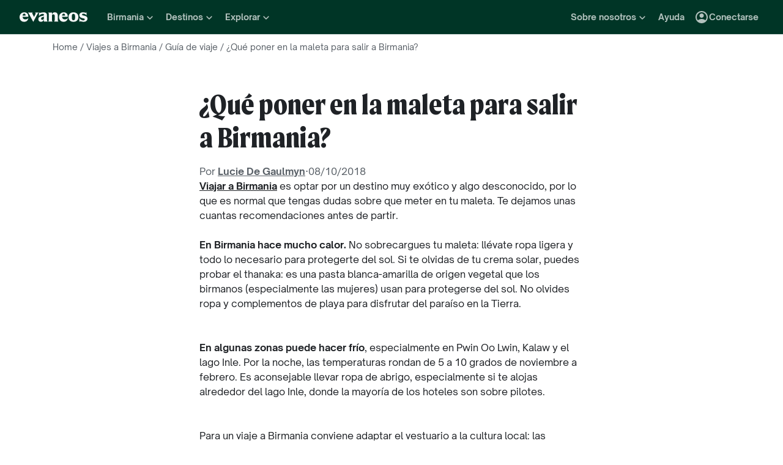

--- FILE ---
content_type: text/html; charset=utf-8
request_url: https://www.evaneos.es/birmania/viajes/prepara-tu-maleta/
body_size: 77411
content:
<!DOCTYPE html><html lang="es"><head><meta charSet="utf-8" data-next-head=""/><meta name="viewport" content="width=device-width,initial-scale=1" data-next-head=""/><meta name="theme-color" content="#003526" data-next-head=""/><link rel="shortcut icon" type="image/png" href="/static/varanasi/assets/images/favicon.png" data-next-head=""/><title data-next-head="">Birmania : Preparar la maleta | Evaneos</title><link rel="preload" href="/static/varanasi/assets/fonts/OpenSauceOne/open-sauce-one-regular.woff2" as="font" crossorigin="anonymous" type="font/woff2" data-next-head=""/><link rel="preload" href="/static/varanasi/assets/fonts/OpenSauceOne/open-sauce-one-bold.woff2" as="font" crossorigin="anonymous" type="font/woff2" data-next-head=""/><link rel="preload" href="/static/varanasi/assets/fonts/OpenSauceOne/open-sauce-one-extrabold.woff2" as="font" crossorigin="anonymous" type="font/woff2" data-next-head=""/><link rel="preload" href="/static/varanasi/assets/fonts/Moret/moret-variable.woff2" as="font" crossorigin="anonymous" type="font/woff2" data-next-head=""/><link rel="preconnect" href="https://www.googletagmanager.com" crossorigin="anonymous" data-next-head=""/><link rel="preconnect" href="https://sdk.privacy-center.org" crossorigin="anonymous" data-next-head=""/><link rel="preconnect" href="https://static1.evcdn.net/" crossorigin="anonymous" data-next-head=""/><meta name="botify-site-verification" content="iD7qxG9n19lt7YcjodZeTdAJ2SHOgxfD" data-next-head=""/><meta name="google-site-verification" content="h6uf5leIzV7npcmv56O8muW4JfVxOZctWpBlxp2gLzU" data-next-head=""/><meta name="com.silverpop.brandeddomains" content="www.pages03.net,evaneos.mkt6459.com" data-next-head=""/><meta name="description" content="¿Qué poner en tu maleta antes de partir a Birmania? ¡Un viajero experto te da consejo para que no se te olvide nada! " data-next-head=""/><link rel="canonical" href="https://www.evaneos.es/birmania/viajes/prepara-tu-maleta/" data-next-head=""/><link rel="alternate" hrefLang="fr" href="https://www.evaneos.fr/birmanie/voyage/preparer-sa-valise/" data-next-head=""/><link rel="alternate" hrefLang="en-GB" href="https://www.evaneos.co.uk/burma/holidays/prepare-your-suitcase/" data-next-head=""/><link rel="alternate" hrefLang="en" href="https://www.evaneos.com/burma/holidays/prepare-your-suitcase/" data-next-head=""/><link rel="alternate" hrefLang="en-CA" href="https://www.evaneos.ca/burma/holidays/prepare-your-suitcase/" data-next-head=""/><link rel="alternate" hrefLang="es" href="https://www.evaneos.es/birmania/viajes/prepara-tu-maleta/" data-next-head=""/><link rel="alternate" hrefLang="it" href="https://www.evaneos.it/birmania/viaggio/fare-la-valigia/" data-next-head=""/><link rel="alternate" hrefLang="de" href="https://www.evaneos.de/myanmar/reisen/koffer-packen/" data-next-head=""/><link rel="alternate" hrefLang="de-CH" href="https://www.evaneos.ch/myanmar/reisen/koffer-packen/" data-next-head=""/><meta property="og:title" content="Birmania : Preparar la maleta" data-next-head=""/><meta property="og:description" content="¿Qué poner en tu maleta antes de partir a Birmania? ¡Un viajero experto te da consejo para que no se te olvide nada! " data-next-head=""/><meta property="og:image" content="https://static1.evcdn.net/images/reduction/1825194_w-1200_h-628_q-70_m-crop.jpg" data-next-head=""/><meta property="og:locale" content="es-ES" data-next-head=""/><meta property="og:url" content="https://www.evaneos.es/birmania/viajes/prepara-tu-maleta/" data-next-head=""/><meta property="og:type" content="article" data-next-head=""/><meta property="og:site_name" content="Evaneos.es" data-next-head=""/><link rel="preload" href="/static/_next/static/css/a92fb5a726fc0016.css" as="style"/><link rel="preload" href="/static/_next/static/css/94967c329d77fecb.css" as="style"/><link rel="preload" href="/static/_next/static/css/d45514d1ee07ffe7.css" as="style"/><script data-next-head="">window.dataLayer=window.dataLayer||[];</script><script type="application/ld+json" data-next-head="">[{"@context":"https://schema.org","@type":"Organization","name":"Evaneos","description":"Evaneos es una empresa especializada en los viajes a medida. Te pone en relación directa con agentes de viajes locales para que puedas personalizar tu viaje, elegir tus alojamientos, las etapas de tu circuito, tus actividades y todo lo que quieras. Vive con Evaneos una experiencia única.","url":"https://www.evaneos.es","logo":"https://static.evcdn.net/Evaneos.logo.jpg","address":{"@type":"PostalAddress","streetAddress":"27 rue de Mogador","addressLocality":"Paris","postalCode":"75009","addressCountry":"France"},"founders":[{"@type":"Person","name":"Yvan Wibaux"},{"@type":"Person","name":"Eric La Bonnardière"}],"foundingDate":"2009-06-01","alternateName":"Evaneos","sameAs":["https://www.facebook.com/EvaneosES","https://twitter.com/evaneos_es","https://www.youtube.com/channel/UCLliBSsg2HAmdE1V7nko3YQ"]},{"@context":"https://schema.org","@type":"WebPage","@id":"/birmania/viajes/prepara-tu-maleta/#webpage","url":"/birmania/viajes/prepara-tu-maleta/","inLanguage":"es-ES","headline":"¿Qué poner en la maleta para salir a Birmania?","description":"¿Qué poner en tu maleta antes de partir a Birmania? ¡Un viajero experto te da consejo para que no se te olvide nada! ","mainEntity":{"@type":"Article","@id":"/birmania/viajes/prepara-tu-maleta/#article","headline":"¿Qué poner en la maleta para salir a Birmania?","url":"/birmania/viajes/prepara-tu-maleta/","articleBody":"Viajar a Birmania es optar por un destino muy exótico y algo desconocido, por lo que es normal que tengas dudas sobre que meter en tu maleta. Te dejamos unas cuantas recomendaciones antes de partir.\n\nEn Birmania hace mucho calor. No sobrecargues tu maleta: llévate ropa ligera y todo lo necesario para protegerte del sol. Si te olvidas de tu crema solar, puedes probar el thanaka: es una pasta blanca-amarilla de origen vegetal que los birmanos (especialmente las mujeres) usan para protegerse del sol. No olvides ropa y complementos de playa para disfrutar del paraíso en la Tierra. \nEn algunas zonas puede hacer frío, especialmente en Pwin Oo Lwin, Kalaw y el lago Inle. Por la noche, las temperaturas rondan de 5 a 10 grados de noviembre a febrero. Es aconsejable llevar ropa de abrigo, especialmente si te alojas alrededor del lago Inle, donde la mayoría de los hoteles son sobre pilotes. \nPara un viaje a Birmania conviene adaptar el vestuario a la cultura local: las mujeres deben evitar faldas y vestidos demasiados cortos y las camisetas de tirantes. Si llevas una camiseta de manga corta, mejor que te cubras los hombros al entrar a las pagodas. Nadie te hará ningún comentario, pero puede que se sientan incómodos. Puedes comprar el tradicional \"longyi\" birmano: falda larga de tela, usada por mujeres y hombres. Es muy práctica y da menos calor que un pantalón.\n\nPara las excursiones y largas caminatas necesitarás ropa cómoda y sobre todo un buen calzado. Según la actividad que vayas a realizar y la región a visitar, equípate bien ya que podría ser díficil encontrar algo en el lugar exacto.\n\nEn cuanto a la preparación del botiquín clásico de viaje, debes tener en cuenta varias cosas. No olvides tus artículos de higiene, en Birmania encontrarás jabón y champú, pero no tus otros productos habituales. Además, la mayoría de las cremas hidratantes en Asia contienen activos para blanquear la piel. Para las mujeres: es imposible encontrar tampones en Birmania, aunque sí compresas; mejor que vayas preparada desde casa si lo necesitas. Además de estos consejos, llévate los típicos medicamentos para curar pequeñas molestias del día a día (problemas estomacales, tiritas) y repelente de mosquitos. También crema solar y aftersun para los días más intensos. \nRecuerda llevar una buena cámara de fotos o vídeo y tarjetas de memoria: los paisajes son preciosos en Birmania y no puedes irte sin fotografiar Bagan o el lago Inle. Llévate por si acaso un adaptador eléctrico de tipo D o G ya que según el sitio puede que no encuentres la misma clavija que en España. \nNo olvides guardar una fotocopia de tu pasaporte y el carnet de conducir internacional por si quisieras alquilar un coche. La moneda oficial de Birmania es el kyat, pero el uso de dólares americanos está ampliamente extendido, por ello lo mejor es que te lleves suficiente en efectivo y cambies una parte a la moneda local. Lleva por si acaso la tarjeta de crédito, ya que podrás sacar dinero o pagar en algún establecimiento turístico con ella.","mainEntityOfPage":"/birmania/viajes/prepara-tu-maleta/","author":{"@context":"https://schema.org","@type":"Person","name":"Lucie De Gaulmyn","givenName":"Lucie","familyName":"De Gaulmyn","jobTitle":"Offer Manager","description":"Como Offer Manager en Evaneos – en colaboración con nuestros socios locales –, me encanta la idea de dar vida a viajes con sentido. Mi papel consiste en diseñar ofertas pensadas para responder a los deseos de los viajeros, respetando al mismo tiempo nuestros compromisos con la sostenibilidad, el impacto positivo y la autenticidad. Apasionada por los viajes y con ganas de crear experiencias inolvidables, busco construir un catálogo de destinos que encarne plenamente el espíritu de Evaneos.","image":{"@type":"ImageObject","url":"https://static1.evcdn.net/cdn-cgi/image/width=800,height=450,quality=70,fit=crop/content/author/8afc1038-3394-44ca-b727-5d44c7ddd7b6.jpg","caption":"Lucie De Gaulmyn","width":{"@type":"QuantitativeValue","value":800},"height":{"@type":"QuantitativeValue","value":450}},"url":"https://www.evaneos.es/la-redaccion/8-lucie-de-gaulmyn/","worksFor":{"@type":"Organization","name":"Evaneos.es","url":"https://www.evaneos.es"},"sameAs":["https://www.linkedin.com/in/lucie-de-gaulmyn/"]}},"breadcrumb":{"@type":"BreadcrumbList","itemListElement":[{"@type":"ListItem","position":1,"name":"Home","item":"https://www.evaneos.es/#Breadcrumb"},{"@type":"ListItem","position":2,"name":"Viajes a Birmania","item":"https://www.evaneos.es/birmania/#Breadcrumb"},{"@type":"ListItem","position":3,"name":"Guía de viaje","item":"https://www.evaneos.es/birmania/viajes/"},{"@type":"ListItem","position":4,"name":"¿Qué poner en la maleta para salir a Birmania?","item":"https://www.evaneos.es/birmania/viajes/prepara-tu-maleta/"}]},"dateModified":"2018-10-08 14:02:53","datePublished":"2015-08-03 16:26:47"}]</script><link rel="stylesheet" href="/static/_next/static/css/a92fb5a726fc0016.css" data-n-g=""/><link rel="stylesheet" href="/static/_next/static/css/94967c329d77fecb.css" data-n-p=""/><link rel="stylesheet" href="/static/_next/static/css/d45514d1ee07ffe7.css" data-n-p=""/><noscript data-n-css=""></noscript><script defer="" noModule="" src="/static/_next/static/chunks/polyfills-42372ed130431b0a.js"></script><script src="/static/_next/static/chunks/webpack-a42be5b7f5a09487.js" defer=""></script><script src="/static/_next/static/chunks/framework-7c1e01c5ddfc578c.js" defer=""></script><script src="/static/_next/static/chunks/main-68c6b35856ccf6fa.js" defer=""></script><script src="/static/_next/static/chunks/pages/_app-27c7c103e79c2717.js" defer=""></script><script src="/static/_next/static/chunks/9317-bec2194e4a837d40.js" defer=""></script><script src="/static/_next/static/chunks/777-1efcda08769a6950.js" defer=""></script><script src="/static/_next/static/chunks/3280-e412a6e4dcca4dc9.js" defer=""></script><script src="/static/_next/static/chunks/2465-5db10a653239666e.js" defer=""></script><script src="/static/_next/static/chunks/2515-ec59fec6de9d36a7.js" defer=""></script><script src="/static/_next/static/chunks/pages/destination-suitcase/%5BdestinationSlug%5D-3767cf816644b5b5.js" defer=""></script><script src="/static/_next/static/_r4TLmQqLE31ZkewnmrkP/_buildManifest.js" defer=""></script><script src="/static/_next/static/_r4TLmQqLE31ZkewnmrkP/_ssgManifest.js" defer=""></script></head><body itemScope="" itemType="https://schema.org/WebPage"><div id="__next"><noscript><iframe src="//www.googletagmanager.com/ns.html?id=GTM-WB39ZM" height="0" width="0" title="Google Tag Manager" style="display:none;visibility:hidden"></iframe></noscript><div id="modal-wrapper"></div><header class="PrimaryNav_primaryNav__bOCBD"><nav class="ResponsiveMenu_nav__I6iM1" role="navigation"><div class="ResponsiveMenu_container__N43XS"><div class="ResponsiveMenu_logoBlock__rAQ0h"><a class="ResponsiveMenu_logoLink__tvY02" href="/"><svg viewBox="0 0 360 52" xmlns="http://www.w3.org/2000/svg" fill="currentColor" role="img" class="ResponsiveMenu_logo___alyb"><title>Evaneos</title><path d="M0.000748807 25.8436C0.000748807 10.139 11.4254 0.346413 25.1898 0.346413C37.7343 0.346413 45.5867 8.50691 45.9947 19.5192L46.0945 24.0075H15.9094C16.8296 34.4078 22.8458 37.876 30.5939 37.876C37.2221 37.876 43.6464 35.328 46.6024 29.3075C45.1743 45.0121 34.8738 50.9284 24.1654 50.9284C9.79334 50.9284 -0.099087 40.5282 0.000748807 25.8436ZM31.7182 17.5833C31.7182 11.1591 29.7779 7.38701 24.8859 7.38701C19.994 7.38701 16.8296 10.9551 16.0135 17.5833H31.7182Z"></path><path d="M44.5709 1.36647H70.4718C66.3916 3.61061 66.9038 5.54655 68.5315 8.91493L76.7918 25.0276L83.6241 11.3631C86.2762 6.05875 85.356 3.41093 81.2801 1.37081H101.165C97.9006 3.61495 96.2685 7.08316 94.0244 11.2632L75.5678 45.6285C74.3437 47.8726 73.5277 49.6045 72.8158 51.6447L50.0793 9.21877C48.4472 6.15859 46.8151 3.40659 44.5709 1.36647Z"></path><path d="M99.3374 37.0599C99.3374 27.9836 104.946 22.9874 117.49 20.0314L125.238 18.1953C128.199 17.4834 129.319 16.4634 129.319 14.0152C129.319 10.751 127.482 8.71092 123.198 8.71092C117.182 8.71092 106.981 11.8709 102.801 21.4595V0.346413C104.025 2.2867 105.657 3.09841 107.797 3.09841C111.773 3.09841 119.526 0.346413 127.582 0.346413C138.903 0.346413 145.427 5.54656 145.427 16.255V39.5081C145.427 45.0164 146.955 48.4803 149.507 49.9084H129.319V36.1397C127.378 46.8482 120.65 50.9284 113.31 50.9284C105.558 50.9284 99.3374 46.5443 99.3374 37.0599ZM120.446 40.3241C125.85 40.3241 129.319 35.5277 129.319 29.6157V21.8675C128.706 23.1915 126.87 24.0075 124.934 24.7237L120.346 26.3558C116.674 27.6841 114.33 30.028 114.33 33.9043C114.33 38.4924 116.878 40.3285 120.451 40.3285L120.446 40.3241Z"></path><path d="M155.124 39.5081V11.7711C155.124 6.26277 153.596 2.7989 151.044 1.37081H171.645V14.1151C173.277 4.42666 178.069 0.346413 186.533 0.346413C196.938 0.346413 202.75 6.56662 202.75 19.3152V39.5081C202.75 45.0164 204.278 48.4803 206.826 49.9084H182.149C184.701 48.4803 186.229 45.0121 186.229 39.5081V19.2154C186.229 13.707 183.781 11.5671 178.889 11.5671C174.401 11.5671 171.649 13.299 171.649 19.2154V39.5081C171.649 45.0164 173.177 48.4803 175.729 49.9084H151.052C153.6 48.4803 155.133 45.0121 155.133 39.5081H155.124Z"></path><path d="M209.278 25.8436C209.278 10.139 220.699 0.346413 234.467 0.346413C247.012 0.346413 254.864 8.50691 255.272 19.5192L255.372 24.0075H225.187C226.107 34.4078 232.123 37.876 239.872 37.876C246.5 37.876 252.924 35.328 255.88 29.3075C254.452 45.0121 244.151 50.9284 233.443 50.9284C219.062 50.9284 209.17 40.5282 209.274 25.8436H209.278ZM240.996 17.5833C240.996 11.1591 239.055 7.38701 234.164 7.38701C229.272 7.38701 226.107 10.9551 225.291 17.5833H240.996Z"></path><path d="M259.452 25.6396C259.452 10.4429 269.649 0.350754 285.661 0.350754C301.674 0.350754 311.87 10.4472 311.87 25.6396C311.87 40.832 301.674 50.9328 285.661 50.9328C269.649 50.9328 259.452 40.8363 259.452 25.6396ZM285.661 42.5683C291.986 42.5683 294.33 38.08 294.33 25.6396C294.33 13.1992 291.986 8.71092 285.661 8.71092C279.337 8.71092 276.993 13.095 276.993 25.6396C276.993 38.1842 279.337 42.5683 285.661 42.5683Z"></path><path d="M337.98 42.9763C343.18 42.9763 345.424 40.8363 345.424 37.672C345.424 35.0198 343.896 33.9998 340.224 33.1837L332.675 31.4518C323.295 29.3118 316.867 24.3113 316.867 15.8513C316.867 6.77497 323.903 0.350751 336.039 0.350751C343.18 0.350751 347.868 2.59489 350.62 2.59489C352.56 2.59489 354.292 2.18686 355.516 0.250916V18.1953C352.456 11.9751 345.216 7.89487 337.771 7.89487C333.283 7.89487 331.347 9.6268 331.347 12.279C331.347 14.9311 333.083 16.051 337.771 17.0711L345.111 18.7032C354.292 20.7433 360 25.5354 360 33.8999C360 43.8922 351.844 50.9328 339.403 50.9328C331.651 50.9328 326.759 48.1808 322.783 48.1808C320.435 48.1808 318.703 48.8927 316.867 50.9328V28.6998C319.315 36.2439 328.699 42.9763 337.98 42.9763Z"></path></svg></a></div><button data-testid="PrimaryNav-UserAccount-Login-Button" class="ResponsiveMenu_userAccountItem__VbYYh NavBarItem_navBarItem__LTNL6 NavBarItem_displayDesktopIconLeading__4P78M Typography_primary-xs-bold__RPhg7"><svg xmlns="http://www.w3.org/2000/svg" viewBox="0 -960 960 960" fill="currentColor" data-testid="IconAccountCircle" class="NavBarItem_iconLeading__0SKX8"><path d="M234-276q51-39 114-61.5T480-360q69 0 132 22.5T726-276q35-41 54.5-93T800-480q0-133-93.5-226.5T480-800q-133 0-226.5 93.5T160-480q0 59 19.5 111t54.5 93Zm246-164q-59 0-99.5-40.5T340-580q0-59 40.5-99.5T480-720q59 0 99.5 40.5T620-580q0 59-40.5 99.5T480-440Zm0 360q-83 0-156-31.5T197-197q-54-54-85.5-127T80-480q0-83 31.5-156T197-763q54-54 127-85.5T480-880q83 0 156 31.5T763-763q54 54 85.5 127T880-480q0 83-31.5 156T763-197q-54 54-127 85.5T480-80Z"></path></svg><span class="NavBarItem_text__efInk">Conectarse</span></button><a data-testid="Typography" aria-controls="PrimaryNav-Destinations-Dropdown-Content" aria-expanded="false" href="/destinos/" id="PrimaryNav-Destinations-Dropdown-Trigger" class="ResponsiveMenu_destinationsItem__V8SJ1 ResponsiveMenu_hiddenMobile__vKUel NavBarItem_navBarItem__LTNL6 Typography_primary-xs-bold__RPhg7"><svg xmlns="http://www.w3.org/2000/svg" viewBox="0 0 20 20" fill="currentColor" data-testid="IconGlobe" class="NavBarItem_iconLeading__0SKX8"><path d="M5.8751 8.89847C5.94281 8.89847 6.01833 8.90888 6.10166 8.92971C6.18499 8.95055 6.26832 8.97919 6.35165 9.01565C6.43499 9.05211 6.51832 9.08596 6.60165 9.11721C6.68498 9.14846 6.7605 9.17971 6.8282 9.21096L6.70321 9.22658C6.66154 9.23179 6.61727 9.23439 6.5704 9.23439C6.48186 9.23439 6.40113 9.22137 6.32822 9.19533C6.2553 9.16929 6.1876 9.13544 6.1251 9.09377C6.0626 9.05211 6.0001 9.02086 5.9376 9.00003C5.8751 8.97919 5.81781 8.96357 5.76573 8.95315C5.71365 8.95315 5.66678 8.96357 5.62511 8.9844C5.58344 9.00523 5.54178 9.02867 5.50011 9.05471C5.50011 9.03388 5.48188 9.02346 5.44543 9.02346C5.48188 8.987 5.54959 8.95836 5.64855 8.93753C5.7475 8.91669 5.82302 8.90367 5.8751 8.89847ZM6.92976 9.25002C7.1433 9.25002 7.33861 9.28648 7.51569 9.35939C7.44277 9.38543 7.36986 9.40626 7.29694 9.42189C7.22403 9.43751 7.14851 9.44793 7.07039 9.45314C6.96622 9.45314 6.87247 9.44272 6.78914 9.42189C6.81518 9.38022 6.84122 9.35418 6.86727 9.34377C6.89331 9.33335 6.91414 9.3021 6.92976 9.25002ZM10 2.0002C10.7344 2.0002 11.4401 2.09655 12.1171 2.28926C12.7942 2.48196 13.4296 2.75018 14.0233 3.09392C14.6171 3.43766 15.1587 3.85692 15.6483 4.3517C16.1379 4.84648 16.5545 5.38553 16.8983 5.96885C17.242 6.55217 17.5128 7.18757 17.7107 7.87505C17.9087 8.56254 18.005 9.27085 17.9998 10C17.9998 10.7344 17.9034 11.4401 17.7107 12.1171C17.518 12.7942 17.2498 13.4296 16.9061 14.0233C16.5623 14.6171 16.1431 15.1587 15.6483 15.6483C15.1535 16.1379 14.6145 16.5545 14.0311 16.8983C13.4478 17.242 12.8124 17.5128 12.1249 17.7107C11.4375 17.9087 10.7291 18.005 10 17.9998C9.26564 17.9998 8.55993 17.9034 7.88287 17.7107C7.2058 17.518 6.5704 17.2498 5.97666 16.9061C5.38293 16.5623 4.84127 16.1431 4.3517 15.6483C3.86213 15.1535 3.44548 14.6145 3.10174 14.0311C2.75799 13.4478 2.48717 12.8124 2.28926 12.1249C2.09134 11.4375 1.99499 10.7291 2.0002 10C2.0002 9.26564 2.09655 8.55993 2.28926 7.88287C2.48196 7.2058 2.75018 6.5704 3.09392 5.97666C3.43766 5.38293 3.85692 4.84127 4.3517 4.3517C4.84648 3.86213 5.38553 3.44548 5.96885 3.10174C6.55217 2.75799 7.18757 2.48717 7.87505 2.28926C8.56254 2.09134 9.27085 1.99499 10 2.0002ZM15.953 6.33603C15.8801 6.22145 15.8071 6.11208 15.7342 6.00791C15.6613 5.90375 15.5858 5.79698 15.5077 5.68761C15.4973 5.73448 15.4842 5.76834 15.4686 5.78917C15.453 5.81 15.4426 5.85687 15.4374 5.92979C15.4374 5.97666 15.4556 6.02093 15.4921 6.0626C15.5285 6.10426 15.5754 6.14593 15.6327 6.1876C15.69 6.22926 15.7473 6.26051 15.8045 6.28134C15.8618 6.30218 15.9113 6.3204 15.953 6.33603ZM15.4139 5.57042C15.4139 5.61209 15.4061 5.64073 15.3905 5.65636H15.4374C15.4582 5.65636 15.4738 5.65896 15.4842 5.66417L15.4139 5.57042ZM10 16.9998C10.5937 16.9998 11.1744 16.9243 11.7421 16.7733C12.3098 16.6222 12.8463 16.4087 13.3515 16.1327C13.8567 15.8566 14.3254 15.5181 14.7577 15.1171C15.19 14.716 15.5676 14.2681 15.8905 13.7733C15.8228 13.6171 15.7577 13.4582 15.6952 13.2968C15.6327 13.1353 15.6014 12.9687 15.6014 12.7968C15.6014 12.6093 15.6092 12.4583 15.6249 12.3437C15.6405 12.2291 15.6587 12.1276 15.6795 12.039C15.7004 11.9505 15.7108 11.875 15.7108 11.8125C15.7108 11.75 15.703 11.6692 15.6874 11.5703C15.6717 11.4713 15.6275 11.3645 15.5545 11.25C15.4816 11.1354 15.3853 10.9739 15.2655 10.7656C15.2707 10.7291 15.2785 10.6797 15.2889 10.6172C15.2993 10.5547 15.3098 10.4896 15.3202 10.4219C15.3306 10.3542 15.3332 10.2917 15.328 10.2344C15.3228 10.1771 15.3098 10.1276 15.2889 10.0859C15.1535 10.0703 15.0129 10.0417 14.8671 10C14.7212 9.95833 14.591 9.89584 14.4765 9.8125L14.5233 9.77344C14.4556 9.78907 14.3879 9.8099 14.3202 9.83594C14.2525 9.86198 14.1874 9.89063 14.1249 9.92188C14.0624 9.95313 13.9947 9.97396 13.9218 9.98438C13.8489 9.99479 13.7786 10.0052 13.7108 10.0156L13.5858 10L13.6093 9.94531C13.5364 9.96615 13.4582 9.99219 13.3749 10.0234C13.2916 10.0547 13.2109 10.0703 13.1327 10.0703C13.0807 10.0703 13.0051 10.0521 12.9062 10.0156C12.8072 9.97917 12.7083 9.9349 12.6093 9.88282C12.5104 9.83073 12.4218 9.77344 12.3437 9.71094C12.2656 9.64845 12.2265 9.58855 12.2265 9.53126L12.2421 9.50782C12.2161 9.47658 12.1822 9.44793 12.1406 9.42189C12.0989 9.39585 12.0598 9.36981 12.0234 9.34377C11.9869 9.31773 11.9531 9.28908 11.9218 9.25783C11.8906 9.22658 11.8776 9.19012 11.8828 9.14846L11.9687 9.07815L11.789 9.05471L11.7265 8.82034C11.7369 8.84638 11.7604 8.8568 11.7968 8.85159C11.8333 8.84638 11.8619 8.83597 11.8828 8.82034L11.6015 8.67191L11.7968 8.17192C11.7239 7.90109 11.7057 7.69277 11.7421 7.54694C11.7786 7.40111 11.8489 7.28132 11.9531 7.18757C12.0572 7.09382 12.1718 7.00008 12.2968 6.90633C12.4218 6.81258 12.5494 6.68498 12.6796 6.52352L12.6562 6.42978L13.1718 5.80479L13.289 5.78917C13.4348 5.78917 13.5989 5.78396 13.7812 5.77354C13.9634 5.76313 14.1483 5.7449 14.3358 5.71886C14.5233 5.69282 14.7082 5.66678 14.8905 5.64073C15.0728 5.61469 15.2395 5.58084 15.3905 5.53917C15.2238 5.34126 15.0494 5.15377 14.8671 4.97669C14.6848 4.79961 14.4895 4.63034 14.2811 4.46889C14.2239 4.48972 14.1535 4.51837 14.0702 4.55482C13.9869 4.59128 13.9035 4.63816 13.8202 4.69545C13.7369 4.75274 13.6718 4.81523 13.6249 4.88294C13.578 4.95065 13.5494 5.02096 13.539 5.09387L13.5858 5.24231C13.4921 5.39334 13.3879 5.48709 13.2734 5.52355C13.1588 5.56001 13.0416 5.58084 12.9218 5.58605C12.802 5.59126 12.677 5.59126 12.5468 5.58605C12.4166 5.58084 12.2916 5.60428 12.1718 5.65636L12.0468 5.39074L12.164 4.93763L12.0312 4.74232L13.3827 4.32045C13.3254 4.17463 13.2317 4.06525 13.1015 3.99234C12.9713 3.91942 12.8281 3.88297 12.6718 3.88297V3.80484L13.1093 3.73453C12.6249 3.49495 12.1223 3.31267 11.6015 3.18767C11.0807 3.06267 10.5469 3.00018 10 3.00018C9.54689 3.00018 9.09898 3.04444 8.65628 3.13298C8.21359 3.22152 7.78651 3.34912 7.37507 3.51579C6.96362 3.68245 6.56519 3.89078 6.17978 4.14077C5.79438 4.39077 5.44282 4.67201 5.12512 4.9845C5.26054 4.9845 5.3647 5.01835 5.43761 5.08606C5.51053 5.15377 5.57824 5.22929 5.64073 5.31262C5.70323 5.39595 5.76834 5.47147 5.83604 5.53917C5.90375 5.60688 5.99489 5.64334 6.10947 5.64855L6.23447 5.5548L6.21884 5.38293L6.47665 5.01575L6.27353 4.43764C6.29957 4.42201 6.33863 4.39597 6.39072 4.35952C6.4428 4.32306 6.48707 4.30483 6.52352 4.30483C6.67977 4.30483 6.79956 4.31264 6.88289 4.32827C6.96622 4.34389 7.03914 4.37254 7.10164 4.4142C7.16413 4.45587 7.21882 4.51576 7.26569 4.59389C7.31257 4.67201 7.38548 4.77096 7.48444 4.89075L7.76568 4.67201C7.81776 4.69284 7.90109 4.72669 8.01567 4.77357C8.13026 4.82044 8.24744 4.87773 8.36723 4.94544C8.48702 5.01315 8.58858 5.08346 8.67191 5.15637C8.75524 5.22929 8.79951 5.29699 8.80472 5.35949C8.80472 5.43761 8.77607 5.50011 8.71878 5.54699C8.66149 5.59386 8.58597 5.63292 8.49223 5.66417C8.39848 5.69542 8.30213 5.71886 8.20317 5.73448C8.10421 5.75011 8.00526 5.77094 7.9063 5.79698C7.80735 5.82302 7.73183 5.84906 7.67975 5.8751C7.62766 5.90114 7.59641 5.94541 7.586 6.00791L8.03911 6.15635C7.93495 6.24489 7.82297 6.32561 7.70318 6.39853C7.58339 6.47144 7.4584 6.53915 7.32819 6.60165L7.35944 6.73446L6.64071 7.0157V7.23444L6.58602 7.25788L6.62508 6.98445L6.59384 6.97664C6.55738 6.97664 6.53655 6.98445 6.53134 7.00008C6.52613 7.0157 6.52352 7.03393 6.52352 7.05476C6.52352 7.07559 6.52873 7.09643 6.53915 7.11726C6.54957 7.13809 6.55217 7.15372 6.54696 7.16413L6.4454 7.10945L6.46103 7.1407C6.46103 7.15632 6.46884 7.17976 6.48446 7.21101C6.50009 7.24226 6.52092 7.2709 6.54696 7.29694C6.573 7.32298 6.59384 7.34902 6.60946 7.37507C6.62508 7.40111 6.6355 7.41413 6.64071 7.41413C6.64071 7.42975 6.63029 7.44538 6.60946 7.461C6.58863 7.47663 6.56259 7.48704 6.53134 7.49225C6.50009 7.49746 6.47925 7.50527 6.46884 7.51569C6.45842 7.5261 6.45842 7.52871 6.46884 7.5235C6.54175 7.5235 6.55738 7.52871 6.51571 7.53912C6.47405 7.54954 6.40894 7.57558 6.3204 7.61725C6.23187 7.65891 6.15114 7.71881 6.07822 7.79693C6.00531 7.87505 5.96364 7.98963 5.95323 8.14067C5.95323 8.22921 5.95583 8.31515 5.96104 8.39848C5.96625 8.48181 5.96364 8.56774 5.95323 8.65628C5.88031 8.45837 5.77094 8.30733 5.62511 8.20317C5.47928 8.09901 5.3022 8.04692 5.09387 8.04692L4.75794 8.07817L4.922 8.18755C4.83346 8.17713 4.74232 8.16671 4.64857 8.1563C4.55482 8.14588 4.45847 8.14328 4.35952 8.14848C4.26056 8.15369 4.17202 8.17452 4.0939 8.21098C4.01577 8.24744 3.93765 8.30213 3.85953 8.37504L3.81265 8.72659C3.81265 8.89326 3.84911 9.02867 3.92203 9.13283C3.99494 9.237 4.12254 9.29168 4.30483 9.29689C4.46108 9.29689 4.61472 9.27346 4.76576 9.22658C4.91679 9.17971 5.06523 9.12502 5.21106 9.06252C5.16418 9.1771 5.1121 9.28648 5.05481 9.39064C4.99752 9.4948 4.95586 9.60938 4.92981 9.73438L5.03137 9.78126C5.15637 9.69792 5.27095 9.6849 5.37512 9.74219C5.47928 9.79948 5.58084 9.88282 5.6798 9.99219C5.77875 10.1016 5.88031 10.2135 5.98448 10.3281C6.08864 10.4427 6.20062 10.526 6.3204 10.5781L6.05479 10.7187L5.4298 10.3672C5.43501 10.3776 5.44022 10.401 5.44543 10.4375C5.45063 10.4739 5.44803 10.4818 5.43761 10.4609L5.15637 9.98438C4.98971 9.97917 4.81263 9.95313 4.62513 9.90625C4.43764 9.85938 4.24754 9.79688 4.05484 9.71876C3.86213 9.64063 3.68245 9.5547 3.51579 9.46095C3.34912 9.3672 3.19548 9.26825 3.05486 9.16408L3.00018 10C3.00018 10.6354 3.08611 11.2552 3.25798 11.8593C3.42985 12.4635 3.67203 13.0312 3.98453 13.5624C4.29702 14.0936 4.67982 14.578 5.13293 15.0155C5.58605 15.453 6.08864 15.8254 6.64071 16.1327C6.61467 16.0233 6.61206 15.9139 6.6329 15.8045C6.65373 15.6952 6.67977 15.5858 6.71102 15.4764C6.74227 15.3671 6.77612 15.2577 6.81258 15.1483C6.84904 15.0389 6.86727 14.927 6.86727 14.8124C6.86727 14.6457 6.84122 14.4712 6.78914 14.289C6.73706 14.1067 6.67456 13.9218 6.60165 13.7343C6.52873 13.5468 6.44801 13.3619 6.35947 13.1796C6.27093 12.9973 6.20062 12.8255 6.14853 12.664C6.09645 12.5025 6.05479 12.3515 6.02354 12.2109C5.99229 12.0703 6.00791 11.9479 6.07041 11.8437L5.95323 11.789C5.98448 11.7161 6.02614 11.6458 6.07822 11.5781C6.13031 11.5104 6.18499 11.4427 6.24228 11.375C6.29957 11.3073 6.34384 11.2343 6.37509 11.1562C6.40634 11.0781 6.42457 11 6.42978 10.9219C6.42978 10.8698 6.41936 10.8151 6.39853 10.7578C6.37769 10.7005 6.35947 10.6458 6.34384 10.5937L6.5079 10.6328C6.59644 10.4297 6.71623 10.2917 6.86727 10.2187C7.0183 10.1458 7.2084 10.1068 7.43756 10.1016C7.46361 10.1016 7.51829 10.112 7.60162 10.1328C7.68495 10.1536 7.77349 10.1823 7.86724 10.2187C7.96099 10.2552 8.04953 10.2838 8.13286 10.3047C8.21619 10.3255 8.27869 10.3463 8.32035 10.3672C8.32035 10.4036 8.34119 10.4271 8.38285 10.4375C8.42452 10.4479 8.44796 10.4661 8.45316 10.4922L8.43754 10.5547C8.45316 10.5599 8.48962 10.5781 8.54691 10.6094C8.6042 10.6406 8.6667 10.6797 8.73441 10.7265C8.80211 10.7734 8.86201 10.8151 8.91409 10.8515C8.96617 10.888 9.00263 10.9166 9.02346 10.9375C9.11721 10.9375 9.24481 10.9687 9.40626 11.0312C9.56772 11.0937 9.7448 11.1718 9.9375 11.2656C10.1302 11.3593 10.3203 11.4713 10.5078 11.6015C10.6953 11.7317 10.8724 11.8619 11.039 11.9921C11.2057 12.1223 11.3333 12.2525 11.4218 12.3828C11.5104 12.513 11.5625 12.6275 11.5781 12.7265L11.3125 13.0077C11.3333 13.2734 11.3151 13.4765 11.2578 13.6171C11.2005 13.7577 11.112 13.8749 10.9922 13.9687C10.8724 14.0624 10.7344 14.1405 10.5781 14.203C10.4219 14.2655 10.2526 14.3541 10.0703 14.4686C10.0703 14.5728 10.0443 14.6848 9.99219 14.8046C9.94011 14.9244 9.875 15.0389 9.79688 15.1483C9.71876 15.2577 9.62501 15.3488 9.51564 15.4217C9.40626 15.4947 9.29689 15.5311 9.18752 15.5311L8.8594 15.2811C8.86982 15.2915 8.86982 15.3098 8.8594 15.3358C8.84899 15.3618 8.83597 15.3671 8.82034 15.3514C8.87242 15.4504 8.88544 15.565 8.8594 15.6952C8.83336 15.8254 8.78909 15.9582 8.72659 16.0936C8.6641 16.229 8.59379 16.3566 8.51566 16.4764C8.43754 16.5962 8.36723 16.6977 8.30473 16.7811C8.58597 16.854 8.86722 16.9087 9.14846 16.9451C9.4297 16.9816 9.71355 16.9998 10 16.9998Z"></path></svg><span class="NavBarItem_text__efInk">Destinos</span><svg xmlns="http://www.w3.org/2000/svg" viewBox="0 0 24 24" fill="currentColor" data-testid="IconChevronDown" class="NavBarItem_iconTrailing__rHZB4"><path d="M15.88 10.2901L12 14.1701L8.11998 10.2901C7.72998 9.90006 7.09998 9.90006 6.70998 10.2901C6.31998 10.6801 6.31998 11.3101 6.70998 11.7001L11.3 16.2901C11.69 16.6801 12.32 16.6801 12.71 16.2901L17.3 11.7001C17.69 11.3101 17.69 10.6801 17.3 10.2901C16.91 9.91006 16.27 9.90006 15.88 10.2901Z"></path></svg></a><button data-testid="Typography" class="ResponsiveMenu_hubDestinationItem__LM76S NavBarItem_navBarItem__LTNL6 Typography_primary-xs-bold__RPhg7"><svg viewBox="0 0 24 24" fill="currentColor" class="NavBarItem_iconLeading__0SKX8" data-testid="IconGlobePlace"><path d="M17.1828 9.64697C19.712 9.64721 22.0002 11.6207 22.0002 14.6724C22.0001 16.621 20.5248 18.9131 17.5862 21.5542C17.3574 21.7563 17.0142 21.7561 16.7854 21.5542C13.8406 18.9131 12.3646 16.6211 12.3645 14.6724C12.3645 11.6205 14.6535 9.64697 17.1828 9.64697ZM17.1828 13.3237C16.5204 13.3237 15.9779 13.8753 15.9778 14.5493C15.9778 15.2234 16.5204 15.7749 17.1828 15.7749C17.8451 15.7746 18.3869 15.2233 18.3869 14.5493C18.3868 13.8755 17.845 13.324 17.1828 13.3237Z" fill="#FFE44E"></path><path d="M11.8271 2C12.7291 2 13.5961 2.12051 14.4277 2.36133C15.2594 2.60219 16.0402 2.93756 16.7695 3.36719C17.4988 3.79683 18.1643 4.32105 18.7656 4.93945C19.3669 5.55783 19.8786 6.23191 20.3008 6.96094C20.6979 7.64667 21.0152 8.39051 21.2539 9.19141C19.6811 7.6263 17.333 7.15269 15.1143 7.65918C15.1156 7.65748 15.1178 7.656 15.1191 7.6543L15.0898 7.53711L15.7236 6.75586L15.8672 6.73633C16.0462 6.73633 16.2479 6.72981 16.4717 6.7168C16.6956 6.70378 16.923 6.68099 17.1533 6.64844C17.3836 6.61589 17.611 6.58333 17.835 6.55078C18.0588 6.51824 18.2638 6.47589 18.4492 6.42383C18.2445 6.17645 18.0296 5.94205 17.8057 5.7207C17.5818 5.49946 17.3417 5.28767 17.0859 5.08594C17.0156 5.11196 16.9294 5.14785 16.8271 5.19336C16.7248 5.23893 16.6219 5.29753 16.5195 5.36914C16.4174 5.44064 16.3378 5.51904 16.2803 5.60352C16.2228 5.68804 16.1876 5.77617 16.1748 5.86719L16.2324 6.05273C16.1174 6.24133 15.9892 6.35862 15.8486 6.4043C15.7079 6.44987 15.5632 6.47591 15.416 6.48242C15.2691 6.48891 15.1158 6.48891 14.9561 6.48242C14.7962 6.47591 14.6422 6.50524 14.4951 6.57031L14.3418 6.23828L14.4854 5.67188L14.3223 5.42773L15.9824 4.90039C15.912 4.71828 15.7966 4.58132 15.6367 4.49023C15.4769 4.39927 15.3011 4.35353 15.1094 4.35352V4.25586L15.6465 4.16797C15.0517 3.86862 14.4345 3.64059 13.7949 3.48438C13.1552 3.32813 12.4989 3.25 11.8271 3.25C11.2706 3.25001 10.7205 3.30537 10.1768 3.41602C9.63295 3.52669 9.10796 3.6862 8.60254 3.89453C8.09727 4.10281 7.60806 4.3634 7.13477 4.67578C6.66137 4.98825 6.22911 5.33988 5.83887 5.73047C6.00503 5.73047 6.1331 5.77297 6.22266 5.85742C6.3122 5.94203 6.3959 6.03649 6.47266 6.14062C6.54932 6.24464 6.62887 6.33929 6.71191 6.42383C6.79501 6.50839 6.90727 6.55397 7.04785 6.56055L7.20215 6.44336L7.18262 6.22852L7.49902 5.76953L7.25 5.04688C7.28199 5.02732 7.32981 4.99463 7.39355 4.94922C7.45741 4.90375 7.51191 4.88092 7.55664 4.88086C7.7484 4.88086 7.8957 4.89066 7.99805 4.91016C8.10023 4.92965 8.18992 4.96565 8.2666 5.01758C8.34334 5.06964 8.41119 5.1446 8.46875 5.24219C8.52631 5.33981 8.61581 5.46361 8.7373 5.61328L9.08301 5.33984C9.14696 5.36588 9.24914 5.4083 9.38965 5.4668C9.53028 5.52534 9.67427 5.5971 9.82129 5.68164C9.96844 5.76627 10.0939 5.85417 10.1963 5.94531C10.2985 6.03632 10.3529 6.12119 10.3594 6.19922C10.3594 6.29668 10.324 6.37504 10.2539 6.43359C10.1836 6.4921 10.0905 6.54104 9.97559 6.58008C9.86045 6.61913 9.74164 6.64844 9.62012 6.66797C9.49872 6.68747 9.37725 6.7136 9.25586 6.74609C9.13459 6.77857 9.0415 6.81128 8.97754 6.84375C8.91365 6.87626 8.87515 6.93181 8.8623 7.00977L9.41895 7.19531C9.29102 7.30596 9.15297 7.40692 9.00586 7.49805C8.85871 7.58919 8.70486 7.67383 8.54492 7.75195L8.58398 7.91797L7.70117 8.26953V8.54297L7.63379 8.57227L7.68164 8.23047L7.64355 8.2207C7.59893 8.2207 7.57292 8.23061 7.56641 8.25C7.56003 8.26947 7.55666 8.29242 7.55664 8.31836C7.55664 8.34436 7.56342 8.37048 7.57617 8.39648C7.58887 8.42232 7.59213 8.44206 7.58594 8.45508L7.46094 8.38672L7.48047 8.42578C7.48047 8.44528 7.48966 8.47471 7.50879 8.51367C7.52798 8.55273 7.55395 8.58854 7.58594 8.62109C7.61781 8.65353 7.64294 8.68631 7.66211 8.71875C7.6813 8.7513 7.69477 8.76758 7.70117 8.76758C7.70117 8.78711 7.6877 8.80664 7.66211 8.82617C7.63654 8.84567 7.60475 8.85873 7.56641 8.86523C7.52802 8.87174 7.50205 8.88151 7.48926 8.89453C7.47662 8.9074 7.47671 8.91064 7.48926 8.9043C7.57883 8.9043 7.59806 8.91081 7.54688 8.92383C7.49573 8.93688 7.41601 8.96959 7.30762 9.02148C7.19889 9.07355 7.09931 9.14848 7.00977 9.24609C6.92023 9.34371 6.86926 9.48708 6.85645 9.67578C6.85645 9.7864 6.85982 9.89393 6.86621 9.99805C6.8726 10.1022 6.86922 10.2097 6.85645 10.3203C6.76688 10.073 6.63224 9.88409 6.45312 9.75391C6.27405 9.6238 6.05656 9.55861 5.80078 9.55859L5.3877 9.59766L5.58984 9.73438C5.48115 9.72136 5.36898 9.70832 5.25391 9.69531C5.13875 9.68229 5.01999 9.67904 4.89844 9.68555C4.77695 9.69207 4.66818 9.71813 4.57227 9.76367C4.4763 9.80924 4.38015 9.87761 4.28418 9.96875L4.22656 10.4082C4.22656 10.6165 4.27177 10.7858 4.36133 10.916C4.45085 11.0462 4.60733 11.1145 4.83105 11.1211C5.02296 11.1211 5.21196 11.0918 5.39746 11.0332C5.58294 10.9746 5.76526 10.9062 5.94434 10.8281C5.88679 10.9713 5.82326 11.1081 5.75293 11.2383C5.68259 11.3684 5.6316 11.5118 5.59961 11.668L5.72363 11.7266C5.87718 11.6224 6.01853 11.6061 6.14648 11.6777C6.27436 11.7493 6.39902 11.8536 6.52051 11.9902C6.64203 12.1269 6.76662 12.267 6.89453 12.4102C7.02249 12.5534 7.16047 12.6576 7.30762 12.7227L6.98145 12.8984L6.21289 12.459C6.21928 12.472 6.22603 12.5014 6.23242 12.5469C6.23882 12.5924 6.23545 12.6022 6.22266 12.5762L5.87695 11.9805C5.67237 11.9739 5.45475 11.9414 5.22461 11.8828C4.99439 11.8242 4.76102 11.746 4.52441 11.6484C4.28772 11.5508 4.06702 11.4433 3.8623 11.3262C3.65758 11.209 3.46864 11.0853 3.2959 10.9551L3.22852 12C3.22852 12.7942 3.33477 13.569 3.5459 14.3242C3.757 15.0793 4.0537 15.7892 4.4375 16.4531C4.82136 17.1172 5.29203 17.7227 5.84863 18.2695C6.40522 18.8164 7.02303 19.2819 7.70117 19.666C7.66919 19.5293 7.66583 19.3925 7.69141 19.2559C7.71699 19.1192 7.74874 18.9824 7.78711 18.8457C7.82549 18.709 7.86733 18.5723 7.91211 18.4355C7.95688 18.2989 7.97948 18.1588 7.97949 18.0156C7.97949 17.8073 7.94679 17.5892 7.88281 17.3613C7.81884 17.1335 7.74191 16.9023 7.65234 16.668C7.5628 16.4337 7.4642 16.2024 7.35547 15.9746C7.24671 15.7468 7.15968 15.5319 7.0957 15.3301C7.03175 15.1283 6.98076 14.9394 6.94238 14.7637C6.90403 14.588 6.92327 14.4349 7 14.3047L6.85645 14.2363C6.89483 14.1452 6.94581 14.0573 7.00977 13.9727C7.0737 13.8881 7.14061 13.8033 7.21094 13.7188C7.28129 13.6341 7.33564 13.5429 7.37402 13.4453C7.41241 13.3477 7.43501 13.25 7.44141 13.1523C7.4414 13.0873 7.4289 13.0189 7.40332 12.9473C7.37774 12.8757 7.35513 12.8073 7.33594 12.7422L7.53809 12.791C7.64684 12.5372 7.79402 12.3646 7.97949 12.2734C8.16496 12.1824 8.39838 12.1335 8.67969 12.127C8.71167 12.127 8.77874 12.14 8.88086 12.166C8.98311 12.192 9.09201 12.2279 9.20703 12.2734C9.32219 12.319 9.43182 12.3548 9.53418 12.3809C9.63612 12.4068 9.71256 12.433 9.76367 12.459C9.76367 12.5046 9.78964 12.5339 9.84082 12.5469C9.89191 12.5599 9.92029 12.5828 9.92676 12.6152L9.9082 12.6934C9.92747 12.6999 9.972 12.7229 10.042 12.7617C10.0429 12.7622 10.044 12.7632 10.0449 12.7637C9.85682 13.7227 9.88075 14.7664 10.167 15.8535C10.3939 16.7151 10.7606 17.6902 11.3408 18.6934C11.3059 18.7228 11.2704 18.7516 11.2324 18.7773C11.0981 18.8685 10.9635 18.9141 10.8291 18.9141L10.4258 18.6016C10.4386 18.6146 10.4386 18.6374 10.4258 18.6699C10.413 18.7023 10.3971 18.7089 10.3779 18.6895C10.4419 18.8131 10.4578 18.9564 10.4258 19.1191C10.3938 19.2818 10.3394 19.448 10.2627 19.6172C10.186 19.7864 10.0998 19.946 10.0039 20.0957C9.90798 20.2454 9.82186 20.3724 9.74512 20.4766C10.0905 20.5677 10.4359 20.6361 10.7812 20.6816C11.1267 20.7272 11.4753 20.75 11.8271 20.75C12.152 20.75 12.4735 20.7289 12.792 20.6914C13.1208 21.0592 13.4852 21.4227 13.8887 21.7783C13.2171 21.9296 12.5302 22.0051 11.8271 22C10.9251 22 10.0582 21.8795 9.22656 21.6387C8.39486 21.3978 7.6141 21.0625 6.88477 20.6328C6.15549 20.2032 5.49001 19.679 4.88867 19.0605C4.28734 18.4421 3.77574 17.7682 3.35352 17.0391C2.93127 16.3099 2.59858 15.5156 2.35547 14.6562C2.11236 13.7969 1.9936 12.9114 2 12C2.00001 11.0821 2.11876 10.1998 2.35547 9.35352C2.59218 8.50726 2.92153 7.71281 3.34375 6.9707C3.76598 6.22859 4.28093 5.55138 4.88867 4.93945C5.4964 4.32755 6.15853 3.8066 6.875 3.37695C7.59152 2.9473 8.37234 2.60871 9.2168 2.36133C10.0612 2.11395 10.9315 1.9935 11.8271 2ZM8.05566 11.0625C8.31788 11.0625 8.55793 11.1081 8.77539 11.1992C8.68586 11.2317 8.59636 11.2578 8.50684 11.2773C8.41727 11.2969 8.32448 11.3099 8.22852 11.3164C8.10059 11.3164 7.98516 11.3034 7.88281 11.2773C7.9148 11.2253 7.9475 11.1927 7.97949 11.1797C8.01129 11.1665 8.03655 11.1273 8.05566 11.0625ZM6.76074 10.623C6.8438 10.6231 6.93688 10.6361 7.03906 10.6621C7.14128 10.6881 7.24349 10.724 7.3457 10.7695C7.44792 10.815 7.55013 10.8575 7.65234 10.8965C7.75454 10.9355 7.8476 10.9747 7.93066 11.0137L7.77734 11.0332C7.72621 11.0397 7.67177 11.043 7.61426 11.043C7.5057 11.043 7.40681 11.0266 7.31738 10.9941C7.22782 10.9616 7.14416 10.9193 7.06738 10.8672C6.99064 10.8151 6.91366 10.776 6.83691 10.75C6.76022 10.724 6.6899 10.7044 6.62598 10.6914C6.562 10.6914 6.50431 10.7044 6.45312 10.7305C6.402 10.7565 6.35093 10.7859 6.2998 10.8184C6.29972 10.7924 6.27712 10.7793 6.23242 10.7793C6.27722 10.7337 6.3609 10.6979 6.48242 10.6719C6.60377 10.6459 6.69684 10.6295 6.76074 10.623ZM18.5928 6.60938C18.58 6.6678 18.564 6.71027 18.5449 6.73633C18.5257 6.76234 18.5132 6.82114 18.5068 6.91211C18.5068 6.97057 18.5287 7.02615 18.5732 7.07812C18.618 7.13013 18.6759 7.18237 18.7461 7.23438C18.8163 7.28633 18.8868 7.32552 18.957 7.35156C19.0273 7.37756 19.0885 7.40041 19.1396 7.41992C19.0501 7.2768 18.9606 7.13989 18.8711 7.00977C18.7816 6.87963 18.6887 6.74602 18.5928 6.60938ZM18.4775 6.46289C18.4775 6.5147 18.4682 6.55071 18.4492 6.57031H18.5068C18.5322 6.57034 18.5517 6.5736 18.5645 6.58008L18.4775 6.46289Z"></path></svg><span class="NavBarItem_text__efInk">Birmania</span><svg xmlns="http://www.w3.org/2000/svg" viewBox="0 0 24 24" fill="currentColor" data-testid="IconChevronDown" class="NavBarItem_iconTrailing__rHZB4"><path d="M15.88 10.2901L12 14.1701L8.11998 10.2901C7.72998 9.90006 7.09998 9.90006 6.70998 10.2901C6.31998 10.6801 6.31998 11.3101 6.70998 11.7001L11.3 16.2901C11.69 16.6801 12.32 16.6801 12.71 16.2901L17.3 11.7001C17.69 11.3101 17.69 10.6801 17.3 10.2901C16.91 9.91006 16.27 9.90006 15.88 10.2901Z"></path></svg></button><a data-testid="Typography" aria-controls="PrimaryNav-WhereToGo-Dropdown-Content" aria-expanded="false" href="/a-donde-ir/" id="PrimaryNav-WhereToGo-Dropdown-Trigger" class="ResponsiveMenu_whereToGoItem__CYDfy NavBarItem_navBarItem__LTNL6 Typography_primary-xs-bold__RPhg7"><svg xmlns="http://www.w3.org/2000/svg" viewBox="0 -960 960 960" fill="currentColor" data-testid="IconManageSearch" class="NavBarItem_iconLeading__0SKX8"><path d="M120-200q-17 0-28.5-11.5T80-240q0-17 11.5-28.5T120-280h320q17 0 28.5 11.5T480-240q0 17-11.5 28.5T440-200H120Zm0-200q-17 0-28.5-11.5T80-440q0-17 11.5-28.5T120-480h120q17 0 28.5 11.5T280-440q0 17-11.5 28.5T240-400H120Zm0-200q-17 0-28.5-11.5T80-640q0-17 11.5-28.5T120-680h120q17 0 28.5 11.5T280-640q0 17-11.5 28.5T240-600H120Zm440 280q-83 0-141.5-58.5T360-520q0-83 58.5-141.5T560-720q83 0 141.5 58.5T760-520q0 29-8.5 57.5T726-410l126 126q11 11 11 28t-11 28q-11 11-28 11t-28-11L670-354q-24 17-52.5 25.5T560-320Zm0-80q50 0 85-35t35-85q0-50-35-85t-85-35q-50 0-85 35t-35 85q0 50 35 85t85 35Z"></path></svg><span class="NavBarItem_text__efInk">Explorar</span><svg xmlns="http://www.w3.org/2000/svg" viewBox="0 0 24 24" fill="currentColor" data-testid="IconChevronDown" class="NavBarItem_iconTrailing__rHZB4"><path d="M15.88 10.2901L12 14.1701L8.11998 10.2901C7.72998 9.90006 7.09998 9.90006 6.70998 10.2901C6.31998 10.6801 6.31998 11.3101 6.70998 11.7001L11.3 16.2901C11.69 16.6801 12.32 16.6801 12.71 16.2901L17.3 11.7001C17.69 11.3101 17.69 10.6801 17.3 10.2901C16.91 9.91006 16.27 9.90006 15.88 10.2901Z"></path></svg></a><button data-testid="Typography" type="button" id="radix-_R_34l6_" aria-haspopup="menu" aria-expanded="false" data-state="closed" class="ResponsiveMenu_hiddenMobile__vKUel ResponsiveMenu_commitmentsItem__PpqWO NavBarItem_navBarItem__LTNL6 Typography_primary-xs-bold__RPhg7"><span class="NavBarItem_text__efInk">Sobre nosotros</span><svg xmlns="http://www.w3.org/2000/svg" viewBox="0 0 24 24" fill="currentColor" data-testid="IconChevronDown" class="NavBarItem_iconTrailing__rHZB4"><path d="M15.88 10.2901L12 14.1701L8.11998 10.2901C7.72998 9.90006 7.09998 9.90006 6.70998 10.2901C6.31998 10.6801 6.31998 11.3101 6.70998 11.7001L11.3 16.2901C11.69 16.6801 12.32 16.6801 12.71 16.2901L17.3 11.7001C17.69 11.3101 17.69 10.6801 17.3 10.2901C16.91 9.91006 16.27 9.90006 15.88 10.2901Z"></path></svg></button><a data-testid="Typography" href="https://www.evaneos.es/faq/" class="ResponsiveMenu_hiddenMobile__vKUel ResponsiveMenu_helpCenterItem__a0giA NavBarItem_navBarItem__LTNL6 Typography_primary-xs-bold__RPhg7"><span class="NavBarItem_text__efInk">Ayuda</span></a></div></nav><div class="ResponsiveMenu_dropdownContainer__cTOWh ResponsiveMenu_hiddenMobile__vKUel"><div aria-labelledby="PrimaryNav-HubDestination-Dropdown-Trigger" id="PrimaryNav-HubDestination-Dropdown-Content" hidden="" class="DropdownContents_dropdownContent__Zc5hK"><div class="DropdownContents_dropdownContentContainer__LniTp"><div class="HubDestinationDropdownContent_container___tGLd"><div class="HubDestinationDropdownContent_main__unt3j"><div class="HubDestinationDropdownContent_blockDestination__2X_yg"><div data-testid="Typography" class="HubDestinationDropdownContent_blockTitle__i4eL8 Typography_secondary-xxs-regular__a3_Pm">Birmania</div><ul class="HubDestinationDropdownContent_blockDestinationLinksList__Sglu4"><li class="HubDestinationDropdownContent_blockDestinationLinksListItem__hPxlB"><a data-testid="Typography" href="/birmania/viajes/destinos/" class="NavMenuArrowButton_navMenuArrowButton__0cOWS Typography_primary-xs-bold__RPhg7">¿Qué ver en Birmania?<div class="NavMenuArrowButton_iconCircle__MS4K0"><svg xmlns="http://www.w3.org/2000/svg" viewBox="0 0 24 24" fill="currentColor" data-testid="IconArrowRight" class="NavMenuArrowButton_icon__so7nC"><path d="M5 13h11.17l-4.88 4.88c-.39.39-.39 1.03 0 1.42.39.39 1.02.39 1.41 0l6.59-6.59c.39-.39.39-1.02 0-1.41l-6.58-6.6c-.39-.39-1.02-.39-1.41 0-.39.39-.39 1.02 0 1.41L16.17 11H5c-.55 0-1 .45-1 1s.45 1 1 1z"></path></svg></div></a></li><li class="HubDestinationDropdownContent_blockDestinationLinksListItem__hPxlB"><a data-testid="Typography" href="/birmania/viajes/cuando-viajar/" class="NavMenuArrowButton_navMenuArrowButton__0cOWS Typography_primary-xs-bold__RPhg7">¿Cuándo viajar a Birmania?<div class="NavMenuArrowButton_iconCircle__MS4K0"><svg xmlns="http://www.w3.org/2000/svg" viewBox="0 0 24 24" fill="currentColor" data-testid="IconArrowRight" class="NavMenuArrowButton_icon__so7nC"><path d="M5 13h11.17l-4.88 4.88c-.39.39-.39 1.03 0 1.42.39.39 1.02.39 1.41 0l6.59-6.59c.39-.39.39-1.02 0-1.41l-6.58-6.6c-.39-.39-1.02-.39-1.41 0-.39.39-.39 1.02 0 1.41L16.17 11H5c-.55 0-1 .45-1 1s.45 1 1 1z"></path></svg></div></a></li><li class="HubDestinationDropdownContent_blockDestinationLinksListItem__hPxlB"><a data-testid="Typography" href="/birmania/viajes/" class="NavMenuArrowButton_navMenuArrowButton__0cOWS Typography_primary-xs-bold__RPhg7">¿Por qué viajar a Birmania?<div class="NavMenuArrowButton_iconCircle__MS4K0"><svg xmlns="http://www.w3.org/2000/svg" viewBox="0 0 24 24" fill="currentColor" data-testid="IconArrowRight" class="NavMenuArrowButton_icon__so7nC"><path d="M5 13h11.17l-4.88 4.88c-.39.39-.39 1.03 0 1.42.39.39 1.02.39 1.41 0l6.59-6.59c.39-.39.39-1.02 0-1.41l-6.58-6.6c-.39-.39-1.02-.39-1.41 0-.39.39-.39 1.02 0 1.41L16.17 11H5c-.55 0-1 .45-1 1s.45 1 1 1z"></path></svg></div></a></li><li class="HubDestinationDropdownContent_blockDestinationLinksListItem__hPxlB"><a data-testid="Typography" href="/birmania/testimonio/" class="NavMenuArrowButton_navMenuArrowButton__0cOWS Typography_primary-xs-bold__RPhg7">Opiniones de viajeros<div class="NavMenuArrowButton_iconCircle__MS4K0"><svg xmlns="http://www.w3.org/2000/svg" viewBox="0 0 24 24" fill="currentColor" data-testid="IconArrowRight" class="NavMenuArrowButton_icon__so7nC"><path d="M5 13h11.17l-4.88 4.88c-.39.39-.39 1.03 0 1.42.39.39 1.02.39 1.41 0l6.59-6.59c.39-.39.39-1.02 0-1.41l-6.58-6.6c-.39-.39-1.02-.39-1.41 0-.39.39-.39 1.02 0 1.41L16.17 11H5c-.55 0-1 .45-1 1s.45 1 1 1z"></path></svg></div></a></li><li class="HubDestinationDropdownContent_blockDestinationLinksListItem__hPxlB"><a data-testid="Typography" href="/birmania/" class="NavMenuArrowButton_navMenuArrowButton__0cOWS Typography_primary-xs-bold__RPhg7">Explorar el destino<div class="NavMenuArrowButton_iconCircle__MS4K0"><svg xmlns="http://www.w3.org/2000/svg" viewBox="0 0 24 24" fill="currentColor" data-testid="IconArrowRight" class="NavMenuArrowButton_icon__so7nC"><path d="M5 13h11.17l-4.88 4.88c-.39.39-.39 1.03 0 1.42.39.39 1.02.39 1.41 0l6.59-6.59c.39-.39.39-1.02 0-1.41l-6.58-6.6c-.39-.39-1.02-.39-1.41 0-.39.39-.39 1.02 0 1.41L16.17 11H5c-.55 0-1 .45-1 1s.45 1 1 1z"></path></svg></div></a></li></ul></div></div></div></div></div><div aria-labelledby="PrimaryNav-Destinations-Dropdown-Trigger" id="PrimaryNav-Destinations-Dropdown-Content" hidden="" class="DropdownContents_dropdownContent__Zc5hK"><div class="DropdownContents_dropdownContentContainer__LniTp"><div class="DestinationsDropdownContent_container__C1FH8"><div dir="ltr" data-orientation="horizontal"><div class="DestinationsContent_tabListWrapper__qVqM3"><div role="tablist" aria-orientation="horizontal" data-testid="TabList" id="DestinationsDropdown-TabList" aria-label="Continents Tabs" class="TabList_tabList__s_rQQ TabList_tabListReversed__NGmkS" tabindex="-1" data-orientation="horizontal" style="outline:none"><button type="button" role="tab" aria-selected="false" aria-controls="radix-_R_1cl6_-content-all" data-state="inactive" id="radix-_R_1cl6_-trigger-all" data-testid="DestinationsDropdown-Tab-all" class="DestinationsContent_tab__yWg5E font-xs-bold TabList_tab__mUVxo" tabindex="-1" data-orientation="horizontal" data-radix-collection-item="">Todo</button><button type="button" role="tab" aria-selected="true" aria-controls="radix-_R_1cl6_-content-asia" data-state="active" id="radix-_R_1cl6_-trigger-asia" data-testid="DestinationsDropdown-Tab-asia" class="DestinationsContent_tab__yWg5E font-xs-bold TabList_tab__mUVxo" tabindex="-1" data-orientation="horizontal" data-radix-collection-item="">Asia</button><button type="button" role="tab" aria-selected="false" aria-controls="radix-_R_1cl6_-content-europa" data-state="inactive" id="radix-_R_1cl6_-trigger-europa" data-testid="DestinationsDropdown-Tab-europa" class="DestinationsContent_tab__yWg5E font-xs-bold TabList_tab__mUVxo" tabindex="-1" data-orientation="horizontal" data-radix-collection-item="">Europa</button><button type="button" role="tab" aria-selected="false" aria-controls="radix-_R_1cl6_-content-america-central" data-state="inactive" id="radix-_R_1cl6_-trigger-america-central" data-testid="DestinationsDropdown-Tab-america-central" class="DestinationsContent_tab__yWg5E font-xs-bold TabList_tab__mUVxo" tabindex="-1" data-orientation="horizontal" data-radix-collection-item="">América Central</button><button type="button" role="tab" aria-selected="false" aria-controls="radix-_R_1cl6_-content-africa" data-state="inactive" id="radix-_R_1cl6_-trigger-africa" data-testid="DestinationsDropdown-Tab-africa" class="DestinationsContent_tab__yWg5E font-xs-bold TabList_tab__mUVxo" tabindex="-1" data-orientation="horizontal" data-radix-collection-item="">África</button><button type="button" role="tab" aria-selected="false" aria-controls="radix-_R_1cl6_-content-america-del-norte" data-state="inactive" id="radix-_R_1cl6_-trigger-america-del-norte" data-testid="DestinationsDropdown-Tab-america-del-norte" class="DestinationsContent_tab__yWg5E font-xs-bold TabList_tab__mUVxo" tabindex="-1" data-orientation="horizontal" data-radix-collection-item="">América del Norte</button><button type="button" role="tab" aria-selected="false" aria-controls="radix-_R_1cl6_-content-america-del-sur" data-state="inactive" id="radix-_R_1cl6_-trigger-america-del-sur" data-testid="DestinationsDropdown-Tab-america-del-sur" class="DestinationsContent_tab__yWg5E font-xs-bold TabList_tab__mUVxo" tabindex="-1" data-orientation="horizontal" data-radix-collection-item="">América del Sur</button><button type="button" role="tab" aria-selected="false" aria-controls="radix-_R_1cl6_-content-medio-oriente" data-state="inactive" id="radix-_R_1cl6_-trigger-medio-oriente" data-testid="DestinationsDropdown-Tab-medio-oriente" class="DestinationsContent_tab__yWg5E font-xs-bold TabList_tab__mUVxo" tabindex="-1" data-orientation="horizontal" data-radix-collection-item="">Medio Oriente</button><button type="button" role="tab" aria-selected="false" aria-controls="radix-_R_1cl6_-content-oceania" data-state="inactive" id="radix-_R_1cl6_-trigger-oceania" data-testid="DestinationsDropdown-Tab-oceania" class="DestinationsContent_tab__yWg5E font-xs-bold TabList_tab__mUVxo" tabindex="-1" data-orientation="horizontal" data-radix-collection-item="">Oceanía</button></div></div><div data-state="inactive" data-orientation="horizontal" role="tabpanel" aria-labelledby="radix-_R_1cl6_-trigger-all" id="radix-_R_1cl6_-content-all" tabindex="0" class="DestinationsContent_tabContent__U4nxG DestinationsContent_tabContentForceMount__ejrAr" data-testid="DestinationsDropdown-TabPanel-all"><div class="DestinationsContent_section__QZw23"><div data-testid="Typography" class="DestinationsContent_sectionTitle__YpnJ0 Typography_primary-s-extra-bold__sYPJf">Mejores destinos del mundo</div><ul class="DestinationsContent_topDestinationsList__L7wCb"><li class="DestinationsContent_topDestinationsListItem__VhJy2"><div class="SquareCard_card__YO_ls imageOverlayHoverDark SquareCard_small__kjClm"><div style="position:relative;width:100%;padding-bottom:100%" data-radix-aspect-ratio-wrapper=""><div style="position:absolute;top:0;right:0;bottom:0;left:0"><img alt="Viajar a Ecuador" loading="lazy" decoding="async" data-nimg="fill" class="imageCover" style="position:absolute;height:100%;width:100%;left:0;top:0;right:0;bottom:0;color:transparent" sizes="(min-width: 1200px) 115px, (min-width: 768px) 130px, (min-width: 576px) 170px, 110px" srcSet="https://static1.evcdn.net/images/reduction/1823938_w-32_h-32_q-70_m-crop.jpg 32w, https://static1.evcdn.net/images/reduction/1823938_w-48_h-48_q-70_m-crop.jpg 48w, https://static1.evcdn.net/images/reduction/1823938_w-64_h-64_q-70_m-crop.jpg 64w, https://static1.evcdn.net/images/reduction/1823938_w-96_h-96_q-70_m-crop.jpg 96w, https://static1.evcdn.net/images/reduction/1823938_w-128_h-128_q-70_m-crop.jpg 128w, https://static1.evcdn.net/images/reduction/1823938_w-256_h-256_q-70_m-crop.jpg 256w, https://static1.evcdn.net/images/reduction/1823938_w-375_h-375_q-70_m-crop.jpg 375w, https://static1.evcdn.net/images/reduction/1823938_w-384_h-384_q-70_m-crop.jpg 384w, https://static1.evcdn.net/images/reduction/1823938_w-480_h-480_q-70_m-crop.jpg 480w, https://static1.evcdn.net/images/reduction/1823938_w-576_h-576_q-70_m-crop.jpg 576w, https://static1.evcdn.net/images/reduction/1823938_w-768_h-768_q-70_m-crop.jpg 768w, https://static1.evcdn.net/images/reduction/1823938_w-992_h-992_q-70_m-crop.jpg 992w, https://static1.evcdn.net/images/reduction/1823938_w-1200_h-1200_q-70_m-crop.jpg 1200w, https://static1.evcdn.net/images/reduction/1823938_w-1400_h-1400_q-70_m-crop.jpg 1400w, https://static1.evcdn.net/images/reduction/1823938_w-1920_h-1920_q-70_m-crop.jpg 1920w, https://static1.evcdn.net/images/reduction/1823938_w-2048_h-2048_q-70_m-crop.jpg 2048w, https://static1.evcdn.net/images/reduction/1823938_w-3840_h-3840_q-70_m-crop.jpg 3840w" src="https://static1.evcdn.net/images/reduction/1823938_w-3840_h-3840_q-70_m-crop.jpg"/></div></div><a class="SquareCard_link__OA81F" href="/ecuador/" title="Viajar a Ecuador"><span data-testid="Typography" class="SquareCard_title__2a_lS Typography_primary-xs-bold__RPhg7">Ecuador</span></a></div></li><li class="DestinationsContent_topDestinationsListItem__VhJy2"><div class="SquareCard_card__YO_ls imageOverlayHoverDark SquareCard_small__kjClm"><div style="position:relative;width:100%;padding-bottom:100%" data-radix-aspect-ratio-wrapper=""><div style="position:absolute;top:0;right:0;bottom:0;left:0"><img alt="Viajar a Argentina" loading="lazy" decoding="async" data-nimg="fill" class="imageCover" style="position:absolute;height:100%;width:100%;left:0;top:0;right:0;bottom:0;color:transparent" sizes="(min-width: 1200px) 115px, (min-width: 768px) 130px, (min-width: 576px) 170px, 110px" srcSet="https://static1.evcdn.net/images/reduction/1825192_w-32_h-32_q-70_m-crop.jpg 32w, https://static1.evcdn.net/images/reduction/1825192_w-48_h-48_q-70_m-crop.jpg 48w, https://static1.evcdn.net/images/reduction/1825192_w-64_h-64_q-70_m-crop.jpg 64w, https://static1.evcdn.net/images/reduction/1825192_w-96_h-96_q-70_m-crop.jpg 96w, https://static1.evcdn.net/images/reduction/1825192_w-128_h-128_q-70_m-crop.jpg 128w, https://static1.evcdn.net/images/reduction/1825192_w-256_h-256_q-70_m-crop.jpg 256w, https://static1.evcdn.net/images/reduction/1825192_w-375_h-375_q-70_m-crop.jpg 375w, https://static1.evcdn.net/images/reduction/1825192_w-384_h-384_q-70_m-crop.jpg 384w, https://static1.evcdn.net/images/reduction/1825192_w-480_h-480_q-70_m-crop.jpg 480w, https://static1.evcdn.net/images/reduction/1825192_w-576_h-576_q-70_m-crop.jpg 576w, https://static1.evcdn.net/images/reduction/1825192_w-768_h-768_q-70_m-crop.jpg 768w, https://static1.evcdn.net/images/reduction/1825192_w-992_h-992_q-70_m-crop.jpg 992w, https://static1.evcdn.net/images/reduction/1825192_w-1200_h-1200_q-70_m-crop.jpg 1200w, https://static1.evcdn.net/images/reduction/1825192_w-1400_h-1400_q-70_m-crop.jpg 1400w, https://static1.evcdn.net/images/reduction/1825192_w-1920_h-1920_q-70_m-crop.jpg 1920w, https://static1.evcdn.net/images/reduction/1825192_w-2048_h-2048_q-70_m-crop.jpg 2048w, https://static1.evcdn.net/images/reduction/1825192_w-3840_h-3840_q-70_m-crop.jpg 3840w" src="https://static1.evcdn.net/images/reduction/1825192_w-3840_h-3840_q-70_m-crop.jpg"/></div></div><a class="SquareCard_link__OA81F" href="/argentina/" title="Viajar a Argentina"><span data-testid="Typography" class="SquareCard_title__2a_lS Typography_primary-xs-bold__RPhg7">Argentina</span></a></div></li><li class="DestinationsContent_topDestinationsListItem__VhJy2"><div class="SquareCard_card__YO_ls imageOverlayHoverDark SquareCard_small__kjClm"><div style="position:relative;width:100%;padding-bottom:100%" data-radix-aspect-ratio-wrapper=""><div style="position:absolute;top:0;right:0;bottom:0;left:0"><img alt="Viajar a la India" loading="lazy" decoding="async" data-nimg="fill" class="imageCover" style="position:absolute;height:100%;width:100%;left:0;top:0;right:0;bottom:0;color:transparent" sizes="(min-width: 1200px) 115px, (min-width: 768px) 130px, (min-width: 576px) 170px, 110px" srcSet="https://static1.evcdn.net/images/reduction/1757007_w-32_h-32_q-70_m-crop.jpg 32w, https://static1.evcdn.net/images/reduction/1757007_w-48_h-48_q-70_m-crop.jpg 48w, https://static1.evcdn.net/images/reduction/1757007_w-64_h-64_q-70_m-crop.jpg 64w, https://static1.evcdn.net/images/reduction/1757007_w-96_h-96_q-70_m-crop.jpg 96w, https://static1.evcdn.net/images/reduction/1757007_w-128_h-128_q-70_m-crop.jpg 128w, https://static1.evcdn.net/images/reduction/1757007_w-256_h-256_q-70_m-crop.jpg 256w, https://static1.evcdn.net/images/reduction/1757007_w-375_h-375_q-70_m-crop.jpg 375w, https://static1.evcdn.net/images/reduction/1757007_w-384_h-384_q-70_m-crop.jpg 384w, https://static1.evcdn.net/images/reduction/1757007_w-480_h-480_q-70_m-crop.jpg 480w, https://static1.evcdn.net/images/reduction/1757007_w-576_h-576_q-70_m-crop.jpg 576w, https://static1.evcdn.net/images/reduction/1757007_w-768_h-768_q-70_m-crop.jpg 768w, https://static1.evcdn.net/images/reduction/1757007_w-992_h-992_q-70_m-crop.jpg 992w, https://static1.evcdn.net/images/reduction/1757007_w-1200_h-1200_q-70_m-crop.jpg 1200w, https://static1.evcdn.net/images/reduction/1757007_w-1400_h-1400_q-70_m-crop.jpg 1400w, https://static1.evcdn.net/images/reduction/1757007_w-1920_h-1920_q-70_m-crop.jpg 1920w, https://static1.evcdn.net/images/reduction/1757007_w-2048_h-2048_q-70_m-crop.jpg 2048w, https://static1.evcdn.net/images/reduction/1757007_w-3840_h-3840_q-70_m-crop.jpg 3840w" src="https://static1.evcdn.net/images/reduction/1757007_w-3840_h-3840_q-70_m-crop.jpg"/></div></div><a class="SquareCard_link__OA81F" href="/india/" title="Viajar a la India"><span data-testid="Typography" class="SquareCard_title__2a_lS Typography_primary-xs-bold__RPhg7">India</span></a></div></li><li class="DestinationsContent_topDestinationsListItem__VhJy2"><div class="SquareCard_card__YO_ls imageOverlayHoverDark SquareCard_small__kjClm"><div style="position:relative;width:100%;padding-bottom:100%" data-radix-aspect-ratio-wrapper=""><div style="position:absolute;top:0;right:0;bottom:0;left:0"><img alt="Viajar a Costa Rica" loading="lazy" decoding="async" data-nimg="fill" class="imageCover" style="position:absolute;height:100%;width:100%;left:0;top:0;right:0;bottom:0;color:transparent" sizes="(min-width: 1200px) 115px, (min-width: 768px) 130px, (min-width: 576px) 170px, 110px" srcSet="https://static1.evcdn.net/images/reduction/1823620_w-32_h-32_q-70_m-crop.jpg 32w, https://static1.evcdn.net/images/reduction/1823620_w-48_h-48_q-70_m-crop.jpg 48w, https://static1.evcdn.net/images/reduction/1823620_w-64_h-64_q-70_m-crop.jpg 64w, https://static1.evcdn.net/images/reduction/1823620_w-96_h-96_q-70_m-crop.jpg 96w, https://static1.evcdn.net/images/reduction/1823620_w-128_h-128_q-70_m-crop.jpg 128w, https://static1.evcdn.net/images/reduction/1823620_w-256_h-256_q-70_m-crop.jpg 256w, https://static1.evcdn.net/images/reduction/1823620_w-375_h-375_q-70_m-crop.jpg 375w, https://static1.evcdn.net/images/reduction/1823620_w-384_h-384_q-70_m-crop.jpg 384w, https://static1.evcdn.net/images/reduction/1823620_w-480_h-480_q-70_m-crop.jpg 480w, https://static1.evcdn.net/images/reduction/1823620_w-576_h-576_q-70_m-crop.jpg 576w, https://static1.evcdn.net/images/reduction/1823620_w-768_h-768_q-70_m-crop.jpg 768w, https://static1.evcdn.net/images/reduction/1823620_w-992_h-992_q-70_m-crop.jpg 992w, https://static1.evcdn.net/images/reduction/1823620_w-1200_h-1200_q-70_m-crop.jpg 1200w, https://static1.evcdn.net/images/reduction/1823620_w-1400_h-1400_q-70_m-crop.jpg 1400w, https://static1.evcdn.net/images/reduction/1823620_w-1920_h-1920_q-70_m-crop.jpg 1920w, https://static1.evcdn.net/images/reduction/1823620_w-2048_h-2048_q-70_m-crop.jpg 2048w, https://static1.evcdn.net/images/reduction/1823620_w-3840_h-3840_q-70_m-crop.jpg 3840w" src="https://static1.evcdn.net/images/reduction/1823620_w-3840_h-3840_q-70_m-crop.jpg"/></div></div><a class="SquareCard_link__OA81F" href="/costa-rica/" title="Viajar a Costa Rica"><span data-testid="Typography" class="SquareCard_title__2a_lS Typography_primary-xs-bold__RPhg7">Costa Rica</span></a></div></li><li class="DestinationsContent_topDestinationsListItem__VhJy2"><div class="SquareCard_card__YO_ls imageOverlayHoverDark SquareCard_small__kjClm"><div style="position:relative;width:100%;padding-bottom:100%" data-radix-aspect-ratio-wrapper=""><div style="position:absolute;top:0;right:0;bottom:0;left:0"><img alt="Viajar a Madagascar" loading="lazy" decoding="async" data-nimg="fill" class="imageCover" style="position:absolute;height:100%;width:100%;left:0;top:0;right:0;bottom:0;color:transparent" sizes="(min-width: 1200px) 115px, (min-width: 768px) 130px, (min-width: 576px) 170px, 110px" srcSet="https://static1.evcdn.net/images/reduction/1825212_w-32_h-32_q-70_m-crop.jpg 32w, https://static1.evcdn.net/images/reduction/1825212_w-48_h-48_q-70_m-crop.jpg 48w, https://static1.evcdn.net/images/reduction/1825212_w-64_h-64_q-70_m-crop.jpg 64w, https://static1.evcdn.net/images/reduction/1825212_w-96_h-96_q-70_m-crop.jpg 96w, https://static1.evcdn.net/images/reduction/1825212_w-128_h-128_q-70_m-crop.jpg 128w, https://static1.evcdn.net/images/reduction/1825212_w-256_h-256_q-70_m-crop.jpg 256w, https://static1.evcdn.net/images/reduction/1825212_w-375_h-375_q-70_m-crop.jpg 375w, https://static1.evcdn.net/images/reduction/1825212_w-384_h-384_q-70_m-crop.jpg 384w, https://static1.evcdn.net/images/reduction/1825212_w-480_h-480_q-70_m-crop.jpg 480w, https://static1.evcdn.net/images/reduction/1825212_w-576_h-576_q-70_m-crop.jpg 576w, https://static1.evcdn.net/images/reduction/1825212_w-768_h-768_q-70_m-crop.jpg 768w, https://static1.evcdn.net/images/reduction/1825212_w-992_h-992_q-70_m-crop.jpg 992w, https://static1.evcdn.net/images/reduction/1825212_w-1200_h-1200_q-70_m-crop.jpg 1200w, https://static1.evcdn.net/images/reduction/1825212_w-1400_h-1400_q-70_m-crop.jpg 1400w, https://static1.evcdn.net/images/reduction/1825212_w-1920_h-1920_q-70_m-crop.jpg 1920w, https://static1.evcdn.net/images/reduction/1825212_w-2048_h-2048_q-70_m-crop.jpg 2048w, https://static1.evcdn.net/images/reduction/1825212_w-3840_h-3840_q-70_m-crop.jpg 3840w" src="https://static1.evcdn.net/images/reduction/1825212_w-3840_h-3840_q-70_m-crop.jpg"/></div></div><a class="SquareCard_link__OA81F" href="/madagascar/" title="Viajar a Madagascar"><span data-testid="Typography" class="SquareCard_title__2a_lS Typography_primary-xs-bold__RPhg7">Madagascar</span></a></div></li><li class="DestinationsContent_topDestinationsListItem__VhJy2"><div class="SquareCard_card__YO_ls imageOverlayHoverDark SquareCard_small__kjClm"><div style="position:relative;width:100%;padding-bottom:100%" data-radix-aspect-ratio-wrapper=""><div style="position:absolute;top:0;right:0;bottom:0;left:0"><img alt="Viajar a Croacia" loading="lazy" decoding="async" data-nimg="fill" class="imageCover" style="position:absolute;height:100%;width:100%;left:0;top:0;right:0;bottom:0;color:transparent" sizes="(min-width: 1200px) 115px, (min-width: 768px) 130px, (min-width: 576px) 170px, 110px" srcSet="https://static1.evcdn.net/images/reduction/1825240_w-32_h-32_q-70_m-crop.jpg 32w, https://static1.evcdn.net/images/reduction/1825240_w-48_h-48_q-70_m-crop.jpg 48w, https://static1.evcdn.net/images/reduction/1825240_w-64_h-64_q-70_m-crop.jpg 64w, https://static1.evcdn.net/images/reduction/1825240_w-96_h-96_q-70_m-crop.jpg 96w, https://static1.evcdn.net/images/reduction/1825240_w-128_h-128_q-70_m-crop.jpg 128w, https://static1.evcdn.net/images/reduction/1825240_w-256_h-256_q-70_m-crop.jpg 256w, https://static1.evcdn.net/images/reduction/1825240_w-375_h-375_q-70_m-crop.jpg 375w, https://static1.evcdn.net/images/reduction/1825240_w-384_h-384_q-70_m-crop.jpg 384w, https://static1.evcdn.net/images/reduction/1825240_w-480_h-480_q-70_m-crop.jpg 480w, https://static1.evcdn.net/images/reduction/1825240_w-576_h-576_q-70_m-crop.jpg 576w, https://static1.evcdn.net/images/reduction/1825240_w-768_h-768_q-70_m-crop.jpg 768w, https://static1.evcdn.net/images/reduction/1825240_w-992_h-992_q-70_m-crop.jpg 992w, https://static1.evcdn.net/images/reduction/1825240_w-1200_h-1200_q-70_m-crop.jpg 1200w, https://static1.evcdn.net/images/reduction/1825240_w-1400_h-1400_q-70_m-crop.jpg 1400w, https://static1.evcdn.net/images/reduction/1825240_w-1920_h-1920_q-70_m-crop.jpg 1920w, https://static1.evcdn.net/images/reduction/1825240_w-2048_h-2048_q-70_m-crop.jpg 2048w, https://static1.evcdn.net/images/reduction/1825240_w-3840_h-3840_q-70_m-crop.jpg 3840w" src="https://static1.evcdn.net/images/reduction/1825240_w-3840_h-3840_q-70_m-crop.jpg"/></div></div><a class="SquareCard_link__OA81F" href="/croacia/" title="Viajar a Croacia"><span data-testid="Typography" class="SquareCard_title__2a_lS Typography_primary-xs-bold__RPhg7">Croacia</span></a></div></li><li class="DestinationsContent_topDestinationsListItem__VhJy2"><div class="SquareCard_card__YO_ls imageOverlayHoverDark SquareCard_small__kjClm"><div style="position:relative;width:100%;padding-bottom:100%" data-radix-aspect-ratio-wrapper=""><div style="position:absolute;top:0;right:0;bottom:0;left:0"><img alt="Viajar a Italia" loading="lazy" decoding="async" data-nimg="fill" class="imageCover" style="position:absolute;height:100%;width:100%;left:0;top:0;right:0;bottom:0;color:transparent" sizes="(min-width: 1200px) 115px, (min-width: 768px) 130px, (min-width: 576px) 170px, 110px" srcSet="https://static1.evcdn.net/images/reduction/1823890_w-32_h-32_q-70_m-crop.jpg 32w, https://static1.evcdn.net/images/reduction/1823890_w-48_h-48_q-70_m-crop.jpg 48w, https://static1.evcdn.net/images/reduction/1823890_w-64_h-64_q-70_m-crop.jpg 64w, https://static1.evcdn.net/images/reduction/1823890_w-96_h-96_q-70_m-crop.jpg 96w, https://static1.evcdn.net/images/reduction/1823890_w-128_h-128_q-70_m-crop.jpg 128w, https://static1.evcdn.net/images/reduction/1823890_w-256_h-256_q-70_m-crop.jpg 256w, https://static1.evcdn.net/images/reduction/1823890_w-375_h-375_q-70_m-crop.jpg 375w, https://static1.evcdn.net/images/reduction/1823890_w-384_h-384_q-70_m-crop.jpg 384w, https://static1.evcdn.net/images/reduction/1823890_w-480_h-480_q-70_m-crop.jpg 480w, https://static1.evcdn.net/images/reduction/1823890_w-576_h-576_q-70_m-crop.jpg 576w, https://static1.evcdn.net/images/reduction/1823890_w-768_h-768_q-70_m-crop.jpg 768w, https://static1.evcdn.net/images/reduction/1823890_w-992_h-992_q-70_m-crop.jpg 992w, https://static1.evcdn.net/images/reduction/1823890_w-1200_h-1200_q-70_m-crop.jpg 1200w, https://static1.evcdn.net/images/reduction/1823890_w-1400_h-1400_q-70_m-crop.jpg 1400w, https://static1.evcdn.net/images/reduction/1823890_w-1920_h-1920_q-70_m-crop.jpg 1920w, https://static1.evcdn.net/images/reduction/1823890_w-2048_h-2048_q-70_m-crop.jpg 2048w, https://static1.evcdn.net/images/reduction/1823890_w-3840_h-3840_q-70_m-crop.jpg 3840w" src="https://static1.evcdn.net/images/reduction/1823890_w-3840_h-3840_q-70_m-crop.jpg"/></div></div><a class="SquareCard_link__OA81F" href="/italia/" title="Viajar a Italia"><span data-testid="Typography" class="SquareCard_title__2a_lS Typography_primary-xs-bold__RPhg7">Italia</span></a></div></li><li class="DestinationsContent_topDestinationsListItem__VhJy2"><a class="DestinationsContent_findDestination__0HzHZ" href="/a-donde-ir/"><span class="DestinationsContent_findDestinationText__3WFrX font-xs-bold">Ideas de viaje</span></a></li></ul></div><div class="DestinationsContent_section__QZw23"><a data-testid="DestinationsDropdown-TabPanel-Anchor-all" class="Button_button__uFSS8 font-body-bold Button_secondary__T5nPt Button_iconRight__jR0ow Button_isReversed__YA5X_" href="/destinos/">Ver todos nuestros destinos<svg xmlns="http://www.w3.org/2000/svg" viewBox="0 0 24 24" fill="currentColor" data-testid="IconArrowRight" class="Button_icon__c81SB"><path d="M5 13h11.17l-4.88 4.88c-.39.39-.39 1.03 0 1.42.39.39 1.02.39 1.41 0l6.59-6.59c.39-.39.39-1.02 0-1.41l-6.58-6.6c-.39-.39-1.02-.39-1.41 0-.39.39-.39 1.02 0 1.41L16.17 11H5c-.55 0-1 .45-1 1s.45 1 1 1z"></path></svg></a></div></div><div data-state="active" data-orientation="horizontal" role="tabpanel" aria-labelledby="radix-_R_1cl6_-trigger-asia" id="radix-_R_1cl6_-content-asia" tabindex="0" class="DestinationsContent_tabContent__U4nxG DestinationsContent_tabContentForceMount__ejrAr" data-testid="DestinationsDropdown-TabPanel-asia" style="animation-duration:0s"><div class="DestinationsContent_section__QZw23"><div data-testid="Typography" class="DestinationsContent_sectionTitle__YpnJ0 Typography_primary-s-extra-bold__sYPJf">Nuestros favoritos a Asia</div><ul class="DestinationsContent_topDestinationsList__L7wCb"><li class="DestinationsContent_topDestinationsListItem__VhJy2"><div class="SquareCard_card__YO_ls imageOverlayHoverDark SquareCard_small__kjClm"><div style="position:relative;width:100%;padding-bottom:100%" data-radix-aspect-ratio-wrapper=""><div style="position:absolute;top:0;right:0;bottom:0;left:0"><img alt="Viajar a Filipinas" loading="lazy" decoding="async" data-nimg="fill" class="imageCover" style="position:absolute;height:100%;width:100%;left:0;top:0;right:0;bottom:0;color:transparent" sizes="(min-width: 1200px) 115px, (min-width: 768px) 130px, (min-width: 576px) 170px, 110px" srcSet="https://static1.evcdn.net/images/reduction/1821249_w-32_h-32_q-70_m-crop.jpg 32w, https://static1.evcdn.net/images/reduction/1821249_w-48_h-48_q-70_m-crop.jpg 48w, https://static1.evcdn.net/images/reduction/1821249_w-64_h-64_q-70_m-crop.jpg 64w, https://static1.evcdn.net/images/reduction/1821249_w-96_h-96_q-70_m-crop.jpg 96w, https://static1.evcdn.net/images/reduction/1821249_w-128_h-128_q-70_m-crop.jpg 128w, https://static1.evcdn.net/images/reduction/1821249_w-256_h-256_q-70_m-crop.jpg 256w, https://static1.evcdn.net/images/reduction/1821249_w-375_h-375_q-70_m-crop.jpg 375w, https://static1.evcdn.net/images/reduction/1821249_w-384_h-384_q-70_m-crop.jpg 384w, https://static1.evcdn.net/images/reduction/1821249_w-480_h-480_q-70_m-crop.jpg 480w, https://static1.evcdn.net/images/reduction/1821249_w-576_h-576_q-70_m-crop.jpg 576w, https://static1.evcdn.net/images/reduction/1821249_w-768_h-768_q-70_m-crop.jpg 768w, https://static1.evcdn.net/images/reduction/1821249_w-992_h-992_q-70_m-crop.jpg 992w, https://static1.evcdn.net/images/reduction/1821249_w-1200_h-1200_q-70_m-crop.jpg 1200w, https://static1.evcdn.net/images/reduction/1821249_w-1400_h-1400_q-70_m-crop.jpg 1400w, https://static1.evcdn.net/images/reduction/1821249_w-1920_h-1920_q-70_m-crop.jpg 1920w, https://static1.evcdn.net/images/reduction/1821249_w-2048_h-2048_q-70_m-crop.jpg 2048w, https://static1.evcdn.net/images/reduction/1821249_w-3840_h-3840_q-70_m-crop.jpg 3840w" src="https://static1.evcdn.net/images/reduction/1821249_w-3840_h-3840_q-70_m-crop.jpg"/></div></div><a class="SquareCard_link__OA81F" href="/filipinas/" title="Viajar a Filipinas"><span data-testid="Typography" class="SquareCard_title__2a_lS Typography_primary-xs-bold__RPhg7">Filipinas</span></a></div></li><li class="DestinationsContent_topDestinationsListItem__VhJy2"><div class="SquareCard_card__YO_ls imageOverlayHoverDark SquareCard_small__kjClm"><div style="position:relative;width:100%;padding-bottom:100%" data-radix-aspect-ratio-wrapper=""><div style="position:absolute;top:0;right:0;bottom:0;left:0"><img alt="Viajar a Vietnam" loading="lazy" decoding="async" data-nimg="fill" class="imageCover" style="position:absolute;height:100%;width:100%;left:0;top:0;right:0;bottom:0;color:transparent" sizes="(min-width: 1200px) 115px, (min-width: 768px) 130px, (min-width: 576px) 170px, 110px" srcSet="https://static1.evcdn.net/images/reduction/1825221_w-32_h-32_q-70_m-crop.jpg 32w, https://static1.evcdn.net/images/reduction/1825221_w-48_h-48_q-70_m-crop.jpg 48w, https://static1.evcdn.net/images/reduction/1825221_w-64_h-64_q-70_m-crop.jpg 64w, https://static1.evcdn.net/images/reduction/1825221_w-96_h-96_q-70_m-crop.jpg 96w, https://static1.evcdn.net/images/reduction/1825221_w-128_h-128_q-70_m-crop.jpg 128w, https://static1.evcdn.net/images/reduction/1825221_w-256_h-256_q-70_m-crop.jpg 256w, https://static1.evcdn.net/images/reduction/1825221_w-375_h-375_q-70_m-crop.jpg 375w, https://static1.evcdn.net/images/reduction/1825221_w-384_h-384_q-70_m-crop.jpg 384w, https://static1.evcdn.net/images/reduction/1825221_w-480_h-480_q-70_m-crop.jpg 480w, https://static1.evcdn.net/images/reduction/1825221_w-576_h-576_q-70_m-crop.jpg 576w, https://static1.evcdn.net/images/reduction/1825221_w-768_h-768_q-70_m-crop.jpg 768w, https://static1.evcdn.net/images/reduction/1825221_w-992_h-992_q-70_m-crop.jpg 992w, https://static1.evcdn.net/images/reduction/1825221_w-1200_h-1200_q-70_m-crop.jpg 1200w, https://static1.evcdn.net/images/reduction/1825221_w-1400_h-1400_q-70_m-crop.jpg 1400w, https://static1.evcdn.net/images/reduction/1825221_w-1920_h-1920_q-70_m-crop.jpg 1920w, https://static1.evcdn.net/images/reduction/1825221_w-2048_h-2048_q-70_m-crop.jpg 2048w, https://static1.evcdn.net/images/reduction/1825221_w-3840_h-3840_q-70_m-crop.jpg 3840w" src="https://static1.evcdn.net/images/reduction/1825221_w-3840_h-3840_q-70_m-crop.jpg"/></div></div><a class="SquareCard_link__OA81F" href="/vietnam/" title="Viajar a Vietnam"><span data-testid="Typography" class="SquareCard_title__2a_lS Typography_primary-xs-bold__RPhg7">Vietnam</span></a></div></li><li class="DestinationsContent_topDestinationsListItem__VhJy2"><div class="SquareCard_card__YO_ls imageOverlayHoverDark SquareCard_small__kjClm"><div style="position:relative;width:100%;padding-bottom:100%" data-radix-aspect-ratio-wrapper=""><div style="position:absolute;top:0;right:0;bottom:0;left:0"><img alt="Viajar a China" loading="lazy" decoding="async" data-nimg="fill" class="imageCover" style="position:absolute;height:100%;width:100%;left:0;top:0;right:0;bottom:0;color:transparent" sizes="(min-width: 1200px) 115px, (min-width: 768px) 130px, (min-width: 576px) 170px, 110px" srcSet="https://static1.evcdn.net/images/reduction/1824283_w-32_h-32_q-70_m-crop.jpg 32w, https://static1.evcdn.net/images/reduction/1824283_w-48_h-48_q-70_m-crop.jpg 48w, https://static1.evcdn.net/images/reduction/1824283_w-64_h-64_q-70_m-crop.jpg 64w, https://static1.evcdn.net/images/reduction/1824283_w-96_h-96_q-70_m-crop.jpg 96w, https://static1.evcdn.net/images/reduction/1824283_w-128_h-128_q-70_m-crop.jpg 128w, https://static1.evcdn.net/images/reduction/1824283_w-256_h-256_q-70_m-crop.jpg 256w, https://static1.evcdn.net/images/reduction/1824283_w-375_h-375_q-70_m-crop.jpg 375w, https://static1.evcdn.net/images/reduction/1824283_w-384_h-384_q-70_m-crop.jpg 384w, https://static1.evcdn.net/images/reduction/1824283_w-480_h-480_q-70_m-crop.jpg 480w, https://static1.evcdn.net/images/reduction/1824283_w-576_h-576_q-70_m-crop.jpg 576w, https://static1.evcdn.net/images/reduction/1824283_w-768_h-768_q-70_m-crop.jpg 768w, https://static1.evcdn.net/images/reduction/1824283_w-992_h-992_q-70_m-crop.jpg 992w, https://static1.evcdn.net/images/reduction/1824283_w-1200_h-1200_q-70_m-crop.jpg 1200w, https://static1.evcdn.net/images/reduction/1824283_w-1400_h-1400_q-70_m-crop.jpg 1400w, https://static1.evcdn.net/images/reduction/1824283_w-1920_h-1920_q-70_m-crop.jpg 1920w, https://static1.evcdn.net/images/reduction/1824283_w-2048_h-2048_q-70_m-crop.jpg 2048w, https://static1.evcdn.net/images/reduction/1824283_w-3840_h-3840_q-70_m-crop.jpg 3840w" src="https://static1.evcdn.net/images/reduction/1824283_w-3840_h-3840_q-70_m-crop.jpg"/></div></div><a class="SquareCard_link__OA81F" href="/china/" title="Viajar a China"><span data-testid="Typography" class="SquareCard_title__2a_lS Typography_primary-xs-bold__RPhg7">China</span></a></div></li><li class="DestinationsContent_topDestinationsListItem__VhJy2"><a class="DestinationsContent_findDestination__0HzHZ" href="/a-donde-ir/"><span class="DestinationsContent_findDestinationText__3WFrX font-xs-bold">Ideas de viaje</span></a></li></ul></div><div class="DestinationsContent_section__QZw23"><div data-testid="Typography" class="DestinationsContent_sectionTitle__YpnJ0 Typography_primary-s-extra-bold__sYPJf">Todos los destinos a Asia</div><ul class="DestinationsContent_otherDestinationsList__rEF5K"><li><a href="/butan/" title="Viajar a Bután" class="MenuItem_link__e4xi7 font-xs-regular MenuItem_inline__GQqZR MenuItem_small__epSdt"><div class="MenuItem_text__g1Bsy">Bután</div></a></li><li><a href="/camboya/" title="Viajar a Camboya" class="MenuItem_link__e4xi7 font-xs-regular MenuItem_inline__GQqZR MenuItem_small__epSdt"><div class="MenuItem_text__g1Bsy">Camboya</div></a></li><li><a href="/china/" title="Viajar a China" class="MenuItem_link__e4xi7 font-xs-regular MenuItem_inline__GQqZR MenuItem_small__epSdt"><div class="MenuItem_text__g1Bsy">China</div></a></li><li><a href="/corea-del-sur/" title="Viajar a Corea del Sur" class="MenuItem_link__e4xi7 font-xs-regular MenuItem_inline__GQqZR MenuItem_small__epSdt"><div class="MenuItem_text__g1Bsy">Corea del Sur</div></a></li><li><a href="/filipinas/" title="Viajar a Filipinas" class="MenuItem_link__e4xi7 font-xs-regular MenuItem_inline__GQqZR MenuItem_small__epSdt"><div class="MenuItem_text__g1Bsy">Filipinas</div></a></li><li><a href="/india/" title="Viajar a la India" class="MenuItem_link__e4xi7 font-xs-regular MenuItem_inline__GQqZR MenuItem_small__epSdt"><div class="MenuItem_text__g1Bsy">India</div></a></li><li><a href="/indonesia/" title="Viajar a Indonesia" class="MenuItem_link__e4xi7 font-xs-regular MenuItem_inline__GQqZR MenuItem_small__epSdt"><div class="MenuItem_text__g1Bsy">Indonesia</div></a></li><li><a href="/japon/" title="Viajar a Japón" class="MenuItem_link__e4xi7 font-xs-regular MenuItem_inline__GQqZR MenuItem_small__epSdt"><div class="MenuItem_text__g1Bsy">Japón</div></a></li><li><a href="/kazakhstan/" title="Viajar a Kazajistán" class="MenuItem_link__e4xi7 font-xs-regular MenuItem_inline__GQqZR MenuItem_small__epSdt"><div class="MenuItem_text__g1Bsy">Kazajistán</div></a></li><li><a href="/kirguistan/" title="Viajar a Kirguistán" class="MenuItem_link__e4xi7 font-xs-regular MenuItem_inline__GQqZR MenuItem_small__epSdt"><div class="MenuItem_text__g1Bsy">Kirguistán</div></a></li><li><a href="/laos/" title="Viajar a Laos" class="MenuItem_link__e4xi7 font-xs-regular MenuItem_inline__GQqZR MenuItem_small__epSdt"><div class="MenuItem_text__g1Bsy">Laos</div></a></li><li><a href="/malasia/" title="Viajar a Malasia" class="MenuItem_link__e4xi7 font-xs-regular MenuItem_inline__GQqZR MenuItem_small__epSdt"><div class="MenuItem_text__g1Bsy">Malasia</div></a></li><li><a href="/mongolia/" title="Viajar a Mongolia" class="MenuItem_link__e4xi7 font-xs-regular MenuItem_inline__GQqZR MenuItem_small__epSdt"><div class="MenuItem_text__g1Bsy">Mongolia</div></a></li><li><a href="/nepal/" title="Viajar a Nepal" class="MenuItem_link__e4xi7 font-xs-regular MenuItem_inline__GQqZR MenuItem_small__epSdt"><div class="MenuItem_text__g1Bsy">Nepal</div></a></li><li><a href="/sri-lanka/" title="Viajar a Sri Lanka" class="MenuItem_link__e4xi7 font-xs-regular MenuItem_inline__GQqZR MenuItem_small__epSdt"><div class="MenuItem_text__g1Bsy">Sri Lanka</div></a></li><li><a href="/tailandia/" title="Viajar a Tailandia" class="MenuItem_link__e4xi7 font-xs-regular MenuItem_inline__GQqZR MenuItem_small__epSdt"><div class="MenuItem_text__g1Bsy">Tailandia</div></a></li><li><a href="/tadjikistan/" title="Viajar a Tayikistán" class="MenuItem_link__e4xi7 font-xs-regular MenuItem_inline__GQqZR MenuItem_small__epSdt"><div class="MenuItem_text__g1Bsy">Tayikistán</div></a></li><li><a href="/turkmenistan/" title="Viajar a Turkmenistán" class="MenuItem_link__e4xi7 font-xs-regular MenuItem_inline__GQqZR MenuItem_small__epSdt"><div class="MenuItem_text__g1Bsy">Turkmenistán</div></a></li><li><a href="/uzbekistan/" title="Viajar a Uzbekistán" class="MenuItem_link__e4xi7 font-xs-regular MenuItem_inline__GQqZR MenuItem_small__epSdt"><div class="MenuItem_text__g1Bsy">Uzbekistán</div></a></li><li><a href="/vietnam/" title="Viajar a Vietnam" class="MenuItem_link__e4xi7 font-xs-regular MenuItem_inline__GQqZR MenuItem_small__epSdt"><div class="MenuItem_text__g1Bsy">Vietnam</div></a></li></ul></div><div class="DestinationsContent_section__QZw23"><a data-testid="DestinationsDropdown-TabPanel-Anchor-asia" class="Button_button__uFSS8 font-body-bold Button_secondary__T5nPt Button_iconRight__jR0ow Button_isReversed__YA5X_" href="/viajes-asia/">Viajar a Asia<svg xmlns="http://www.w3.org/2000/svg" viewBox="0 0 24 24" fill="currentColor" data-testid="IconArrowRight" class="Button_icon__c81SB"><path d="M5 13h11.17l-4.88 4.88c-.39.39-.39 1.03 0 1.42.39.39 1.02.39 1.41 0l6.59-6.59c.39-.39.39-1.02 0-1.41l-6.58-6.6c-.39-.39-1.02-.39-1.41 0-.39.39-.39 1.02 0 1.41L16.17 11H5c-.55 0-1 .45-1 1s.45 1 1 1z"></path></svg></a></div></div><div data-state="inactive" data-orientation="horizontal" role="tabpanel" aria-labelledby="radix-_R_1cl6_-trigger-europa" id="radix-_R_1cl6_-content-europa" tabindex="0" class="DestinationsContent_tabContent__U4nxG DestinationsContent_tabContentForceMount__ejrAr" data-testid="DestinationsDropdown-TabPanel-europa"><div class="DestinationsContent_section__QZw23"><div data-testid="Typography" class="DestinationsContent_sectionTitle__YpnJ0 Typography_primary-s-extra-bold__sYPJf">Nuestros favoritos a Europa</div><ul class="DestinationsContent_topDestinationsList__L7wCb"><li class="DestinationsContent_topDestinationsListItem__VhJy2"><div class="SquareCard_card__YO_ls imageOverlayHoverDark SquareCard_small__kjClm"><div style="position:relative;width:100%;padding-bottom:100%" data-radix-aspect-ratio-wrapper=""><div style="position:absolute;top:0;right:0;bottom:0;left:0"><img alt="Viajar a Finlandia" loading="lazy" decoding="async" data-nimg="fill" class="imageCover" style="position:absolute;height:100%;width:100%;left:0;top:0;right:0;bottom:0;color:transparent" sizes="(min-width: 1200px) 115px, (min-width: 768px) 130px, (min-width: 576px) 170px, 110px" srcSet="https://static1.evcdn.net/images/reduction/1823615_w-32_h-32_q-70_m-crop.jpg 32w, https://static1.evcdn.net/images/reduction/1823615_w-48_h-48_q-70_m-crop.jpg 48w, https://static1.evcdn.net/images/reduction/1823615_w-64_h-64_q-70_m-crop.jpg 64w, https://static1.evcdn.net/images/reduction/1823615_w-96_h-96_q-70_m-crop.jpg 96w, https://static1.evcdn.net/images/reduction/1823615_w-128_h-128_q-70_m-crop.jpg 128w, https://static1.evcdn.net/images/reduction/1823615_w-256_h-256_q-70_m-crop.jpg 256w, https://static1.evcdn.net/images/reduction/1823615_w-375_h-375_q-70_m-crop.jpg 375w, https://static1.evcdn.net/images/reduction/1823615_w-384_h-384_q-70_m-crop.jpg 384w, https://static1.evcdn.net/images/reduction/1823615_w-480_h-480_q-70_m-crop.jpg 480w, https://static1.evcdn.net/images/reduction/1823615_w-576_h-576_q-70_m-crop.jpg 576w, https://static1.evcdn.net/images/reduction/1823615_w-768_h-768_q-70_m-crop.jpg 768w, https://static1.evcdn.net/images/reduction/1823615_w-992_h-992_q-70_m-crop.jpg 992w, https://static1.evcdn.net/images/reduction/1823615_w-1200_h-1200_q-70_m-crop.jpg 1200w, https://static1.evcdn.net/images/reduction/1823615_w-1400_h-1400_q-70_m-crop.jpg 1400w, https://static1.evcdn.net/images/reduction/1823615_w-1920_h-1920_q-70_m-crop.jpg 1920w, https://static1.evcdn.net/images/reduction/1823615_w-2048_h-2048_q-70_m-crop.jpg 2048w, https://static1.evcdn.net/images/reduction/1823615_w-3840_h-3840_q-70_m-crop.jpg 3840w" src="https://static1.evcdn.net/images/reduction/1823615_w-3840_h-3840_q-70_m-crop.jpg"/></div></div><a class="SquareCard_link__OA81F" href="/finlandia/" title="Viajar a Finlandia"><span data-testid="Typography" class="SquareCard_title__2a_lS Typography_primary-xs-bold__RPhg7">Finlandia</span></a></div></li><li class="DestinationsContent_topDestinationsListItem__VhJy2"><div class="SquareCard_card__YO_ls imageOverlayHoverDark SquareCard_small__kjClm"><div style="position:relative;width:100%;padding-bottom:100%" data-radix-aspect-ratio-wrapper=""><div style="position:absolute;top:0;right:0;bottom:0;left:0"><img alt="Viajar a Italia" loading="lazy" decoding="async" data-nimg="fill" class="imageCover" style="position:absolute;height:100%;width:100%;left:0;top:0;right:0;bottom:0;color:transparent" sizes="(min-width: 1200px) 115px, (min-width: 768px) 130px, (min-width: 576px) 170px, 110px" srcSet="https://static1.evcdn.net/images/reduction/1823890_w-32_h-32_q-70_m-crop.jpg 32w, https://static1.evcdn.net/images/reduction/1823890_w-48_h-48_q-70_m-crop.jpg 48w, https://static1.evcdn.net/images/reduction/1823890_w-64_h-64_q-70_m-crop.jpg 64w, https://static1.evcdn.net/images/reduction/1823890_w-96_h-96_q-70_m-crop.jpg 96w, https://static1.evcdn.net/images/reduction/1823890_w-128_h-128_q-70_m-crop.jpg 128w, https://static1.evcdn.net/images/reduction/1823890_w-256_h-256_q-70_m-crop.jpg 256w, https://static1.evcdn.net/images/reduction/1823890_w-375_h-375_q-70_m-crop.jpg 375w, https://static1.evcdn.net/images/reduction/1823890_w-384_h-384_q-70_m-crop.jpg 384w, https://static1.evcdn.net/images/reduction/1823890_w-480_h-480_q-70_m-crop.jpg 480w, https://static1.evcdn.net/images/reduction/1823890_w-576_h-576_q-70_m-crop.jpg 576w, https://static1.evcdn.net/images/reduction/1823890_w-768_h-768_q-70_m-crop.jpg 768w, https://static1.evcdn.net/images/reduction/1823890_w-992_h-992_q-70_m-crop.jpg 992w, https://static1.evcdn.net/images/reduction/1823890_w-1200_h-1200_q-70_m-crop.jpg 1200w, https://static1.evcdn.net/images/reduction/1823890_w-1400_h-1400_q-70_m-crop.jpg 1400w, https://static1.evcdn.net/images/reduction/1823890_w-1920_h-1920_q-70_m-crop.jpg 1920w, https://static1.evcdn.net/images/reduction/1823890_w-2048_h-2048_q-70_m-crop.jpg 2048w, https://static1.evcdn.net/images/reduction/1823890_w-3840_h-3840_q-70_m-crop.jpg 3840w" src="https://static1.evcdn.net/images/reduction/1823890_w-3840_h-3840_q-70_m-crop.jpg"/></div></div><a class="SquareCard_link__OA81F" href="/italia/" title="Viajar a Italia"><span data-testid="Typography" class="SquareCard_title__2a_lS Typography_primary-xs-bold__RPhg7">Italia</span></a></div></li><li class="DestinationsContent_topDestinationsListItem__VhJy2"><div class="SquareCard_card__YO_ls imageOverlayHoverDark SquareCard_small__kjClm"><div style="position:relative;width:100%;padding-bottom:100%" data-radix-aspect-ratio-wrapper=""><div style="position:absolute;top:0;right:0;bottom:0;left:0"><img alt="Viajar a Croacia" loading="lazy" decoding="async" data-nimg="fill" class="imageCover" style="position:absolute;height:100%;width:100%;left:0;top:0;right:0;bottom:0;color:transparent" sizes="(min-width: 1200px) 115px, (min-width: 768px) 130px, (min-width: 576px) 170px, 110px" srcSet="https://static1.evcdn.net/images/reduction/1825240_w-32_h-32_q-70_m-crop.jpg 32w, https://static1.evcdn.net/images/reduction/1825240_w-48_h-48_q-70_m-crop.jpg 48w, https://static1.evcdn.net/images/reduction/1825240_w-64_h-64_q-70_m-crop.jpg 64w, https://static1.evcdn.net/images/reduction/1825240_w-96_h-96_q-70_m-crop.jpg 96w, https://static1.evcdn.net/images/reduction/1825240_w-128_h-128_q-70_m-crop.jpg 128w, https://static1.evcdn.net/images/reduction/1825240_w-256_h-256_q-70_m-crop.jpg 256w, https://static1.evcdn.net/images/reduction/1825240_w-375_h-375_q-70_m-crop.jpg 375w, https://static1.evcdn.net/images/reduction/1825240_w-384_h-384_q-70_m-crop.jpg 384w, https://static1.evcdn.net/images/reduction/1825240_w-480_h-480_q-70_m-crop.jpg 480w, https://static1.evcdn.net/images/reduction/1825240_w-576_h-576_q-70_m-crop.jpg 576w, https://static1.evcdn.net/images/reduction/1825240_w-768_h-768_q-70_m-crop.jpg 768w, https://static1.evcdn.net/images/reduction/1825240_w-992_h-992_q-70_m-crop.jpg 992w, https://static1.evcdn.net/images/reduction/1825240_w-1200_h-1200_q-70_m-crop.jpg 1200w, https://static1.evcdn.net/images/reduction/1825240_w-1400_h-1400_q-70_m-crop.jpg 1400w, https://static1.evcdn.net/images/reduction/1825240_w-1920_h-1920_q-70_m-crop.jpg 1920w, https://static1.evcdn.net/images/reduction/1825240_w-2048_h-2048_q-70_m-crop.jpg 2048w, https://static1.evcdn.net/images/reduction/1825240_w-3840_h-3840_q-70_m-crop.jpg 3840w" src="https://static1.evcdn.net/images/reduction/1825240_w-3840_h-3840_q-70_m-crop.jpg"/></div></div><a class="SquareCard_link__OA81F" href="/croacia/" title="Viajar a Croacia"><span data-testid="Typography" class="SquareCard_title__2a_lS Typography_primary-xs-bold__RPhg7">Croacia</span></a></div></li><li class="DestinationsContent_topDestinationsListItem__VhJy2"><a class="DestinationsContent_findDestination__0HzHZ" href="/a-donde-ir/"><span class="DestinationsContent_findDestinationText__3WFrX font-xs-bold">Ideas de viaje</span></a></li></ul></div><div class="DestinationsContent_section__QZw23"><div data-testid="Typography" class="DestinationsContent_sectionTitle__YpnJ0 Typography_primary-s-extra-bold__sYPJf">Todos los destinos a Europa</div><ul class="DestinationsContent_otherDestinationsList__rEF5K"><li><a href="/albania/" title="Viajar a Albania" class="MenuItem_link__e4xi7 font-xs-regular MenuItem_inline__GQqZR MenuItem_small__epSdt"><div class="MenuItem_text__g1Bsy">Albania</div></a></li><li><a href="/alemania/" title="Viajar a Alemania" class="MenuItem_link__e4xi7 font-xs-regular MenuItem_inline__GQqZR MenuItem_small__epSdt"><div class="MenuItem_text__g1Bsy">Alemania</div></a></li><li><a href="/armenia/" title="Viajar a Armenia" class="MenuItem_link__e4xi7 font-xs-regular MenuItem_inline__GQqZR MenuItem_small__epSdt"><div class="MenuItem_text__g1Bsy">Armenia</div></a></li><li><a href="/austria/" title="Viajar a Austria" class="MenuItem_link__e4xi7 font-xs-regular MenuItem_inline__GQqZR MenuItem_small__epSdt"><div class="MenuItem_text__g1Bsy">Austria</div></a></li><li><a href="/bulgaria/" title="Viajar a Bulgaria" class="MenuItem_link__e4xi7 font-xs-regular MenuItem_inline__GQqZR MenuItem_small__epSdt"><div class="MenuItem_text__g1Bsy">Bulgaria</div></a></li><li><a href="/croacia/" title="Viajar a Croacia" class="MenuItem_link__e4xi7 font-xs-regular MenuItem_inline__GQqZR MenuItem_small__epSdt"><div class="MenuItem_text__g1Bsy">Croacia</div></a></li><li><a href="/escocia/" title="Viajar a Escocia" class="MenuItem_link__e4xi7 font-xs-regular MenuItem_inline__GQqZR MenuItem_small__epSdt"><div class="MenuItem_text__g1Bsy">Escocia</div></a></li><li><a href="/estonia/" title="Viajar a Estonia" class="MenuItem_link__e4xi7 font-xs-regular MenuItem_inline__GQqZR MenuItem_small__epSdt"><div class="MenuItem_text__g1Bsy">Estonia</div></a></li><li><a href="/finlandia/" title="Viajar a Finlandia" class="MenuItem_link__e4xi7 font-xs-regular MenuItem_inline__GQqZR MenuItem_small__epSdt"><div class="MenuItem_text__g1Bsy">Finlandia</div></a></li><li><a href="/georgia/" title="Viajar a Georgia" class="MenuItem_link__e4xi7 font-xs-regular MenuItem_inline__GQqZR MenuItem_small__epSdt"><div class="MenuItem_text__g1Bsy">Georgia</div></a></li><li><a href="/grecia/" title="Viajar a Grecia" class="MenuItem_link__e4xi7 font-xs-regular MenuItem_inline__GQqZR MenuItem_small__epSdt"><div class="MenuItem_text__g1Bsy">Grecia</div></a></li><li><a href="/irlanda/" title="Viajar a Irlanda" class="MenuItem_link__e4xi7 font-xs-regular MenuItem_inline__GQqZR MenuItem_small__epSdt"><div class="MenuItem_text__g1Bsy">Irlanda</div></a></li><li><a href="/islandia/" title="Viajar a Islandia" class="MenuItem_link__e4xi7 font-xs-regular MenuItem_inline__GQqZR MenuItem_small__epSdt"><div class="MenuItem_text__g1Bsy">Islandia</div></a></li><li><a href="/italia/" title="Viajar a Italia" class="MenuItem_link__e4xi7 font-xs-regular MenuItem_inline__GQqZR MenuItem_small__epSdt"><div class="MenuItem_text__g1Bsy">Italia</div></a></li><li><a href="/laponia/" title="Viajar a Laponia" class="MenuItem_link__e4xi7 font-xs-regular MenuItem_inline__GQqZR MenuItem_small__epSdt"><div class="MenuItem_text__g1Bsy">Laponia</div></a></li><li><a href="/letonia/" title="Viajar a Letonia" class="MenuItem_link__e4xi7 font-xs-regular MenuItem_inline__GQqZR MenuItem_small__epSdt"><div class="MenuItem_text__g1Bsy">Letonia</div></a></li><li><a href="/lituania/" title="Viajar a Lituania" class="MenuItem_link__e4xi7 font-xs-regular MenuItem_inline__GQqZR MenuItem_small__epSdt"><div class="MenuItem_text__g1Bsy">Lituania</div></a></li><li><a href="/noruega/" title="Viajar a Noruega" class="MenuItem_link__e4xi7 font-xs-regular MenuItem_inline__GQqZR MenuItem_small__epSdt"><div class="MenuItem_text__g1Bsy">Noruega</div></a></li><li><a href="/paises-balticos/" title="Viajar a los Países Bálticos" class="MenuItem_link__e4xi7 font-xs-regular MenuItem_inline__GQqZR MenuItem_small__epSdt"><div class="MenuItem_text__g1Bsy">Países Bálticos</div></a></li><li><a href="/polonia/" title="Viajar a Polonia" class="MenuItem_link__e4xi7 font-xs-regular MenuItem_inline__GQqZR MenuItem_small__epSdt"><div class="MenuItem_text__g1Bsy">Polonia</div></a></li><li><a href="/portugal/" title="Viajar a Portugal" class="MenuItem_link__e4xi7 font-xs-regular MenuItem_inline__GQqZR MenuItem_small__epSdt"><div class="MenuItem_text__g1Bsy">Portugal</div></a></li><li><a href="/rumania/" title="Viajar a Rumanía" class="MenuItem_link__e4xi7 font-xs-regular MenuItem_inline__GQqZR MenuItem_small__epSdt"><div class="MenuItem_text__g1Bsy">Rumanía</div></a></li><li><a href="/suiza/" title="Viajar a Suiza" class="MenuItem_link__e4xi7 font-xs-regular MenuItem_inline__GQqZR MenuItem_small__epSdt"><div class="MenuItem_text__g1Bsy">Suiza</div></a></li><li><a href="/turquia/" title="Viajar a Turquía" class="MenuItem_link__e4xi7 font-xs-regular MenuItem_inline__GQqZR MenuItem_small__epSdt"><div class="MenuItem_text__g1Bsy">Turquía</div></a></li></ul></div><div class="DestinationsContent_section__QZw23"><a data-testid="DestinationsDropdown-TabPanel-Anchor-europa" class="Button_button__uFSS8 font-body-bold Button_secondary__T5nPt Button_iconRight__jR0ow Button_isReversed__YA5X_" href="/viajes-europa/">Viajar a Europa<svg xmlns="http://www.w3.org/2000/svg" viewBox="0 0 24 24" fill="currentColor" data-testid="IconArrowRight" class="Button_icon__c81SB"><path d="M5 13h11.17l-4.88 4.88c-.39.39-.39 1.03 0 1.42.39.39 1.02.39 1.41 0l6.59-6.59c.39-.39.39-1.02 0-1.41l-6.58-6.6c-.39-.39-1.02-.39-1.41 0-.39.39-.39 1.02 0 1.41L16.17 11H5c-.55 0-1 .45-1 1s.45 1 1 1z"></path></svg></a></div></div><div data-state="inactive" data-orientation="horizontal" role="tabpanel" aria-labelledby="radix-_R_1cl6_-trigger-america-central" id="radix-_R_1cl6_-content-america-central" tabindex="0" class="DestinationsContent_tabContent__U4nxG DestinationsContent_tabContentForceMount__ejrAr" data-testid="DestinationsDropdown-TabPanel-america-central"><div class="DestinationsContent_section__QZw23"><div data-testid="Typography" class="DestinationsContent_sectionTitle__YpnJ0 Typography_primary-s-extra-bold__sYPJf">Nuestros favoritos a América Central</div><ul class="DestinationsContent_topDestinationsList__L7wCb"><li class="DestinationsContent_topDestinationsListItem__VhJy2"><div class="SquareCard_card__YO_ls imageOverlayHoverDark SquareCard_small__kjClm"><div style="position:relative;width:100%;padding-bottom:100%" data-radix-aspect-ratio-wrapper=""><div style="position:absolute;top:0;right:0;bottom:0;left:0"><img alt="Viajar a Costa Rica" loading="lazy" decoding="async" data-nimg="fill" class="imageCover" style="position:absolute;height:100%;width:100%;left:0;top:0;right:0;bottom:0;color:transparent" sizes="(min-width: 1200px) 115px, (min-width: 768px) 130px, (min-width: 576px) 170px, 110px" srcSet="https://static1.evcdn.net/images/reduction/1823620_w-32_h-32_q-70_m-crop.jpg 32w, https://static1.evcdn.net/images/reduction/1823620_w-48_h-48_q-70_m-crop.jpg 48w, https://static1.evcdn.net/images/reduction/1823620_w-64_h-64_q-70_m-crop.jpg 64w, https://static1.evcdn.net/images/reduction/1823620_w-96_h-96_q-70_m-crop.jpg 96w, https://static1.evcdn.net/images/reduction/1823620_w-128_h-128_q-70_m-crop.jpg 128w, https://static1.evcdn.net/images/reduction/1823620_w-256_h-256_q-70_m-crop.jpg 256w, https://static1.evcdn.net/images/reduction/1823620_w-375_h-375_q-70_m-crop.jpg 375w, https://static1.evcdn.net/images/reduction/1823620_w-384_h-384_q-70_m-crop.jpg 384w, https://static1.evcdn.net/images/reduction/1823620_w-480_h-480_q-70_m-crop.jpg 480w, https://static1.evcdn.net/images/reduction/1823620_w-576_h-576_q-70_m-crop.jpg 576w, https://static1.evcdn.net/images/reduction/1823620_w-768_h-768_q-70_m-crop.jpg 768w, https://static1.evcdn.net/images/reduction/1823620_w-992_h-992_q-70_m-crop.jpg 992w, https://static1.evcdn.net/images/reduction/1823620_w-1200_h-1200_q-70_m-crop.jpg 1200w, https://static1.evcdn.net/images/reduction/1823620_w-1400_h-1400_q-70_m-crop.jpg 1400w, https://static1.evcdn.net/images/reduction/1823620_w-1920_h-1920_q-70_m-crop.jpg 1920w, https://static1.evcdn.net/images/reduction/1823620_w-2048_h-2048_q-70_m-crop.jpg 2048w, https://static1.evcdn.net/images/reduction/1823620_w-3840_h-3840_q-70_m-crop.jpg 3840w" src="https://static1.evcdn.net/images/reduction/1823620_w-3840_h-3840_q-70_m-crop.jpg"/></div></div><a class="SquareCard_link__OA81F" href="/costa-rica/" title="Viajar a Costa Rica"><span data-testid="Typography" class="SquareCard_title__2a_lS Typography_primary-xs-bold__RPhg7">Costa Rica</span></a></div></li><li class="DestinationsContent_topDestinationsListItem__VhJy2"><div class="SquareCard_card__YO_ls imageOverlayHoverDark SquareCard_small__kjClm"><div style="position:relative;width:100%;padding-bottom:100%" data-radix-aspect-ratio-wrapper=""><div style="position:absolute;top:0;right:0;bottom:0;left:0"><img alt="Viajar a México" loading="lazy" decoding="async" data-nimg="fill" class="imageCover" style="position:absolute;height:100%;width:100%;left:0;top:0;right:0;bottom:0;color:transparent" sizes="(min-width: 1200px) 115px, (min-width: 768px) 130px, (min-width: 576px) 170px, 110px" srcSet="https://static1.evcdn.net/images/reduction/1752126_w-32_h-32_q-70_m-crop.jpg 32w, https://static1.evcdn.net/images/reduction/1752126_w-48_h-48_q-70_m-crop.jpg 48w, https://static1.evcdn.net/images/reduction/1752126_w-64_h-64_q-70_m-crop.jpg 64w, https://static1.evcdn.net/images/reduction/1752126_w-96_h-96_q-70_m-crop.jpg 96w, https://static1.evcdn.net/images/reduction/1752126_w-128_h-128_q-70_m-crop.jpg 128w, https://static1.evcdn.net/images/reduction/1752126_w-256_h-256_q-70_m-crop.jpg 256w, https://static1.evcdn.net/images/reduction/1752126_w-375_h-375_q-70_m-crop.jpg 375w, https://static1.evcdn.net/images/reduction/1752126_w-384_h-384_q-70_m-crop.jpg 384w, https://static1.evcdn.net/images/reduction/1752126_w-480_h-480_q-70_m-crop.jpg 480w, https://static1.evcdn.net/images/reduction/1752126_w-576_h-576_q-70_m-crop.jpg 576w, https://static1.evcdn.net/images/reduction/1752126_w-768_h-768_q-70_m-crop.jpg 768w, https://static1.evcdn.net/images/reduction/1752126_w-992_h-992_q-70_m-crop.jpg 992w, https://static1.evcdn.net/images/reduction/1752126_w-1200_h-1200_q-70_m-crop.jpg 1200w, https://static1.evcdn.net/images/reduction/1752126_w-1400_h-1400_q-70_m-crop.jpg 1400w, https://static1.evcdn.net/images/reduction/1752126_w-1920_h-1920_q-70_m-crop.jpg 1920w, https://static1.evcdn.net/images/reduction/1752126_w-2048_h-2048_q-70_m-crop.jpg 2048w, https://static1.evcdn.net/images/reduction/1752126_w-3840_h-3840_q-70_m-crop.jpg 3840w" src="https://static1.evcdn.net/images/reduction/1752126_w-3840_h-3840_q-70_m-crop.jpg"/></div></div><a class="SquareCard_link__OA81F" href="/mexico/" title="Viajar a México"><span data-testid="Typography" class="SquareCard_title__2a_lS Typography_primary-xs-bold__RPhg7">México</span></a></div></li><li class="DestinationsContent_topDestinationsListItem__VhJy2"><div class="SquareCard_card__YO_ls imageOverlayHoverDark SquareCard_small__kjClm"><div style="position:relative;width:100%;padding-bottom:100%" data-radix-aspect-ratio-wrapper=""><div style="position:absolute;top:0;right:0;bottom:0;left:0"><img alt="Viajar a Cuba" loading="lazy" decoding="async" data-nimg="fill" class="imageCover" style="position:absolute;height:100%;width:100%;left:0;top:0;right:0;bottom:0;color:transparent" sizes="(min-width: 1200px) 115px, (min-width: 768px) 130px, (min-width: 576px) 170px, 110px" srcSet="https://static1.evcdn.net/images/reduction/1753776_w-32_h-32_q-70_m-crop.jpg 32w, https://static1.evcdn.net/images/reduction/1753776_w-48_h-48_q-70_m-crop.jpg 48w, https://static1.evcdn.net/images/reduction/1753776_w-64_h-64_q-70_m-crop.jpg 64w, https://static1.evcdn.net/images/reduction/1753776_w-96_h-96_q-70_m-crop.jpg 96w, https://static1.evcdn.net/images/reduction/1753776_w-128_h-128_q-70_m-crop.jpg 128w, https://static1.evcdn.net/images/reduction/1753776_w-256_h-256_q-70_m-crop.jpg 256w, https://static1.evcdn.net/images/reduction/1753776_w-375_h-375_q-70_m-crop.jpg 375w, https://static1.evcdn.net/images/reduction/1753776_w-384_h-384_q-70_m-crop.jpg 384w, https://static1.evcdn.net/images/reduction/1753776_w-480_h-480_q-70_m-crop.jpg 480w, https://static1.evcdn.net/images/reduction/1753776_w-576_h-576_q-70_m-crop.jpg 576w, https://static1.evcdn.net/images/reduction/1753776_w-768_h-768_q-70_m-crop.jpg 768w, https://static1.evcdn.net/images/reduction/1753776_w-992_h-992_q-70_m-crop.jpg 992w, https://static1.evcdn.net/images/reduction/1753776_w-1200_h-1200_q-70_m-crop.jpg 1200w, https://static1.evcdn.net/images/reduction/1753776_w-1400_h-1400_q-70_m-crop.jpg 1400w, https://static1.evcdn.net/images/reduction/1753776_w-1920_h-1920_q-70_m-crop.jpg 1920w, https://static1.evcdn.net/images/reduction/1753776_w-2048_h-2048_q-70_m-crop.jpg 2048w, https://static1.evcdn.net/images/reduction/1753776_w-3840_h-3840_q-70_m-crop.jpg 3840w" src="https://static1.evcdn.net/images/reduction/1753776_w-3840_h-3840_q-70_m-crop.jpg"/></div></div><a class="SquareCard_link__OA81F" href="/cuba/" title="Viajar a Cuba"><span data-testid="Typography" class="SquareCard_title__2a_lS Typography_primary-xs-bold__RPhg7">Cuba</span></a></div></li><li class="DestinationsContent_topDestinationsListItem__VhJy2"><a class="DestinationsContent_findDestination__0HzHZ" href="/a-donde-ir/"><span class="DestinationsContent_findDestinationText__3WFrX font-xs-bold">Ideas de viaje</span></a></li></ul></div><div class="DestinationsContent_section__QZw23"><div data-testid="Typography" class="DestinationsContent_sectionTitle__YpnJ0 Typography_primary-s-extra-bold__sYPJf">Todos los destinos a América Central</div><ul class="DestinationsContent_otherDestinationsList__rEF5K"><li><a href="/belice/" title="Viajar a Belice" class="MenuItem_link__e4xi7 font-xs-regular MenuItem_inline__GQqZR MenuItem_small__epSdt"><div class="MenuItem_text__g1Bsy">Belice</div></a></li><li><a href="/costa-rica/" title="Viajar a Costa Rica" class="MenuItem_link__e4xi7 font-xs-regular MenuItem_inline__GQqZR MenuItem_small__epSdt"><div class="MenuItem_text__g1Bsy">Costa Rica</div></a></li><li><a href="/cuba/" title="Viajar a Cuba" class="MenuItem_link__e4xi7 font-xs-regular MenuItem_inline__GQqZR MenuItem_small__epSdt"><div class="MenuItem_text__g1Bsy">Cuba</div></a></li><li><a href="/guatemala/" title="Viajar a Guatemala" class="MenuItem_link__e4xi7 font-xs-regular MenuItem_inline__GQqZR MenuItem_small__epSdt"><div class="MenuItem_text__g1Bsy">Guatemala</div></a></li><li><a href="/mexico/" title="Viajar a México" class="MenuItem_link__e4xi7 font-xs-regular MenuItem_inline__GQqZR MenuItem_small__epSdt"><div class="MenuItem_text__g1Bsy">México</div></a></li><li><a href="/panama/" title="Viajar a Panamá" class="MenuItem_link__e4xi7 font-xs-regular MenuItem_inline__GQqZR MenuItem_small__epSdt"><div class="MenuItem_text__g1Bsy">Panamá</div></a></li><li><a href="/republica-dominicana/" title="Viajar a la República Dominicana" class="MenuItem_link__e4xi7 font-xs-regular MenuItem_inline__GQqZR MenuItem_small__epSdt"><div class="MenuItem_text__g1Bsy">República Dominicana</div></a></li></ul></div><div class="DestinationsContent_section__QZw23"><a data-testid="DestinationsDropdown-TabPanel-Anchor-america-central" class="Button_button__uFSS8 font-body-bold Button_secondary__T5nPt Button_iconRight__jR0ow Button_isReversed__YA5X_" href="/viajes-america-central/">Viajar a América Central<svg xmlns="http://www.w3.org/2000/svg" viewBox="0 0 24 24" fill="currentColor" data-testid="IconArrowRight" class="Button_icon__c81SB"><path d="M5 13h11.17l-4.88 4.88c-.39.39-.39 1.03 0 1.42.39.39 1.02.39 1.41 0l6.59-6.59c.39-.39.39-1.02 0-1.41l-6.58-6.6c-.39-.39-1.02-.39-1.41 0-.39.39-.39 1.02 0 1.41L16.17 11H5c-.55 0-1 .45-1 1s.45 1 1 1z"></path></svg></a></div></div><div data-state="inactive" data-orientation="horizontal" role="tabpanel" aria-labelledby="radix-_R_1cl6_-trigger-africa" id="radix-_R_1cl6_-content-africa" tabindex="0" class="DestinationsContent_tabContent__U4nxG DestinationsContent_tabContentForceMount__ejrAr" data-testid="DestinationsDropdown-TabPanel-africa"><div class="DestinationsContent_section__QZw23"><div data-testid="Typography" class="DestinationsContent_sectionTitle__YpnJ0 Typography_primary-s-extra-bold__sYPJf">Nuestros favoritos a África</div><ul class="DestinationsContent_topDestinationsList__L7wCb"><li class="DestinationsContent_topDestinationsListItem__VhJy2"><div class="SquareCard_card__YO_ls imageOverlayHoverDark SquareCard_small__kjClm"><div style="position:relative;width:100%;padding-bottom:100%" data-radix-aspect-ratio-wrapper=""><div style="position:absolute;top:0;right:0;bottom:0;left:0"><img alt="Viajar a Madagascar" loading="lazy" decoding="async" data-nimg="fill" class="imageCover" style="position:absolute;height:100%;width:100%;left:0;top:0;right:0;bottom:0;color:transparent" sizes="(min-width: 1200px) 115px, (min-width: 768px) 130px, (min-width: 576px) 170px, 110px" srcSet="https://static1.evcdn.net/images/reduction/1825212_w-32_h-32_q-70_m-crop.jpg 32w, https://static1.evcdn.net/images/reduction/1825212_w-48_h-48_q-70_m-crop.jpg 48w, https://static1.evcdn.net/images/reduction/1825212_w-64_h-64_q-70_m-crop.jpg 64w, https://static1.evcdn.net/images/reduction/1825212_w-96_h-96_q-70_m-crop.jpg 96w, https://static1.evcdn.net/images/reduction/1825212_w-128_h-128_q-70_m-crop.jpg 128w, https://static1.evcdn.net/images/reduction/1825212_w-256_h-256_q-70_m-crop.jpg 256w, https://static1.evcdn.net/images/reduction/1825212_w-375_h-375_q-70_m-crop.jpg 375w, https://static1.evcdn.net/images/reduction/1825212_w-384_h-384_q-70_m-crop.jpg 384w, https://static1.evcdn.net/images/reduction/1825212_w-480_h-480_q-70_m-crop.jpg 480w, https://static1.evcdn.net/images/reduction/1825212_w-576_h-576_q-70_m-crop.jpg 576w, https://static1.evcdn.net/images/reduction/1825212_w-768_h-768_q-70_m-crop.jpg 768w, https://static1.evcdn.net/images/reduction/1825212_w-992_h-992_q-70_m-crop.jpg 992w, https://static1.evcdn.net/images/reduction/1825212_w-1200_h-1200_q-70_m-crop.jpg 1200w, https://static1.evcdn.net/images/reduction/1825212_w-1400_h-1400_q-70_m-crop.jpg 1400w, https://static1.evcdn.net/images/reduction/1825212_w-1920_h-1920_q-70_m-crop.jpg 1920w, https://static1.evcdn.net/images/reduction/1825212_w-2048_h-2048_q-70_m-crop.jpg 2048w, https://static1.evcdn.net/images/reduction/1825212_w-3840_h-3840_q-70_m-crop.jpg 3840w" src="https://static1.evcdn.net/images/reduction/1825212_w-3840_h-3840_q-70_m-crop.jpg"/></div></div><a class="SquareCard_link__OA81F" href="/madagascar/" title="Viajar a Madagascar"><span data-testid="Typography" class="SquareCard_title__2a_lS Typography_primary-xs-bold__RPhg7">Madagascar</span></a></div></li><li class="DestinationsContent_topDestinationsListItem__VhJy2"><div class="SquareCard_card__YO_ls imageOverlayHoverDark SquareCard_small__kjClm"><div style="position:relative;width:100%;padding-bottom:100%" data-radix-aspect-ratio-wrapper=""><div style="position:absolute;top:0;right:0;bottom:0;left:0"><img alt="Viajar a Marruecos" loading="lazy" decoding="async" data-nimg="fill" class="imageCover" style="position:absolute;height:100%;width:100%;left:0;top:0;right:0;bottom:0;color:transparent" sizes="(min-width: 1200px) 115px, (min-width: 768px) 130px, (min-width: 576px) 170px, 110px" srcSet="https://static1.evcdn.net/images/reduction/1823618_w-32_h-32_q-70_m-crop.jpg 32w, https://static1.evcdn.net/images/reduction/1823618_w-48_h-48_q-70_m-crop.jpg 48w, https://static1.evcdn.net/images/reduction/1823618_w-64_h-64_q-70_m-crop.jpg 64w, https://static1.evcdn.net/images/reduction/1823618_w-96_h-96_q-70_m-crop.jpg 96w, https://static1.evcdn.net/images/reduction/1823618_w-128_h-128_q-70_m-crop.jpg 128w, https://static1.evcdn.net/images/reduction/1823618_w-256_h-256_q-70_m-crop.jpg 256w, https://static1.evcdn.net/images/reduction/1823618_w-375_h-375_q-70_m-crop.jpg 375w, https://static1.evcdn.net/images/reduction/1823618_w-384_h-384_q-70_m-crop.jpg 384w, https://static1.evcdn.net/images/reduction/1823618_w-480_h-480_q-70_m-crop.jpg 480w, https://static1.evcdn.net/images/reduction/1823618_w-576_h-576_q-70_m-crop.jpg 576w, https://static1.evcdn.net/images/reduction/1823618_w-768_h-768_q-70_m-crop.jpg 768w, https://static1.evcdn.net/images/reduction/1823618_w-992_h-992_q-70_m-crop.jpg 992w, https://static1.evcdn.net/images/reduction/1823618_w-1200_h-1200_q-70_m-crop.jpg 1200w, https://static1.evcdn.net/images/reduction/1823618_w-1400_h-1400_q-70_m-crop.jpg 1400w, https://static1.evcdn.net/images/reduction/1823618_w-1920_h-1920_q-70_m-crop.jpg 1920w, https://static1.evcdn.net/images/reduction/1823618_w-2048_h-2048_q-70_m-crop.jpg 2048w, https://static1.evcdn.net/images/reduction/1823618_w-3840_h-3840_q-70_m-crop.jpg 3840w" src="https://static1.evcdn.net/images/reduction/1823618_w-3840_h-3840_q-70_m-crop.jpg"/></div></div><a class="SquareCard_link__OA81F" href="/marruecos/" title="Viajar a Marruecos"><span data-testid="Typography" class="SquareCard_title__2a_lS Typography_primary-xs-bold__RPhg7">Marruecos</span></a></div></li><li class="DestinationsContent_topDestinationsListItem__VhJy2"><div class="SquareCard_card__YO_ls imageOverlayHoverDark SquareCard_small__kjClm"><div style="position:relative;width:100%;padding-bottom:100%" data-radix-aspect-ratio-wrapper=""><div style="position:absolute;top:0;right:0;bottom:0;left:0"><img alt="Viajar a Sudáfrica" loading="lazy" decoding="async" data-nimg="fill" class="imageCover" style="position:absolute;height:100%;width:100%;left:0;top:0;right:0;bottom:0;color:transparent" sizes="(min-width: 1200px) 115px, (min-width: 768px) 130px, (min-width: 576px) 170px, 110px" srcSet="https://static1.evcdn.net/images/reduction/1821246_w-32_h-32_q-70_m-crop.jpg 32w, https://static1.evcdn.net/images/reduction/1821246_w-48_h-48_q-70_m-crop.jpg 48w, https://static1.evcdn.net/images/reduction/1821246_w-64_h-64_q-70_m-crop.jpg 64w, https://static1.evcdn.net/images/reduction/1821246_w-96_h-96_q-70_m-crop.jpg 96w, https://static1.evcdn.net/images/reduction/1821246_w-128_h-128_q-70_m-crop.jpg 128w, https://static1.evcdn.net/images/reduction/1821246_w-256_h-256_q-70_m-crop.jpg 256w, https://static1.evcdn.net/images/reduction/1821246_w-375_h-375_q-70_m-crop.jpg 375w, https://static1.evcdn.net/images/reduction/1821246_w-384_h-384_q-70_m-crop.jpg 384w, https://static1.evcdn.net/images/reduction/1821246_w-480_h-480_q-70_m-crop.jpg 480w, https://static1.evcdn.net/images/reduction/1821246_w-576_h-576_q-70_m-crop.jpg 576w, https://static1.evcdn.net/images/reduction/1821246_w-768_h-768_q-70_m-crop.jpg 768w, https://static1.evcdn.net/images/reduction/1821246_w-992_h-992_q-70_m-crop.jpg 992w, https://static1.evcdn.net/images/reduction/1821246_w-1200_h-1200_q-70_m-crop.jpg 1200w, https://static1.evcdn.net/images/reduction/1821246_w-1400_h-1400_q-70_m-crop.jpg 1400w, https://static1.evcdn.net/images/reduction/1821246_w-1920_h-1920_q-70_m-crop.jpg 1920w, https://static1.evcdn.net/images/reduction/1821246_w-2048_h-2048_q-70_m-crop.jpg 2048w, https://static1.evcdn.net/images/reduction/1821246_w-3840_h-3840_q-70_m-crop.jpg 3840w" src="https://static1.evcdn.net/images/reduction/1821246_w-3840_h-3840_q-70_m-crop.jpg"/></div></div><a class="SquareCard_link__OA81F" href="/sudafrica/" title="Viajar a Sudáfrica"><span data-testid="Typography" class="SquareCard_title__2a_lS Typography_primary-xs-bold__RPhg7">Sudáfrica</span></a></div></li><li class="DestinationsContent_topDestinationsListItem__VhJy2"><a class="DestinationsContent_findDestination__0HzHZ" href="/a-donde-ir/"><span class="DestinationsContent_findDestinationText__3WFrX font-xs-bold">Ideas de viaje</span></a></li></ul></div><div class="DestinationsContent_section__QZw23"><div data-testid="Typography" class="DestinationsContent_sectionTitle__YpnJ0 Typography_primary-s-extra-bold__sYPJf">Todos los destinos a África</div><ul class="DestinationsContent_otherDestinationsList__rEF5K"><li><a href="/botsuana/" title="Viajar a Botsuana" class="MenuItem_link__e4xi7 font-xs-regular MenuItem_inline__GQqZR MenuItem_small__epSdt"><div class="MenuItem_text__g1Bsy">Botsuana</div></a></li><li><a href="/cabo-verde/" title="Viajar a Cabo Verde" class="MenuItem_link__e4xi7 font-xs-regular MenuItem_inline__GQqZR MenuItem_small__epSdt"><div class="MenuItem_text__g1Bsy">Cabo Verde</div></a></li><li><a href="/egipto/" title="Viajar a Egipto" class="MenuItem_link__e4xi7 font-xs-regular MenuItem_inline__GQqZR MenuItem_small__epSdt"><div class="MenuItem_text__g1Bsy">Egipto</div></a></li><li><a href="/etiopia/" title="Viajar a Etiopía" class="MenuItem_link__e4xi7 font-xs-regular MenuItem_inline__GQqZR MenuItem_small__epSdt"><div class="MenuItem_text__g1Bsy">Etiopía</div></a></li><li><a href="/kenia/" title="Viajar a Kenia" class="MenuItem_link__e4xi7 font-xs-regular MenuItem_inline__GQqZR MenuItem_small__epSdt"><div class="MenuItem_text__g1Bsy">Kenia</div></a></li><li><a href="/madagascar/" title="Viajar a Madagascar" class="MenuItem_link__e4xi7 font-xs-regular MenuItem_inline__GQqZR MenuItem_small__epSdt"><div class="MenuItem_text__g1Bsy">Madagascar</div></a></li><li><a href="/marruecos/" title="Viajar a Marruecos" class="MenuItem_link__e4xi7 font-xs-regular MenuItem_inline__GQqZR MenuItem_small__epSdt"><div class="MenuItem_text__g1Bsy">Marruecos</div></a></li><li><a href="/namibia/" title="Viajar a Namibia" class="MenuItem_link__e4xi7 font-xs-regular MenuItem_inline__GQqZR MenuItem_small__epSdt"><div class="MenuItem_text__g1Bsy">Namibia</div></a></li><li><a href="/senegal/" title="Viajar a Senegal" class="MenuItem_link__e4xi7 font-xs-regular MenuItem_inline__GQqZR MenuItem_small__epSdt"><div class="MenuItem_text__g1Bsy">Senegal</div></a></li><li><a href="/sudafrica/" title="Viajar a Sudáfrica" class="MenuItem_link__e4xi7 font-xs-regular MenuItem_inline__GQqZR MenuItem_small__epSdt"><div class="MenuItem_text__g1Bsy">Sudáfrica</div></a></li><li><a href="/tanzania/" title="Viajar a Tanzania" class="MenuItem_link__e4xi7 font-xs-regular MenuItem_inline__GQqZR MenuItem_small__epSdt"><div class="MenuItem_text__g1Bsy">Tanzania</div></a></li><li><a href="/tunez/" title="Viajar a Túnez" class="MenuItem_link__e4xi7 font-xs-regular MenuItem_inline__GQqZR MenuItem_small__epSdt"><div class="MenuItem_text__g1Bsy">Túnez</div></a></li><li><a href="/uganda/" title="Viajar a Uganda" class="MenuItem_link__e4xi7 font-xs-regular MenuItem_inline__GQqZR MenuItem_small__epSdt"><div class="MenuItem_text__g1Bsy">Uganda</div></a></li></ul></div><div class="DestinationsContent_section__QZw23"><a data-testid="DestinationsDropdown-TabPanel-Anchor-africa" class="Button_button__uFSS8 font-body-bold Button_secondary__T5nPt Button_iconRight__jR0ow Button_isReversed__YA5X_" href="/viajes-africa/">Viajar a África<svg xmlns="http://www.w3.org/2000/svg" viewBox="0 0 24 24" fill="currentColor" data-testid="IconArrowRight" class="Button_icon__c81SB"><path d="M5 13h11.17l-4.88 4.88c-.39.39-.39 1.03 0 1.42.39.39 1.02.39 1.41 0l6.59-6.59c.39-.39.39-1.02 0-1.41l-6.58-6.6c-.39-.39-1.02-.39-1.41 0-.39.39-.39 1.02 0 1.41L16.17 11H5c-.55 0-1 .45-1 1s.45 1 1 1z"></path></svg></a></div></div><div data-state="inactive" data-orientation="horizontal" role="tabpanel" aria-labelledby="radix-_R_1cl6_-trigger-america-del-norte" id="radix-_R_1cl6_-content-america-del-norte" tabindex="0" class="DestinationsContent_tabContent__U4nxG DestinationsContent_tabContentForceMount__ejrAr" data-testid="DestinationsDropdown-TabPanel-america-del-norte"><div class="DestinationsContent_section__QZw23"><div data-testid="Typography" class="DestinationsContent_sectionTitle__YpnJ0 Typography_primary-s-extra-bold__sYPJf">Nuestros favoritos a América del Norte</div><ul class="DestinationsContent_topDestinationsList__L7wCb"><li class="DestinationsContent_topDestinationsListItem__VhJy2"><div class="SquareCard_card__YO_ls imageOverlayHoverDark SquareCard_small__kjClm"><div style="position:relative;width:100%;padding-bottom:100%" data-radix-aspect-ratio-wrapper=""><div style="position:absolute;top:0;right:0;bottom:0;left:0"><img alt="Viajar a Canadá" loading="lazy" decoding="async" data-nimg="fill" class="imageCover" style="position:absolute;height:100%;width:100%;left:0;top:0;right:0;bottom:0;color:transparent" sizes="(min-width: 1200px) 115px, (min-width: 768px) 130px, (min-width: 576px) 170px, 110px" srcSet="https://static1.evcdn.net/images/reduction/1816882_w-32_h-32_q-70_m-crop.jpg 32w, https://static1.evcdn.net/images/reduction/1816882_w-48_h-48_q-70_m-crop.jpg 48w, https://static1.evcdn.net/images/reduction/1816882_w-64_h-64_q-70_m-crop.jpg 64w, https://static1.evcdn.net/images/reduction/1816882_w-96_h-96_q-70_m-crop.jpg 96w, https://static1.evcdn.net/images/reduction/1816882_w-128_h-128_q-70_m-crop.jpg 128w, https://static1.evcdn.net/images/reduction/1816882_w-256_h-256_q-70_m-crop.jpg 256w, https://static1.evcdn.net/images/reduction/1816882_w-375_h-375_q-70_m-crop.jpg 375w, https://static1.evcdn.net/images/reduction/1816882_w-384_h-384_q-70_m-crop.jpg 384w, https://static1.evcdn.net/images/reduction/1816882_w-480_h-480_q-70_m-crop.jpg 480w, https://static1.evcdn.net/images/reduction/1816882_w-576_h-576_q-70_m-crop.jpg 576w, https://static1.evcdn.net/images/reduction/1816882_w-768_h-768_q-70_m-crop.jpg 768w, https://static1.evcdn.net/images/reduction/1816882_w-992_h-992_q-70_m-crop.jpg 992w, https://static1.evcdn.net/images/reduction/1816882_w-1200_h-1200_q-70_m-crop.jpg 1200w, https://static1.evcdn.net/images/reduction/1816882_w-1400_h-1400_q-70_m-crop.jpg 1400w, https://static1.evcdn.net/images/reduction/1816882_w-1920_h-1920_q-70_m-crop.jpg 1920w, https://static1.evcdn.net/images/reduction/1816882_w-2048_h-2048_q-70_m-crop.jpg 2048w, https://static1.evcdn.net/images/reduction/1816882_w-3840_h-3840_q-70_m-crop.jpg 3840w" src="https://static1.evcdn.net/images/reduction/1816882_w-3840_h-3840_q-70_m-crop.jpg"/></div></div><a class="SquareCard_link__OA81F" href="/canada/" title="Viajar a Canadá"><span data-testid="Typography" class="SquareCard_title__2a_lS Typography_primary-xs-bold__RPhg7">Canadá</span></a></div></li><li class="DestinationsContent_topDestinationsListItem__VhJy2"><div class="SquareCard_card__YO_ls imageOverlayHoverDark SquareCard_small__kjClm"><div style="position:relative;width:100%;padding-bottom:100%" data-radix-aspect-ratio-wrapper=""><div style="position:absolute;top:0;right:0;bottom:0;left:0"><img alt="Viajar a Estados Unidos" loading="lazy" decoding="async" data-nimg="fill" class="imageCover" style="position:absolute;height:100%;width:100%;left:0;top:0;right:0;bottom:0;color:transparent" sizes="(min-width: 1200px) 115px, (min-width: 768px) 130px, (min-width: 576px) 170px, 110px" srcSet="https://static1.evcdn.net/images/reduction/1821247_w-32_h-32_q-70_m-crop.jpg 32w, https://static1.evcdn.net/images/reduction/1821247_w-48_h-48_q-70_m-crop.jpg 48w, https://static1.evcdn.net/images/reduction/1821247_w-64_h-64_q-70_m-crop.jpg 64w, https://static1.evcdn.net/images/reduction/1821247_w-96_h-96_q-70_m-crop.jpg 96w, https://static1.evcdn.net/images/reduction/1821247_w-128_h-128_q-70_m-crop.jpg 128w, https://static1.evcdn.net/images/reduction/1821247_w-256_h-256_q-70_m-crop.jpg 256w, https://static1.evcdn.net/images/reduction/1821247_w-375_h-375_q-70_m-crop.jpg 375w, https://static1.evcdn.net/images/reduction/1821247_w-384_h-384_q-70_m-crop.jpg 384w, https://static1.evcdn.net/images/reduction/1821247_w-480_h-480_q-70_m-crop.jpg 480w, https://static1.evcdn.net/images/reduction/1821247_w-576_h-576_q-70_m-crop.jpg 576w, https://static1.evcdn.net/images/reduction/1821247_w-768_h-768_q-70_m-crop.jpg 768w, https://static1.evcdn.net/images/reduction/1821247_w-992_h-992_q-70_m-crop.jpg 992w, https://static1.evcdn.net/images/reduction/1821247_w-1200_h-1200_q-70_m-crop.jpg 1200w, https://static1.evcdn.net/images/reduction/1821247_w-1400_h-1400_q-70_m-crop.jpg 1400w, https://static1.evcdn.net/images/reduction/1821247_w-1920_h-1920_q-70_m-crop.jpg 1920w, https://static1.evcdn.net/images/reduction/1821247_w-2048_h-2048_q-70_m-crop.jpg 2048w, https://static1.evcdn.net/images/reduction/1821247_w-3840_h-3840_q-70_m-crop.jpg 3840w" src="https://static1.evcdn.net/images/reduction/1821247_w-3840_h-3840_q-70_m-crop.jpg"/></div></div><a class="SquareCard_link__OA81F" href="/estados-unidos/" title="Viajar a Estados Unidos"><span data-testid="Typography" class="SquareCard_title__2a_lS Typography_primary-xs-bold__RPhg7">Estados Unidos</span></a></div></li><li class="DestinationsContent_topDestinationsListItem__VhJy2"><a class="DestinationsContent_findDestination__0HzHZ" href="/a-donde-ir/"><span class="DestinationsContent_findDestinationText__3WFrX font-xs-bold">Ideas de viaje</span></a></li></ul></div><div class="DestinationsContent_section__QZw23"><div data-testid="Typography" class="DestinationsContent_sectionTitle__YpnJ0 Typography_primary-s-extra-bold__sYPJf">Todos los destinos a América del Norte</div><ul class="DestinationsContent_otherDestinationsList__rEF5K"><li><a href="/canada/" title="Viajar a Canadá" class="MenuItem_link__e4xi7 font-xs-regular MenuItem_inline__GQqZR MenuItem_small__epSdt"><div class="MenuItem_text__g1Bsy">Canadá</div></a></li><li><a href="/estados-unidos/" title="Viajar a Estados Unidos" class="MenuItem_link__e4xi7 font-xs-regular MenuItem_inline__GQqZR MenuItem_small__epSdt"><div class="MenuItem_text__g1Bsy">Estados Unidos</div></a></li></ul></div><div class="DestinationsContent_section__QZw23"><a data-testid="DestinationsDropdown-TabPanel-Anchor-america-del-norte" class="Button_button__uFSS8 font-body-bold Button_secondary__T5nPt Button_iconRight__jR0ow Button_isReversed__YA5X_" href="/viajes-america-del-norte/">Viajar a América del Norte<svg xmlns="http://www.w3.org/2000/svg" viewBox="0 0 24 24" fill="currentColor" data-testid="IconArrowRight" class="Button_icon__c81SB"><path d="M5 13h11.17l-4.88 4.88c-.39.39-.39 1.03 0 1.42.39.39 1.02.39 1.41 0l6.59-6.59c.39-.39.39-1.02 0-1.41l-6.58-6.6c-.39-.39-1.02-.39-1.41 0-.39.39-.39 1.02 0 1.41L16.17 11H5c-.55 0-1 .45-1 1s.45 1 1 1z"></path></svg></a></div></div><div data-state="inactive" data-orientation="horizontal" role="tabpanel" aria-labelledby="radix-_R_1cl6_-trigger-america-del-sur" id="radix-_R_1cl6_-content-america-del-sur" tabindex="0" class="DestinationsContent_tabContent__U4nxG DestinationsContent_tabContentForceMount__ejrAr" data-testid="DestinationsDropdown-TabPanel-america-del-sur"><div class="DestinationsContent_section__QZw23"><div data-testid="Typography" class="DestinationsContent_sectionTitle__YpnJ0 Typography_primary-s-extra-bold__sYPJf">Nuestros favoritos a América del Sur</div><ul class="DestinationsContent_topDestinationsList__L7wCb"><li class="DestinationsContent_topDestinationsListItem__VhJy2"><div class="SquareCard_card__YO_ls imageOverlayHoverDark SquareCard_small__kjClm"><div style="position:relative;width:100%;padding-bottom:100%" data-radix-aspect-ratio-wrapper=""><div style="position:absolute;top:0;right:0;bottom:0;left:0"><img alt="Viajar a Argentina" loading="lazy" decoding="async" data-nimg="fill" class="imageCover" style="position:absolute;height:100%;width:100%;left:0;top:0;right:0;bottom:0;color:transparent" sizes="(min-width: 1200px) 115px, (min-width: 768px) 130px, (min-width: 576px) 170px, 110px" srcSet="https://static1.evcdn.net/images/reduction/1825192_w-32_h-32_q-70_m-crop.jpg 32w, https://static1.evcdn.net/images/reduction/1825192_w-48_h-48_q-70_m-crop.jpg 48w, https://static1.evcdn.net/images/reduction/1825192_w-64_h-64_q-70_m-crop.jpg 64w, https://static1.evcdn.net/images/reduction/1825192_w-96_h-96_q-70_m-crop.jpg 96w, https://static1.evcdn.net/images/reduction/1825192_w-128_h-128_q-70_m-crop.jpg 128w, https://static1.evcdn.net/images/reduction/1825192_w-256_h-256_q-70_m-crop.jpg 256w, https://static1.evcdn.net/images/reduction/1825192_w-375_h-375_q-70_m-crop.jpg 375w, https://static1.evcdn.net/images/reduction/1825192_w-384_h-384_q-70_m-crop.jpg 384w, https://static1.evcdn.net/images/reduction/1825192_w-480_h-480_q-70_m-crop.jpg 480w, https://static1.evcdn.net/images/reduction/1825192_w-576_h-576_q-70_m-crop.jpg 576w, https://static1.evcdn.net/images/reduction/1825192_w-768_h-768_q-70_m-crop.jpg 768w, https://static1.evcdn.net/images/reduction/1825192_w-992_h-992_q-70_m-crop.jpg 992w, https://static1.evcdn.net/images/reduction/1825192_w-1200_h-1200_q-70_m-crop.jpg 1200w, https://static1.evcdn.net/images/reduction/1825192_w-1400_h-1400_q-70_m-crop.jpg 1400w, https://static1.evcdn.net/images/reduction/1825192_w-1920_h-1920_q-70_m-crop.jpg 1920w, https://static1.evcdn.net/images/reduction/1825192_w-2048_h-2048_q-70_m-crop.jpg 2048w, https://static1.evcdn.net/images/reduction/1825192_w-3840_h-3840_q-70_m-crop.jpg 3840w" src="https://static1.evcdn.net/images/reduction/1825192_w-3840_h-3840_q-70_m-crop.jpg"/></div></div><a class="SquareCard_link__OA81F" href="/argentina/" title="Viajar a Argentina"><span data-testid="Typography" class="SquareCard_title__2a_lS Typography_primary-xs-bold__RPhg7">Argentina</span></a></div></li><li class="DestinationsContent_topDestinationsListItem__VhJy2"><div class="SquareCard_card__YO_ls imageOverlayHoverDark SquareCard_small__kjClm"><div style="position:relative;width:100%;padding-bottom:100%" data-radix-aspect-ratio-wrapper=""><div style="position:absolute;top:0;right:0;bottom:0;left:0"><img alt="Viajar a Ecuador" loading="lazy" decoding="async" data-nimg="fill" class="imageCover" style="position:absolute;height:100%;width:100%;left:0;top:0;right:0;bottom:0;color:transparent" sizes="(min-width: 1200px) 115px, (min-width: 768px) 130px, (min-width: 576px) 170px, 110px" srcSet="https://static1.evcdn.net/images/reduction/1823938_w-32_h-32_q-70_m-crop.jpg 32w, https://static1.evcdn.net/images/reduction/1823938_w-48_h-48_q-70_m-crop.jpg 48w, https://static1.evcdn.net/images/reduction/1823938_w-64_h-64_q-70_m-crop.jpg 64w, https://static1.evcdn.net/images/reduction/1823938_w-96_h-96_q-70_m-crop.jpg 96w, https://static1.evcdn.net/images/reduction/1823938_w-128_h-128_q-70_m-crop.jpg 128w, https://static1.evcdn.net/images/reduction/1823938_w-256_h-256_q-70_m-crop.jpg 256w, https://static1.evcdn.net/images/reduction/1823938_w-375_h-375_q-70_m-crop.jpg 375w, https://static1.evcdn.net/images/reduction/1823938_w-384_h-384_q-70_m-crop.jpg 384w, https://static1.evcdn.net/images/reduction/1823938_w-480_h-480_q-70_m-crop.jpg 480w, https://static1.evcdn.net/images/reduction/1823938_w-576_h-576_q-70_m-crop.jpg 576w, https://static1.evcdn.net/images/reduction/1823938_w-768_h-768_q-70_m-crop.jpg 768w, https://static1.evcdn.net/images/reduction/1823938_w-992_h-992_q-70_m-crop.jpg 992w, https://static1.evcdn.net/images/reduction/1823938_w-1200_h-1200_q-70_m-crop.jpg 1200w, https://static1.evcdn.net/images/reduction/1823938_w-1400_h-1400_q-70_m-crop.jpg 1400w, https://static1.evcdn.net/images/reduction/1823938_w-1920_h-1920_q-70_m-crop.jpg 1920w, https://static1.evcdn.net/images/reduction/1823938_w-2048_h-2048_q-70_m-crop.jpg 2048w, https://static1.evcdn.net/images/reduction/1823938_w-3840_h-3840_q-70_m-crop.jpg 3840w" src="https://static1.evcdn.net/images/reduction/1823938_w-3840_h-3840_q-70_m-crop.jpg"/></div></div><a class="SquareCard_link__OA81F" href="/ecuador/" title="Viajar a Ecuador"><span data-testid="Typography" class="SquareCard_title__2a_lS Typography_primary-xs-bold__RPhg7">Ecuador</span></a></div></li><li class="DestinationsContent_topDestinationsListItem__VhJy2"><div class="SquareCard_card__YO_ls imageOverlayHoverDark SquareCard_small__kjClm"><div style="position:relative;width:100%;padding-bottom:100%" data-radix-aspect-ratio-wrapper=""><div style="position:absolute;top:0;right:0;bottom:0;left:0"><img alt="Viajar a Brasil" loading="lazy" decoding="async" data-nimg="fill" class="imageCover" style="position:absolute;height:100%;width:100%;left:0;top:0;right:0;bottom:0;color:transparent" sizes="(min-width: 1200px) 115px, (min-width: 768px) 130px, (min-width: 576px) 170px, 110px" srcSet="https://static1.evcdn.net/images/reduction/1823622_w-32_h-32_q-70_m-crop.jpg 32w, https://static1.evcdn.net/images/reduction/1823622_w-48_h-48_q-70_m-crop.jpg 48w, https://static1.evcdn.net/images/reduction/1823622_w-64_h-64_q-70_m-crop.jpg 64w, https://static1.evcdn.net/images/reduction/1823622_w-96_h-96_q-70_m-crop.jpg 96w, https://static1.evcdn.net/images/reduction/1823622_w-128_h-128_q-70_m-crop.jpg 128w, https://static1.evcdn.net/images/reduction/1823622_w-256_h-256_q-70_m-crop.jpg 256w, https://static1.evcdn.net/images/reduction/1823622_w-375_h-375_q-70_m-crop.jpg 375w, https://static1.evcdn.net/images/reduction/1823622_w-384_h-384_q-70_m-crop.jpg 384w, https://static1.evcdn.net/images/reduction/1823622_w-480_h-480_q-70_m-crop.jpg 480w, https://static1.evcdn.net/images/reduction/1823622_w-576_h-576_q-70_m-crop.jpg 576w, https://static1.evcdn.net/images/reduction/1823622_w-768_h-768_q-70_m-crop.jpg 768w, https://static1.evcdn.net/images/reduction/1823622_w-992_h-992_q-70_m-crop.jpg 992w, https://static1.evcdn.net/images/reduction/1823622_w-1200_h-1200_q-70_m-crop.jpg 1200w, https://static1.evcdn.net/images/reduction/1823622_w-1400_h-1400_q-70_m-crop.jpg 1400w, https://static1.evcdn.net/images/reduction/1823622_w-1920_h-1920_q-70_m-crop.jpg 1920w, https://static1.evcdn.net/images/reduction/1823622_w-2048_h-2048_q-70_m-crop.jpg 2048w, https://static1.evcdn.net/images/reduction/1823622_w-3840_h-3840_q-70_m-crop.jpg 3840w" src="https://static1.evcdn.net/images/reduction/1823622_w-3840_h-3840_q-70_m-crop.jpg"/></div></div><a class="SquareCard_link__OA81F" href="/brasil/" title="Viajar a Brasil"><span data-testid="Typography" class="SquareCard_title__2a_lS Typography_primary-xs-bold__RPhg7">Brasil</span></a></div></li><li class="DestinationsContent_topDestinationsListItem__VhJy2"><a class="DestinationsContent_findDestination__0HzHZ" href="/a-donde-ir/"><span class="DestinationsContent_findDestinationText__3WFrX font-xs-bold">Ideas de viaje</span></a></li></ul></div><div class="DestinationsContent_section__QZw23"><div data-testid="Typography" class="DestinationsContent_sectionTitle__YpnJ0 Typography_primary-s-extra-bold__sYPJf">Todos los destinos a América del Sur</div><ul class="DestinationsContent_otherDestinationsList__rEF5K"><li><a href="/argentina/" title="Viajar a Argentina" class="MenuItem_link__e4xi7 font-xs-regular MenuItem_inline__GQqZR MenuItem_small__epSdt"><div class="MenuItem_text__g1Bsy">Argentina</div></a></li><li><a href="/bolivia/" title="Viajar a Bolivia" class="MenuItem_link__e4xi7 font-xs-regular MenuItem_inline__GQqZR MenuItem_small__epSdt"><div class="MenuItem_text__g1Bsy">Bolivia</div></a></li><li><a href="/brasil/" title="Viajar a Brasil" class="MenuItem_link__e4xi7 font-xs-regular MenuItem_inline__GQqZR MenuItem_small__epSdt"><div class="MenuItem_text__g1Bsy">Brasil</div></a></li><li><a href="/chile/" title="Viajar a Chile" class="MenuItem_link__e4xi7 font-xs-regular MenuItem_inline__GQqZR MenuItem_small__epSdt"><div class="MenuItem_text__g1Bsy">Chile</div></a></li><li><a href="/colombia/" title="Viajar a Colombia" class="MenuItem_link__e4xi7 font-xs-regular MenuItem_inline__GQqZR MenuItem_small__epSdt"><div class="MenuItem_text__g1Bsy">Colombia</div></a></li><li><a href="/ecuador/" title="Viajar a Ecuador" class="MenuItem_link__e4xi7 font-xs-regular MenuItem_inline__GQqZR MenuItem_small__epSdt"><div class="MenuItem_text__g1Bsy">Ecuador</div></a></li><li><a href="/islas-galapagos/" title="Viajar a Islas Galápagos" class="MenuItem_link__e4xi7 font-xs-regular MenuItem_inline__GQqZR MenuItem_small__epSdt"><div class="MenuItem_text__g1Bsy">Islas Galápagos</div></a></li><li><a href="/patagonia/" title="Viajar a Patagonia" class="MenuItem_link__e4xi7 font-xs-regular MenuItem_inline__GQqZR MenuItem_small__epSdt"><div class="MenuItem_text__g1Bsy">Patagonia</div></a></li><li><a href="/peru/" title="Viajar a Perú" class="MenuItem_link__e4xi7 font-xs-regular MenuItem_inline__GQqZR MenuItem_small__epSdt"><div class="MenuItem_text__g1Bsy">Perú</div></a></li></ul></div><div class="DestinationsContent_section__QZw23"><a data-testid="DestinationsDropdown-TabPanel-Anchor-america-del-sur" class="Button_button__uFSS8 font-body-bold Button_secondary__T5nPt Button_iconRight__jR0ow Button_isReversed__YA5X_" href="/viajes-america-del-sur/">Viajar a América del Sur<svg xmlns="http://www.w3.org/2000/svg" viewBox="0 0 24 24" fill="currentColor" data-testid="IconArrowRight" class="Button_icon__c81SB"><path d="M5 13h11.17l-4.88 4.88c-.39.39-.39 1.03 0 1.42.39.39 1.02.39 1.41 0l6.59-6.59c.39-.39.39-1.02 0-1.41l-6.58-6.6c-.39-.39-1.02-.39-1.41 0-.39.39-.39 1.02 0 1.41L16.17 11H5c-.55 0-1 .45-1 1s.45 1 1 1z"></path></svg></a></div></div><div data-state="inactive" data-orientation="horizontal" role="tabpanel" aria-labelledby="radix-_R_1cl6_-trigger-medio-oriente" id="radix-_R_1cl6_-content-medio-oriente" tabindex="0" class="DestinationsContent_tabContent__U4nxG DestinationsContent_tabContentForceMount__ejrAr" data-testid="DestinationsDropdown-TabPanel-medio-oriente"><div class="DestinationsContent_section__QZw23"><div data-testid="Typography" class="DestinationsContent_sectionTitle__YpnJ0 Typography_primary-s-extra-bold__sYPJf">Nuestros favoritos a Medio Oriente</div><ul class="DestinationsContent_topDestinationsList__L7wCb"><li class="DestinationsContent_topDestinationsListItem__VhJy2"><div class="SquareCard_card__YO_ls imageOverlayHoverDark SquareCard_small__kjClm"><div style="position:relative;width:100%;padding-bottom:100%" data-radix-aspect-ratio-wrapper=""><div style="position:absolute;top:0;right:0;bottom:0;left:0"><img alt="Viajar a Jordania" loading="lazy" decoding="async" data-nimg="fill" class="imageCover" style="position:absolute;height:100%;width:100%;left:0;top:0;right:0;bottom:0;color:transparent" sizes="(min-width: 1200px) 115px, (min-width: 768px) 130px, (min-width: 576px) 170px, 110px" srcSet="https://static1.evcdn.net/images/reduction/1823821_w-32_h-32_q-70_m-crop.jpg 32w, https://static1.evcdn.net/images/reduction/1823821_w-48_h-48_q-70_m-crop.jpg 48w, https://static1.evcdn.net/images/reduction/1823821_w-64_h-64_q-70_m-crop.jpg 64w, https://static1.evcdn.net/images/reduction/1823821_w-96_h-96_q-70_m-crop.jpg 96w, https://static1.evcdn.net/images/reduction/1823821_w-128_h-128_q-70_m-crop.jpg 128w, https://static1.evcdn.net/images/reduction/1823821_w-256_h-256_q-70_m-crop.jpg 256w, https://static1.evcdn.net/images/reduction/1823821_w-375_h-375_q-70_m-crop.jpg 375w, https://static1.evcdn.net/images/reduction/1823821_w-384_h-384_q-70_m-crop.jpg 384w, https://static1.evcdn.net/images/reduction/1823821_w-480_h-480_q-70_m-crop.jpg 480w, https://static1.evcdn.net/images/reduction/1823821_w-576_h-576_q-70_m-crop.jpg 576w, https://static1.evcdn.net/images/reduction/1823821_w-768_h-768_q-70_m-crop.jpg 768w, https://static1.evcdn.net/images/reduction/1823821_w-992_h-992_q-70_m-crop.jpg 992w, https://static1.evcdn.net/images/reduction/1823821_w-1200_h-1200_q-70_m-crop.jpg 1200w, https://static1.evcdn.net/images/reduction/1823821_w-1400_h-1400_q-70_m-crop.jpg 1400w, https://static1.evcdn.net/images/reduction/1823821_w-1920_h-1920_q-70_m-crop.jpg 1920w, https://static1.evcdn.net/images/reduction/1823821_w-2048_h-2048_q-70_m-crop.jpg 2048w, https://static1.evcdn.net/images/reduction/1823821_w-3840_h-3840_q-70_m-crop.jpg 3840w" src="https://static1.evcdn.net/images/reduction/1823821_w-3840_h-3840_q-70_m-crop.jpg"/></div></div><a class="SquareCard_link__OA81F" href="/jordania/" title="Viajar a Jordania"><span data-testid="Typography" class="SquareCard_title__2a_lS Typography_primary-xs-bold__RPhg7">Jordania</span></a></div></li><li class="DestinationsContent_topDestinationsListItem__VhJy2"><div class="SquareCard_card__YO_ls imageOverlayHoverDark SquareCard_small__kjClm"><div style="position:relative;width:100%;padding-bottom:100%" data-radix-aspect-ratio-wrapper=""><div style="position:absolute;top:0;right:0;bottom:0;left:0"><img alt="Viajar a Omán" loading="lazy" decoding="async" data-nimg="fill" class="imageCover" style="position:absolute;height:100%;width:100%;left:0;top:0;right:0;bottom:0;color:transparent" sizes="(min-width: 1200px) 115px, (min-width: 768px) 130px, (min-width: 576px) 170px, 110px" srcSet="https://static1.evcdn.net/images/reduction/1823616_w-32_h-32_q-70_m-crop.jpg 32w, https://static1.evcdn.net/images/reduction/1823616_w-48_h-48_q-70_m-crop.jpg 48w, https://static1.evcdn.net/images/reduction/1823616_w-64_h-64_q-70_m-crop.jpg 64w, https://static1.evcdn.net/images/reduction/1823616_w-96_h-96_q-70_m-crop.jpg 96w, https://static1.evcdn.net/images/reduction/1823616_w-128_h-128_q-70_m-crop.jpg 128w, https://static1.evcdn.net/images/reduction/1823616_w-256_h-256_q-70_m-crop.jpg 256w, https://static1.evcdn.net/images/reduction/1823616_w-375_h-375_q-70_m-crop.jpg 375w, https://static1.evcdn.net/images/reduction/1823616_w-384_h-384_q-70_m-crop.jpg 384w, https://static1.evcdn.net/images/reduction/1823616_w-480_h-480_q-70_m-crop.jpg 480w, https://static1.evcdn.net/images/reduction/1823616_w-576_h-576_q-70_m-crop.jpg 576w, https://static1.evcdn.net/images/reduction/1823616_w-768_h-768_q-70_m-crop.jpg 768w, https://static1.evcdn.net/images/reduction/1823616_w-992_h-992_q-70_m-crop.jpg 992w, https://static1.evcdn.net/images/reduction/1823616_w-1200_h-1200_q-70_m-crop.jpg 1200w, https://static1.evcdn.net/images/reduction/1823616_w-1400_h-1400_q-70_m-crop.jpg 1400w, https://static1.evcdn.net/images/reduction/1823616_w-1920_h-1920_q-70_m-crop.jpg 1920w, https://static1.evcdn.net/images/reduction/1823616_w-2048_h-2048_q-70_m-crop.jpg 2048w, https://static1.evcdn.net/images/reduction/1823616_w-3840_h-3840_q-70_m-crop.jpg 3840w" src="https://static1.evcdn.net/images/reduction/1823616_w-3840_h-3840_q-70_m-crop.jpg"/></div></div><a class="SquareCard_link__OA81F" href="/oman/" title="Viajar a Omán"><span data-testid="Typography" class="SquareCard_title__2a_lS Typography_primary-xs-bold__RPhg7">Omán</span></a></div></li><li class="DestinationsContent_topDestinationsListItem__VhJy2"><a class="DestinationsContent_findDestination__0HzHZ" href="/a-donde-ir/"><span class="DestinationsContent_findDestinationText__3WFrX font-xs-bold">Ideas de viaje</span></a></li></ul></div><div class="DestinationsContent_section__QZw23"><div data-testid="Typography" class="DestinationsContent_sectionTitle__YpnJ0 Typography_primary-s-extra-bold__sYPJf">Todos los destinos a Medio Oriente</div><ul class="DestinationsContent_otherDestinationsList__rEF5K"><li><a href="/jordania/" title="Viajar a Jordania" class="MenuItem_link__e4xi7 font-xs-regular MenuItem_inline__GQqZR MenuItem_small__epSdt"><div class="MenuItem_text__g1Bsy">Jordania</div></a></li><li><a href="/oman/" title="Viajar a Omán" class="MenuItem_link__e4xi7 font-xs-regular MenuItem_inline__GQqZR MenuItem_small__epSdt"><div class="MenuItem_text__g1Bsy">Omán</div></a></li></ul></div><div class="DestinationsContent_section__QZw23"><a data-testid="DestinationsDropdown-TabPanel-Anchor-medio-oriente" class="Button_button__uFSS8 font-body-bold Button_secondary__T5nPt Button_iconRight__jR0ow Button_isReversed__YA5X_" href="/viajes-medio-oriente/">Viajar a Medio Oriente<svg xmlns="http://www.w3.org/2000/svg" viewBox="0 0 24 24" fill="currentColor" data-testid="IconArrowRight" class="Button_icon__c81SB"><path d="M5 13h11.17l-4.88 4.88c-.39.39-.39 1.03 0 1.42.39.39 1.02.39 1.41 0l6.59-6.59c.39-.39.39-1.02 0-1.41l-6.58-6.6c-.39-.39-1.02-.39-1.41 0-.39.39-.39 1.02 0 1.41L16.17 11H5c-.55 0-1 .45-1 1s.45 1 1 1z"></path></svg></a></div></div><div data-state="inactive" data-orientation="horizontal" role="tabpanel" aria-labelledby="radix-_R_1cl6_-trigger-oceania" id="radix-_R_1cl6_-content-oceania" tabindex="0" class="DestinationsContent_tabContent__U4nxG DestinationsContent_tabContentForceMount__ejrAr" data-testid="DestinationsDropdown-TabPanel-oceania"><div class="DestinationsContent_section__QZw23"><div data-testid="Typography" class="DestinationsContent_sectionTitle__YpnJ0 Typography_primary-s-extra-bold__sYPJf">Nuestros favoritos a Oceanía</div><ul class="DestinationsContent_topDestinationsList__L7wCb"><li class="DestinationsContent_topDestinationsListItem__VhJy2"><div class="SquareCard_card__YO_ls imageOverlayHoverDark SquareCard_small__kjClm"><div style="position:relative;width:100%;padding-bottom:100%" data-radix-aspect-ratio-wrapper=""><div style="position:absolute;top:0;right:0;bottom:0;left:0"><img alt="Viajar a Australia" loading="lazy" decoding="async" data-nimg="fill" class="imageCover" style="position:absolute;height:100%;width:100%;left:0;top:0;right:0;bottom:0;color:transparent" sizes="(min-width: 1200px) 115px, (min-width: 768px) 130px, (min-width: 576px) 170px, 110px" srcSet="https://static1.evcdn.net/images/reduction/1821304_w-32_h-32_q-70_m-crop.jpg 32w, https://static1.evcdn.net/images/reduction/1821304_w-48_h-48_q-70_m-crop.jpg 48w, https://static1.evcdn.net/images/reduction/1821304_w-64_h-64_q-70_m-crop.jpg 64w, https://static1.evcdn.net/images/reduction/1821304_w-96_h-96_q-70_m-crop.jpg 96w, https://static1.evcdn.net/images/reduction/1821304_w-128_h-128_q-70_m-crop.jpg 128w, https://static1.evcdn.net/images/reduction/1821304_w-256_h-256_q-70_m-crop.jpg 256w, https://static1.evcdn.net/images/reduction/1821304_w-375_h-375_q-70_m-crop.jpg 375w, https://static1.evcdn.net/images/reduction/1821304_w-384_h-384_q-70_m-crop.jpg 384w, https://static1.evcdn.net/images/reduction/1821304_w-480_h-480_q-70_m-crop.jpg 480w, https://static1.evcdn.net/images/reduction/1821304_w-576_h-576_q-70_m-crop.jpg 576w, https://static1.evcdn.net/images/reduction/1821304_w-768_h-768_q-70_m-crop.jpg 768w, https://static1.evcdn.net/images/reduction/1821304_w-992_h-992_q-70_m-crop.jpg 992w, https://static1.evcdn.net/images/reduction/1821304_w-1200_h-1200_q-70_m-crop.jpg 1200w, https://static1.evcdn.net/images/reduction/1821304_w-1400_h-1400_q-70_m-crop.jpg 1400w, https://static1.evcdn.net/images/reduction/1821304_w-1920_h-1920_q-70_m-crop.jpg 1920w, https://static1.evcdn.net/images/reduction/1821304_w-2048_h-2048_q-70_m-crop.jpg 2048w, https://static1.evcdn.net/images/reduction/1821304_w-3840_h-3840_q-70_m-crop.jpg 3840w" src="https://static1.evcdn.net/images/reduction/1821304_w-3840_h-3840_q-70_m-crop.jpg"/></div></div><a class="SquareCard_link__OA81F" href="/australia/" title="Viajar a Australia"><span data-testid="Typography" class="SquareCard_title__2a_lS Typography_primary-xs-bold__RPhg7">Australia</span></a></div></li><li class="DestinationsContent_topDestinationsListItem__VhJy2"><a class="DestinationsContent_findDestination__0HzHZ" href="/a-donde-ir/"><span class="DestinationsContent_findDestinationText__3WFrX font-xs-bold">Ideas de viaje</span></a></li></ul></div><div class="DestinationsContent_section__QZw23"><div data-testid="Typography" class="DestinationsContent_sectionTitle__YpnJ0 Typography_primary-s-extra-bold__sYPJf">Todos los destinos a Oceanía</div><ul class="DestinationsContent_otherDestinationsList__rEF5K"><li><a href="/australia/" title="Viajar a Australia" class="MenuItem_link__e4xi7 font-xs-regular MenuItem_inline__GQqZR MenuItem_small__epSdt"><div class="MenuItem_text__g1Bsy">Australia</div></a></li></ul></div><div class="DestinationsContent_section__QZw23"><a data-testid="DestinationsDropdown-TabPanel-Anchor-oceania" class="Button_button__uFSS8 font-body-bold Button_secondary__T5nPt Button_iconRight__jR0ow Button_isReversed__YA5X_" href="/viajes-oceania/">Viajar a Oceanía<svg xmlns="http://www.w3.org/2000/svg" viewBox="0 0 24 24" fill="currentColor" data-testid="IconArrowRight" class="Button_icon__c81SB"><path d="M5 13h11.17l-4.88 4.88c-.39.39-.39 1.03 0 1.42.39.39 1.02.39 1.41 0l6.59-6.59c.39-.39.39-1.02 0-1.41l-6.58-6.6c-.39-.39-1.02-.39-1.41 0-.39.39-.39 1.02 0 1.41L16.17 11H5c-.55 0-1 .45-1 1s.45 1 1 1z"></path></svg></a></div></div></div></div></div></div><div hidden="" aria-labelledby="PrimaryNav-WhereToGo-Dropdown-Trigger" id="PrimaryNav-WhereToGo-Dropdown-Content" class="DropdownContents_dropdownContent__Zc5hK"><div class="DropdownContents_dropdownContentContainer__LniTp DropdownContents_darkBackground___QHNt"><div dir="ltr" data-orientation="vertical" class="WhereToGoDropdownContent_container__Ze_5i"><div class="WhereToGoDropdownContent_tabsContainer__sFt5S"><div role="tablist" aria-orientation="vertical" data-testid="TabList" class="TabList_tabList__s_rQQ TabList_tabListVertical__Nos_8" tabindex="-1" data-orientation="vertical" style="outline:none"><button type="button" role="tab" aria-selected="true" aria-controls="radix-_R_1sl6_-content-campaign" data-state="active" id="radix-_R_1sl6_-trigger-campaign" data-testid="Tab" data-campaign-tab="" class="font-body-bold TabList_navMenuVerticalTab__fv0OZ" tabindex="-1" data-orientation="vertical" data-radix-collection-item=""><img alt="" loading="lazy" width="20" height="16" decoding="async" data-nimg="1" class="WhereToGoDropdownContent_campaignIcon__5gtAf" style="color:transparent" srcSet="/static/varanasi/assets/images/separators/star-yellow.png 1x, /static/varanasi/assets/images/separators/star-yellow.png 2x" src="/static/varanasi/assets/images/separators/star-yellow.png"/>Destacados</button><button type="button" role="tab" aria-selected="false" aria-controls="radix-_R_1sl6_-content-who" data-state="inactive" id="radix-_R_1sl6_-trigger-who" data-testid="Tab" class="font-body-bold TabList_navMenuVerticalTab__fv0OZ" tabindex="-1" data-orientation="vertical" data-radix-collection-item=""><svg xmlns="http://www.w3.org/2000/svg" viewBox="0 0 24 24" fill="currentColor" data-testid="IconGroups" class="TabList_navMenuVerticalTabIcon__WAPuB"><path d="M12,12.75c1.63,0,3.07,0.39,4.24,0.9c1.08,0.48,1.76,1.56,1.76,2.73L18,18H6l0-1.61c0-1.18,0.68-2.26,1.76-2.73 C8.93,13.14,10.37,12.75,12,12.75z M4,13c1.1,0,2-0.9,2-2c0-1.1-0.9-2-2-2s-2,0.9-2,2C2,12.1,2.9,13,4,13z M5.13,14.1 C4.76,14.04,4.39,14,4,14c-0.99,0-1.93,0.21-2.78,0.58C0.48,14.9,0,15.62,0,16.43V18l4.5,0v-1.61C4.5,15.56,4.73,14.78,5.13,14.1z M20,13c1.1,0,2-0.9,2-2c0-1.1-0.9-2-2-2s-2,0.9-2,2C18,12.1,18.9,13,20,13z M24,16.43c0-0.81-0.48-1.53-1.22-1.85 C21.93,14.21,20.99,14,20,14c-0.39,0-0.76,0.04-1.13,0.1c0.4,0.68,0.63,1.46,0.63,2.29V18l4.5,0V16.43z M12,6c1.66,0,3,1.34,3,3 c0,1.66-1.34,3-3,3s-3-1.34-3-3C9,7.34,10.34,6,12,6z"></path></svg>¿Con quién viajar?</button><button type="button" role="tab" aria-selected="false" aria-controls="radix-_R_1sl6_-content-when" data-state="inactive" id="radix-_R_1sl6_-trigger-when" data-testid="Tab" class="font-body-bold TabList_navMenuVerticalTab__fv0OZ" tabindex="-1" data-orientation="vertical" data-radix-collection-item=""><svg xmlns="http://www.w3.org/2000/svg" viewBox="0 -960 960 960" fill="currentColor" data-testid="IconPartlyCloudDayRoundedFilled" class="TabList_navMenuVerticalTabIcon__WAPuB"><path d="m734-169-56-57q-11-12-11-28.5t11-27.5q11-11 27.5-11t28.5 11l57 56q12 12 12 28.5T791-169q-12 12-28.5 12T734-169Zm-494 9q-66 0-113-47T80-320q0-66 47-113t113-47q48 0 88.5 26t58.5 71l10 23h24q42 0 70.5 29t28.5 71q0 42-29 71t-71 29H240Zm359-112q-4-63-45.5-109T449-438q-31-54-83.5-85.5T250-560q26-73 89-116.5T480-720q100 0 170 70t70 170q0 65-32 120.5T599-272Zm201-168q-17 0-28.5-11.5T760-480q0-17 11.5-28.5T800-520h80q17 0 28.5 11.5T920-480q0 17-11.5 28.5T880-440h-80ZM226-678l-57-57q-11-11-11-28t11-28q12-12 28.5-12t28.5 12l56 57q11 12 11 28.5T282-678q-11 11-28 11t-28-11Zm452 0q-11-11-11-27.5t11-28.5l56-57q12-12 28.5-12t28.5 12q11 11 11 28t-11 28l-57 57q-11 11-28 11t-28-11Zm-198-82q-17 0-28.5-11.5T440-800v-80q0-17 11.5-28.5T480-920q17 0 28.5 11.5T520-880v80q0 17-11.5 28.5T480-760Z"></path></svg>¿En qué temporada?</button><button type="button" role="tab" aria-selected="false" aria-controls="radix-_R_1sl6_-content-what" data-state="inactive" id="radix-_R_1sl6_-trigger-what" data-testid="Tab" class="font-body-bold TabList_navMenuVerticalTab__fv0OZ" tabindex="-1" data-orientation="vertical" data-radix-collection-item=""><svg xmlns="http://www.w3.org/2000/svg" viewBox="0 0 24 24" fill="currentColor" data-testid="IconForest" class="TabList_navMenuVerticalTabIcon__WAPuB"><path d="M14.14,12h-0.06c0.81,0,1.28-0.91,0.82-1.57L9.82,3.17c-0.4-0.57-1.24-0.57-1.64,0L3.1,10.43C2.64,11.09,3.11,12,3.92,12 H3.86l-2.87,4.46C0.56,17.12,1.04,18,1.83,18H7v2c0,1.1,0.9,2,2,2s2-0.9,2-2v-2h5.17c0.79,0,1.27-0.88,0.84-1.54L14.14,12z"></path><path d="M23.01,16.46L20.14,12h-0.06c0.81,0,1.28-0.91,0.82-1.57l-5.08-7.26c-0.4-0.57-1.24-0.57-1.64,0l-1.57,2.24l3.11,4.44 c0.43,0.61,0.48,1.41,0.14,2.07c-0.08,0.16-0.18,0.3-0.3,0.43l2.29,3.57c0.4,0.62,0.42,1.4,0.07,2.04 c-0.01,0.02-0.02,0.03-0.03,0.04h4.28C22.96,18,23.44,17.12,23.01,16.46z"></path><path d="M13,20c0,1.1,0.9,2,2,2s2-0.9,2-2v-1h-4V20z"></path></svg>Inspiración</button><button type="button" role="tab" aria-selected="false" aria-controls="radix-_R_1sl6_-content-how_long" data-state="inactive" id="radix-_R_1sl6_-trigger-how_long" data-testid="Tab" class="font-body-bold TabList_navMenuVerticalTab__fv0OZ" tabindex="-1" data-orientation="vertical" data-radix-collection-item=""><svg xmlns="http://www.w3.org/2000/svg" viewBox="0 -960 960 960" fill="currentColor" data-testid="IconTimelapseRounded" class="TabList_navMenuVerticalTabIcon__WAPuB"><path d="M480-240q100 0 170-70t70-170q0-87-55.5-153T524-716q-18-2-31 10t-13 30v196L342-342q-13 13-12 31t15 29q29 23 64 32.5t71 9.5Zm0 160q-83 0-156-31.5T197-197q-54-54-85.5-127T80-480q0-83 31.5-156T197-763q54-54 127-85.5T480-880q83 0 156 31.5T763-763q54 54 85.5 127T880-480q0 83-31.5 156T763-197q-54 54-127 85.5T480-80Z"></path></svg>¿Cuánto tiempo viajar?</button></div><a class="Button_button__uFSS8 font-body-bold Button_secondary__T5nPt Button_fullWidth__GzEGG Button_isReversed__YA5X_" href="/a-donde-ir/">Inspírame</a></div><div class="WhereToGoDropdownContent_tabsContentsContainer__clNNy"><div data-state="active" data-orientation="vertical" role="tabpanel" aria-labelledby="radix-_R_1sl6_-trigger-campaign" id="radix-_R_1sl6_-content-campaign" tabindex="0" class="WhereToGoDropdownContent_tabContent__9G6xy" style="animation-duration:0s"><div class="CampaignTabContent_tabContent__ioO9_"><a class="NavMenuImageCard_card__Z2ZIq" href="https://www.evaneos.es/a-donde-ir/viajar-este-verano/"><img alt="" loading="lazy" decoding="async" data-nimg="fill" class="NavMenuImageCard_image__Ec4T_" style="position:absolute;height:100%;width:100%;left:0;top:0;right:0;bottom:0;color:transparent" src="https://images.prismic.io/evaneos/aRriPrpReVYa4h3x_roberta-sant-anna-LzAE2ax6jFs-unsplash-1-.jpg?auto=format,compress&amp;rect=0,253,6070,4047&amp;w=750&amp;h=500"/><div class="NavMenuImageCard_blackOverlay__FjvgZ"></div><div class="NavMenuImageCard_grainOverlay__ADmUj"><svg viewBox="0 0 100 100" preserveAspectRatio="xMidYMid slice" width="100%" height="100%" xmlns="http://www.w3.org/2000/svg"><filter id="noiseFilter"><feTurbulence type="fractalNoise" baseFrequency="1" numOctaves="3" stitchTiles="stitch"></feTurbulence></filter><rect width="100%" height="100%" filter="url(#noiseFilter)"></rect></svg></div><span data-testid="Typography" class="NavMenuImageCard_label__ahQ_l Typography_primary-body-bold__JW9Nq">Vacaciones de verano</span></a><a class="NavMenuImageCard_card__Z2ZIq" href="https://www.evaneos.es/"><img alt="" loading="lazy" decoding="async" data-nimg="fill" class="NavMenuImageCard_image__Ec4T_" style="position:absolute;height:100%;width:100%;left:0;top:0;right:0;bottom:0;color:transparent" src="https://images.prismic.io/evaneos/aVVIpnNYClf9ot7V_aPEdV55xUNkB2EWG_Cover-LP.avif?auto=format,compress&amp;rect=0,111,2667,1778&amp;w=750&amp;h=500"/><div class="NavMenuImageCard_blackOverlay__FjvgZ"></div><div class="NavMenuImageCard_grainOverlay__ADmUj"><svg viewBox="0 0 100 100" preserveAspectRatio="xMidYMid slice" width="100%" height="100%" xmlns="http://www.w3.org/2000/svg"><filter id="noiseFilter"><feTurbulence type="fractalNoise" baseFrequency="1" numOctaves="3" stitchTiles="stitch"></feTurbulence></filter><rect width="100%" height="100%" filter="url(#noiseFilter)"></rect></svg></div><span data-testid="Typography" class="NavMenuImageCard_label__ahQ_l Typography_primary-body-bold__JW9Nq">¿Dónde viajar en 2026?</span></a></div></div><div data-state="inactive" data-orientation="vertical" role="tabpanel" aria-labelledby="radix-_R_1sl6_-trigger-who" id="radix-_R_1sl6_-content-who" tabindex="0" class="WhereToGoDropdownContent_tabContent__9G6xy"><div class="WhoTabContent_tabContent__8iF5o"><a class="NavMenuImageCard_card__Z2ZIq" href="/a-donde-ir/viajar-en-familia/"><img alt="Enfant faisant face à un cactus et un enfant dans un bateau qui observe dans l&#x27;eau" loading="lazy" decoding="async" data-nimg="fill" class="NavMenuImageCard_image__Ec4T_" style="position:absolute;height:100%;width:100%;left:0;top:0;right:0;bottom:0;color:transparent" src="https://images.prismic.io/evaneos/Z4-tc5bqstJ99sKw_Header-Family-1-.jpg?auto=format,compress&amp;rect=0,7,3840,2560&amp;w=750&amp;h=500"/><div class="NavMenuImageCard_blackOverlay__FjvgZ"></div><div class="NavMenuImageCard_grainOverlay__ADmUj"><svg viewBox="0 0 100 100" preserveAspectRatio="xMidYMid slice" width="100%" height="100%" xmlns="http://www.w3.org/2000/svg"><filter id="noiseFilter"><feTurbulence type="fractalNoise" baseFrequency="1" numOctaves="3" stitchTiles="stitch"></feTurbulence></filter><rect width="100%" height="100%" filter="url(#noiseFilter)"></rect></svg></div><span data-testid="Typography" class="NavMenuImageCard_label__ahQ_l Typography_primary-body-bold__JW9Nq">Viajes con niños</span></a><a class="NavMenuImageCard_card__Z2ZIq" href="/a-donde-ir/viajes-en-pareja/"><img alt="Un couple faisant un tour en kayak" loading="lazy" decoding="async" data-nimg="fill" class="NavMenuImageCard_image__Ec4T_" style="position:absolute;height:100%;width:100%;left:0;top:0;right:0;bottom:0;color:transparent" src="https://images.prismic.io/evaneos/aC9CdidWJ-7kSc84_Voyage_en_couple_escapade_kayak.jpg?auto=format%2Ccompress&amp;rect=1200%2C0%2C6048%2C4032&amp;w=750&amp;h=500"/><div class="NavMenuImageCard_blackOverlay__FjvgZ"></div><div class="NavMenuImageCard_grainOverlay__ADmUj"><svg viewBox="0 0 100 100" preserveAspectRatio="xMidYMid slice" width="100%" height="100%" xmlns="http://www.w3.org/2000/svg"><filter id="noiseFilter"><feTurbulence type="fractalNoise" baseFrequency="1" numOctaves="3" stitchTiles="stitch"></feTurbulence></filter><rect width="100%" height="100%" filter="url(#noiseFilter)"></rect></svg></div><span data-testid="Typography" class="NavMenuImageCard_label__ahQ_l Typography_primary-body-bold__JW9Nq">Viajes en pareja</span></a><a class="NavMenuImageCard_card__Z2ZIq" href="/a-donde-ir/viajes-en-grupo/"><img alt="" loading="lazy" decoding="async" data-nimg="fill" class="NavMenuImageCard_image__Ec4T_" style="position:absolute;height:100%;width:100%;left:0;top:0;right:0;bottom:0;color:transparent" src="https://images.prismic.io/evaneos/9d0784611bc7c02635d45a0b69528e563db9be80_cover-gir.jpg?auto=compress,format"/><div class="NavMenuImageCard_blackOverlay__FjvgZ"></div><div class="NavMenuImageCard_grainOverlay__ADmUj"><svg viewBox="0 0 100 100" preserveAspectRatio="xMidYMid slice" width="100%" height="100%" xmlns="http://www.w3.org/2000/svg"><filter id="noiseFilter"><feTurbulence type="fractalNoise" baseFrequency="1" numOctaves="3" stitchTiles="stitch"></feTurbulence></filter><rect width="100%" height="100%" filter="url(#noiseFilter)"></rect></svg></div><span data-testid="Typography" class="NavMenuImageCard_label__ahQ_l Typography_primary-body-bold__JW9Nq">Viajes en grupos pequeños</span></a></div></div><div data-state="inactive" data-orientation="vertical" role="tabpanel" aria-labelledby="radix-_R_1sl6_-trigger-when" id="radix-_R_1sl6_-content-when" tabindex="0" class="WhereToGoDropdownContent_tabContent__9G6xy"><div class="WhenTabContent_tabContent__zHPHh"><div class="WhenTabContent_menuImageContainer__Peu2j"><div class="WhenTabContent_menuImageFirstHighlightedWrapper__5aG_Y"><a class="NavMenuImageCard_card__Z2ZIq NavMenuImageCard_blurredImage__qRx1V" href="/a-donde-ir/viajar-este-verano/"><img alt="" loading="lazy" decoding="async" data-nimg="fill" class="NavMenuImageCard_image__Ec4T_" style="position:absolute;height:100%;width:100%;left:0;top:0;right:0;bottom:0;color:transparent" src="https://images.prismic.io/evaneos/aPCyhJ5xUNkB2Brv_Summer-8-ES.jpg?auto=format,compress&amp;rect=3469,0,5063,3375&amp;w=375&amp;h=250"/><div class="NavMenuImageCard_blackOverlay__FjvgZ"></div><div class="NavMenuImageCard_grainOverlay__ADmUj"><svg viewBox="0 0 100 100" preserveAspectRatio="xMidYMid slice" width="100%" height="100%" xmlns="http://www.w3.org/2000/svg"><filter id="noiseFilter"><feTurbulence type="fractalNoise" baseFrequency="1" numOctaves="3" stitchTiles="stitch"></feTurbulence></filter><rect width="100%" height="100%" filter="url(#noiseFilter)"></rect></svg></div><span data-testid="Typography" class="NavMenuImageCard_label__ahQ_l Typography_primary-body-bold__JW9Nq">Viajes en verano</span></a></div><div class="WhenTabContent_menuImageOtherHighlightedWrapper__z9Zno"><a class="NavMenuImageCard_card__Z2ZIq NavMenuImageCard_blurredImage__qRx1V" href="/a-donde-ir/viajes-en-primavera/"><img alt="" loading="lazy" decoding="async" data-nimg="fill" class="NavMenuImageCard_image__Ec4T_" style="position:absolute;height:100%;width:100%;left:0;top:0;right:0;bottom:0;color:transparent" src="https://images.prismic.io/evaneos/Z-Ek63dAxsiBvy79_yifei-wong-E9lpEF6Y-Bs-unsplash-3-.jpg?auto=format,compress&amp;rect=663,0,2570,1713&amp;w=375&amp;h=250"/><div class="NavMenuImageCard_blackOverlay__FjvgZ"></div><div class="NavMenuImageCard_grainOverlay__ADmUj"><svg viewBox="0 0 100 100" preserveAspectRatio="xMidYMid slice" width="100%" height="100%" xmlns="http://www.w3.org/2000/svg"><filter id="noiseFilter"><feTurbulence type="fractalNoise" baseFrequency="1" numOctaves="3" stitchTiles="stitch"></feTurbulence></filter><rect width="100%" height="100%" filter="url(#noiseFilter)"></rect></svg></div><span data-testid="Typography" class="NavMenuImageCard_label__ahQ_l Typography_primary-body-bold__JW9Nq">Viajes en primavera</span></a><a class="NavMenuImageCard_card__Z2ZIq NavMenuImageCard_blurredImage__qRx1V" href="/a-donde-ir/viaje-invierno/"><img alt="" loading="lazy" decoding="async" data-nimg="fill" class="NavMenuImageCard_image__Ec4T_" style="position:absolute;height:100%;width:100%;left:0;top:0;right:0;bottom:0;color:transparent" src="https://images.prismic.io/evaneos/aEFDk7h8WN-LVoXM_ES.png?auto=format,compress&amp;rect=1110,0,1620,1080&amp;w=375&amp;h=250"/><div class="NavMenuImageCard_blackOverlay__FjvgZ"></div><div class="NavMenuImageCard_grainOverlay__ADmUj"><svg viewBox="0 0 100 100" preserveAspectRatio="xMidYMid slice" width="100%" height="100%" xmlns="http://www.w3.org/2000/svg"><filter id="noiseFilter"><feTurbulence type="fractalNoise" baseFrequency="1" numOctaves="3" stitchTiles="stitch"></feTurbulence></filter><rect width="100%" height="100%" filter="url(#noiseFilter)"></rect></svg></div><span data-testid="Typography" class="NavMenuImageCard_label__ahQ_l Typography_primary-body-bold__JW9Nq">Viajes en invierno</span></a><a class="NavMenuImageCard_card__Z2ZIq NavMenuImageCard_blurredImage__qRx1V" href="/a-donde-ir/viaje-otono/"><img alt="" loading="lazy" decoding="async" data-nimg="fill" class="NavMenuImageCard_image__Ec4T_" style="position:absolute;height:100%;width:100%;left:0;top:0;right:0;bottom:0;color:transparent" src="https://images.prismic.io/evaneos/Z-Ek6XdAxsiBvy77_gantas-vaiciulenas-IewBAyegAmY-unsplash-1-.jpg?auto=format,compress&amp;rect=0,439,4000,2667&amp;w=375&amp;h=250"/><div class="NavMenuImageCard_blackOverlay__FjvgZ"></div><div class="NavMenuImageCard_grainOverlay__ADmUj"><svg viewBox="0 0 100 100" preserveAspectRatio="xMidYMid slice" width="100%" height="100%" xmlns="http://www.w3.org/2000/svg"><filter id="noiseFilter"><feTurbulence type="fractalNoise" baseFrequency="1" numOctaves="3" stitchTiles="stitch"></feTurbulence></filter><rect width="100%" height="100%" filter="url(#noiseFilter)"></rect></svg></div><span data-testid="Typography" class="NavMenuImageCard_label__ahQ_l Typography_primary-body-bold__JW9Nq">Viajes en otoño</span></a></div></div><div class="WhenTabContent_thematicLinkContainer__ORv_A"><div class="WhenTabContent_blockDivider__70vmg"><a data-testid="Typography" href="/a-donde-ir/viajar-en-enero/" class="NavMenuButton_navMenuButton__tb7qR Typography_primary-xs-regular__490CD">Viajar en enero</a><svg width="4" height="4" viewBox="0 0 4 4" fill="currentColor" xmlns="http://www.w3.org/2000/svg" color="var(--color-yellow-200)"><circle cx="2" cy="2" r="2"></circle></svg></div><div class="WhenTabContent_blockDivider__70vmg"><a data-testid="Typography" href="/a-donde-ir/viajar-en-febrero/" class="NavMenuButton_navMenuButton__tb7qR Typography_primary-xs-regular__490CD">Viajar en febrero</a><svg width="4" height="4" viewBox="0 0 4 4" fill="currentColor" xmlns="http://www.w3.org/2000/svg" color="var(--color-yellow-200)"><circle cx="2" cy="2" r="2"></circle></svg></div><div class="WhenTabContent_blockDivider__70vmg"><a data-testid="Typography" href="/a-donde-ir/viajar-en-marzo/" class="NavMenuButton_navMenuButton__tb7qR Typography_primary-xs-regular__490CD">Viajar en marzo</a><svg width="4" height="4" viewBox="0 0 4 4" fill="currentColor" xmlns="http://www.w3.org/2000/svg" color="var(--color-yellow-200)"><circle cx="2" cy="2" r="2"></circle></svg></div><div class="WhenTabContent_blockDivider__70vmg"><a data-testid="Typography" href="/a-donde-ir/viajar-en-abril/" class="NavMenuButton_navMenuButton__tb7qR Typography_primary-xs-regular__490CD">Viajar en abril</a><svg width="4" height="4" viewBox="0 0 4 4" fill="currentColor" xmlns="http://www.w3.org/2000/svg" color="var(--color-yellow-200)"><circle cx="2" cy="2" r="2"></circle></svg></div><div class="WhenTabContent_blockDivider__70vmg"><a data-testid="Typography" href="/a-donde-ir/viajar-en-mayo/" class="NavMenuButton_navMenuButton__tb7qR Typography_primary-xs-regular__490CD">Viajar en mayo</a><svg width="4" height="4" viewBox="0 0 4 4" fill="currentColor" xmlns="http://www.w3.org/2000/svg" color="var(--color-yellow-200)"><circle cx="2" cy="2" r="2"></circle></svg></div><div class="WhenTabContent_blockDivider__70vmg"><a data-testid="Typography" href="/a-donde-ir/viajar-en-junio/" class="NavMenuButton_navMenuButton__tb7qR Typography_primary-xs-regular__490CD">Viajar en junio</a><svg width="4" height="4" viewBox="0 0 4 4" fill="currentColor" xmlns="http://www.w3.org/2000/svg" color="var(--color-yellow-200)"><circle cx="2" cy="2" r="2"></circle></svg></div><div class="WhenTabContent_blockDivider__70vmg"><a data-testid="Typography" href="/a-donde-ir/viajar-en-julio/" class="NavMenuButton_navMenuButton__tb7qR Typography_primary-xs-regular__490CD">Viajar en julio</a><svg width="4" height="4" viewBox="0 0 4 4" fill="currentColor" xmlns="http://www.w3.org/2000/svg" color="var(--color-yellow-200)"><circle cx="2" cy="2" r="2"></circle></svg></div><div class="WhenTabContent_blockDivider__70vmg"><a data-testid="Typography" href="/a-donde-ir/vacaciones-en-agosto/" class="NavMenuButton_navMenuButton__tb7qR Typography_primary-xs-regular__490CD">Viajar en agosto</a><svg width="4" height="4" viewBox="0 0 4 4" fill="currentColor" xmlns="http://www.w3.org/2000/svg" color="var(--color-yellow-200)"><circle cx="2" cy="2" r="2"></circle></svg></div><div class="WhenTabContent_blockDivider__70vmg"><a data-testid="Typography" href="/a-donde-ir/viajes-en-septiembre/" class="NavMenuButton_navMenuButton__tb7qR Typography_primary-xs-regular__490CD">Viajar en septiembre</a><svg width="4" height="4" viewBox="0 0 4 4" fill="currentColor" xmlns="http://www.w3.org/2000/svg" color="var(--color-yellow-200)"><circle cx="2" cy="2" r="2"></circle></svg></div><div class="WhenTabContent_blockDivider__70vmg"><a data-testid="Typography" href="/a-donde-ir/viaje-octubre/" class="NavMenuButton_navMenuButton__tb7qR Typography_primary-xs-regular__490CD">Viajar en octubre</a><svg width="4" height="4" viewBox="0 0 4 4" fill="currentColor" xmlns="http://www.w3.org/2000/svg" color="var(--color-yellow-200)"><circle cx="2" cy="2" r="2"></circle></svg></div><div class="WhenTabContent_blockDivider__70vmg"><a data-testid="Typography" href="/a-donde-ir/viaje-noviembre/" class="NavMenuButton_navMenuButton__tb7qR Typography_primary-xs-regular__490CD">Viajar en noviembre</a><svg width="4" height="4" viewBox="0 0 4 4" fill="currentColor" xmlns="http://www.w3.org/2000/svg" color="var(--color-yellow-200)"><circle cx="2" cy="2" r="2"></circle></svg></div><div class="WhenTabContent_blockDivider__70vmg"><a data-testid="Typography" href="/a-donde-ir/viaje-diciembre/" class="NavMenuButton_navMenuButton__tb7qR Typography_primary-xs-regular__490CD">Viajar en diciembre</a></div></div></div></div><div data-state="inactive" data-orientation="vertical" role="tabpanel" aria-labelledby="radix-_R_1sl6_-trigger-what" id="radix-_R_1sl6_-content-what" tabindex="0" class="WhereToGoDropdownContent_tabContent__9G6xy"><div class="WhatTabContent_tabContent__KP_0h"><div class="WhatTabContent_highlightsSection__OD_CC"><span data-testid="Typography" class="WhatTabContent_title___NOcY Typography_primary-xs-bold__RPhg7">Nuestras inspiraciones del momento</span><div class="WhatTabContent_menuImagesWrapper__i8jCv"><div class="NavMenuImageCard_card__Z2ZIq NavMenuImageCard_blurredImage__qRx1V"><img alt="" loading="lazy" decoding="async" data-nimg="fill" class="NavMenuImageCard_image__Ec4T_" style="position:absolute;height:100%;width:100%;left:0;top:0;right:0;bottom:0;color:transparent" src="https://images.prismic.io/evaneos/Z-ZqB3dAxsiBwBoO_nature2.jpg?auto=format,compress&amp;rect=1110,0,1620,1080&amp;w=375&amp;h=250"/><div class="NavMenuImageCard_blackOverlay__FjvgZ"></div><div class="NavMenuImageCard_grainOverlay__ADmUj"><svg viewBox="0 0 100 100" preserveAspectRatio="xMidYMid slice" width="100%" height="100%" xmlns="http://www.w3.org/2000/svg"><filter id="noiseFilter"><feTurbulence type="fractalNoise" baseFrequency="1" numOctaves="3" stitchTiles="stitch"></feTurbulence></filter><rect width="100%" height="100%" filter="url(#noiseFilter)"></rect></svg></div><span data-testid="Typography" class="NavMenuImageCard_label__ahQ_l Typography_primary-body-bold__JW9Nq">Viajes de naturaleza</span></div><div class="NavMenuImageCard_card__Z2ZIq NavMenuImageCard_blurredImage__qRx1V"><img alt="" loading="lazy" decoding="async" data-nimg="fill" class="NavMenuImageCard_image__Ec4T_" style="position:absolute;height:100%;width:100%;left:0;top:0;right:0;bottom:0;color:transparent" src="https://images.prismic.io/evaneos/Z-LMrHdAxsiBv4jL_colin-meg-ZmVXVzTE58o-unsplash-2-.jpg?auto=format,compress&amp;rect=0,0,6240,4160&amp;w=375&amp;h=250"/><div class="NavMenuImageCard_blackOverlay__FjvgZ"></div><div class="NavMenuImageCard_grainOverlay__ADmUj"><svg viewBox="0 0 100 100" preserveAspectRatio="xMidYMid slice" width="100%" height="100%" xmlns="http://www.w3.org/2000/svg"><filter id="noiseFilter"><feTurbulence type="fractalNoise" baseFrequency="1" numOctaves="3" stitchTiles="stitch"></feTurbulence></filter><rect width="100%" height="100%" filter="url(#noiseFilter)"></rect></svg></div><span data-testid="Typography" class="NavMenuImageCard_label__ahQ_l Typography_primary-body-bold__JW9Nq">Viajes a la playa</span></div><div class="NavMenuImageCard_card__Z2ZIq NavMenuImageCard_blurredImage__qRx1V"><img alt="" loading="lazy" decoding="async" data-nimg="fill" class="NavMenuImageCard_image__Ec4T_" style="position:absolute;height:100%;width:100%;left:0;top:0;right:0;bottom:0;color:transparent" src="https://images.prismic.io/evaneos/84b38c76-9897-4ec0-8b1e-9d272afb491d_GettyImages-1059318184.jpg?auto=compress,format&amp;rect=0,0,5934,3956&amp;w=375&amp;h=250"/><div class="NavMenuImageCard_blackOverlay__FjvgZ"></div><div class="NavMenuImageCard_grainOverlay__ADmUj"><svg viewBox="0 0 100 100" preserveAspectRatio="xMidYMid slice" width="100%" height="100%" xmlns="http://www.w3.org/2000/svg"><filter id="noiseFilter"><feTurbulence type="fractalNoise" baseFrequency="1" numOctaves="3" stitchTiles="stitch"></feTurbulence></filter><rect width="100%" height="100%" filter="url(#noiseFilter)"></rect></svg></div><span data-testid="Typography" class="NavMenuImageCard_label__ahQ_l Typography_primary-body-bold__JW9Nq">Europa en tren</span></div><div class="NavMenuImageCard_card__Z2ZIq NavMenuImageCard_blurredImage__qRx1V"><img alt="Famille passant des vacances de Pâques sur mesure sur la côte en Grèce." loading="lazy" decoding="async" data-nimg="fill" class="NavMenuImageCard_image__Ec4T_" style="position:absolute;height:100%;width:100%;left:0;top:0;right:0;bottom:0;color:transparent" src="https://images.prismic.io/evaneos/Z032b5bqstJ979ic_Hub-Voyage-Vacances-Paques.jpeg?auto=format,compress&amp;rect=0,0,6000,4000&amp;w=375&amp;h=250"/><div class="NavMenuImageCard_blackOverlay__FjvgZ"></div><div class="NavMenuImageCard_grainOverlay__ADmUj"><svg viewBox="0 0 100 100" preserveAspectRatio="xMidYMid slice" width="100%" height="100%" xmlns="http://www.w3.org/2000/svg"><filter id="noiseFilter"><feTurbulence type="fractalNoise" baseFrequency="1" numOctaves="3" stitchTiles="stitch"></feTurbulence></filter><rect width="100%" height="100%" filter="url(#noiseFilter)"></rect></svg></div><span data-testid="Typography" class="NavMenuImageCard_label__ahQ_l Typography_primary-body-bold__JW9Nq">Viajes en Semana Santa</span></div></div></div><hr class="WhatTabContent_separator__3Ynzt"/><div class="WhatTabContent_columnsSection__2z24o"><div class="WhatTabContent_column__1xq68"><span data-testid="Typography" class="WhatTabContent_title___NOcY Typography_primary-xs-bold__RPhg7">Aventuras &amp; exploraciones locales</span><div class="WhatTabContent_columnItemsWrapper__nhJRa"><a data-testid="Typography" href="/a-donde-ir/viajes-de-trekking/" class="WhatTabContent_columnItem__TI07F NavMenuLink_navMenuLink__mb_M4 Typography_primary-xs-regular__490CD">Viajes de trekking</a><a data-testid="Typography" href="/a-donde-ir/auroras-boreales/" class="WhatTabContent_columnItem__TI07F NavMenuLink_navMenuLink__mb_M4 Typography_primary-xs-regular__490CD">Viajes para ver auroras boreales</a><a data-testid="Typography" href="/a-donde-ir/viaje-safari/" class="WhatTabContent_columnItem__TI07F NavMenuLink_navMenuLink__mb_M4 Typography_primary-xs-regular__490CD">Viajes de safari</a><a data-testid="Typography" href="/a-donde-ir/viajes-coche/" class="WhatTabContent_columnItem__TI07F NavMenuLink_navMenuLink__mb_M4 Typography_primary-xs-regular__490CD">Viajes por carretera</a><a data-testid="Typography" href="/a-donde-ir/escapadas-urbanas/" class="WhatTabContent_columnItem__TI07F NavMenuLink_navMenuLink__mb_M4 Typography_primary-xs-regular__490CD">Viajes a grandes ciudades</a></div></div><div class="WhatTabContent_column__1xq68"><span data-testid="Typography" class="WhatTabContent_title___NOcY Typography_primary-xs-bold__RPhg7">Inmersión local &amp; viajes más responsables</span><div class="WhatTabContent_columnItemsWrapper__nhJRa"><a data-testid="Typography" href="/a-donde-ir/viajes-de-naturaleza/" class="WhatTabContent_columnItem__TI07F NavMenuLink_navMenuLink__mb_M4 Typography_primary-xs-regular__490CD">Viajes de naturaleza</a><a data-testid="Typography" href="/a-donde-ir/viajes-culturales/" class="WhatTabContent_columnItem__TI07F NavMenuLink_navMenuLink__mb_M4 Typography_primary-xs-regular__490CD">Viajes culturales</a><a data-testid="Typography" href="/a-donde-ir/viajes-gastronomicos-enoturismo/" class="WhatTabContent_columnItem__TI07F NavMenuLink_navMenuLink__mb_M4 Typography_primary-xs-regular__490CD">Viajes de gastronomía &amp; enoturismo</a><a data-testid="Typography" href="/a-donde-ir/planeterra/" class="WhatTabContent_columnItem__TI07F NavMenuLink_navMenuLink__mb_M4 Typography_primary-xs-regular__490CD">Planeterra</a><a data-testid="Typography" href="/a-donde-ir/viajes-en-bicicleta/" class="WhatTabContent_columnItem__TI07F NavMenuLink_navMenuLink__mb_M4 Typography_primary-xs-regular__490CD">Viajes en bicicleta</a><a data-testid="Typography" href="/a-donde-ir/viaje-tren-europa/" class="WhatTabContent_columnItem__TI07F NavMenuLink_navMenuLink__mb_M4 Typography_primary-xs-regular__490CD">Europa en tren</a></div></div><div class="WhatTabContent_column__1xq68"><span data-testid="Typography" class="WhatTabContent_title___NOcY Typography_primary-xs-bold__RPhg7">Momentos inolvidables</span><div class="WhatTabContent_columnItemsWrapper__nhJRa"><a data-testid="Typography" href="/a-donde-ir/viaje-invierno/" class="WhatTabContent_columnItem__TI07F NavMenuLink_navMenuLink__mb_M4 Typography_primary-xs-regular__490CD">Viajes en invierno</a><a data-testid="Typography" href="/a-donde-ir/viajes-playa/" class="WhatTabContent_columnItem__TI07F NavMenuLink_navMenuLink__mb_M4 Typography_primary-xs-regular__490CD">Viajes a la playa</a><a data-testid="Typography" href="/a-donde-ir/viaje-luna-de-miel/" class="WhatTabContent_columnItem__TI07F NavMenuLink_navMenuLink__mb_M4 Typography_primary-xs-regular__490CD">Luna de miel</a></div></div><div class="WhatTabContent_column__1xq68"><span data-testid="Typography" class="WhatTabContent_title___NOcY Typography_primary-xs-bold__RPhg7"> </span><div class="WhatTabContent_columnItemsWrapper__nhJRa"></div></div></div></div></div><div data-state="inactive" data-orientation="vertical" role="tabpanel" aria-labelledby="radix-_R_1sl6_-trigger-how_long" id="radix-_R_1sl6_-content-how_long" tabindex="0" class="WhereToGoDropdownContent_tabContent__9G6xy"><div class="HowLongTabContent_tabContent__LTfzE"><a class="NavMenuImageCard_card__Z2ZIq NavMenuImageCard_blurredImage__qRx1V" href="/a-donde-ir/viaje-dos-semanas/"><img alt="" loading="lazy" decoding="async" data-nimg="fill" class="NavMenuImageCard_image__Ec4T_" style="position:absolute;height:100%;width:100%;left:0;top:0;right:0;bottom:0;color:transparent" src="https://images.prismic.io/evaneos/8745373c-f731-4b3b-a0c9-b113afdb17a9_DEUX-SEMAINES_JORANIE_02.jpg?auto=compress,format&amp;rect=0,0,4032,2688&amp;w=375&amp;h=250"/><div class="NavMenuImageCard_blackOverlay__FjvgZ"></div><div class="NavMenuImageCard_grainOverlay__ADmUj"><svg viewBox="0 0 100 100" preserveAspectRatio="xMidYMid slice" width="100%" height="100%" xmlns="http://www.w3.org/2000/svg"><filter id="noiseFilter"><feTurbulence type="fractalNoise" baseFrequency="1" numOctaves="3" stitchTiles="stitch"></feTurbulence></filter><rect width="100%" height="100%" filter="url(#noiseFilter)"></rect></svg></div><span data-testid="Typography" class="NavMenuImageCard_label__ahQ_l Typography_primary-body-bold__JW9Nq">Viajes de 2 semanas</span></a><a class="NavMenuImageCard_card__Z2ZIq NavMenuImageCard_blurredImage__qRx1V" href="/a-donde-ir/viaje-10-dias/"><img alt="Viaje 10 dias" loading="lazy" decoding="async" data-nimg="fill" class="NavMenuImageCard_image__Ec4T_" style="position:absolute;height:100%;width:100%;left:0;top:0;right:0;bottom:0;color:transparent" src="https://images.prismic.io/evaneos/0754a03c-6415-4d8c-83b0-808330220a9b_10-JOURS_01.jpg?auto=compress,format&amp;rect=1,0,5357,3571&amp;w=375&amp;h=250"/><div class="NavMenuImageCard_blackOverlay__FjvgZ"></div><div class="NavMenuImageCard_grainOverlay__ADmUj"><svg viewBox="0 0 100 100" preserveAspectRatio="xMidYMid slice" width="100%" height="100%" xmlns="http://www.w3.org/2000/svg"><filter id="noiseFilter"><feTurbulence type="fractalNoise" baseFrequency="1" numOctaves="3" stitchTiles="stitch"></feTurbulence></filter><rect width="100%" height="100%" filter="url(#noiseFilter)"></rect></svg></div><span data-testid="Typography" class="NavMenuImageCard_label__ahQ_l Typography_primary-body-bold__JW9Nq">Viajes de 10 días</span></a><a class="NavMenuImageCard_card__Z2ZIq NavMenuImageCard_blurredImage__qRx1V" href="/a-donde-ir/viaje-una-semana/"><img alt="Viajes una semana" loading="lazy" decoding="async" data-nimg="fill" class="NavMenuImageCard_image__Ec4T_" style="position:absolute;height:100%;width:100%;left:0;top:0;right:0;bottom:0;color:transparent" src="https://images.prismic.io/evaneos/e0d25f98-8f0b-4e65-aed5-7a75a4d3a1af_7-JOURS_02.jpg?auto=compress,format&amp;rect=0,0,4668,3112&amp;w=375&amp;h=250"/><div class="NavMenuImageCard_blackOverlay__FjvgZ"></div><div class="NavMenuImageCard_grainOverlay__ADmUj"><svg viewBox="0 0 100 100" preserveAspectRatio="xMidYMid slice" width="100%" height="100%" xmlns="http://www.w3.org/2000/svg"><filter id="noiseFilter"><feTurbulence type="fractalNoise" baseFrequency="1" numOctaves="3" stitchTiles="stitch"></feTurbulence></filter><rect width="100%" height="100%" filter="url(#noiseFilter)"></rect></svg></div><span data-testid="Typography" class="NavMenuImageCard_label__ahQ_l Typography_primary-body-bold__JW9Nq">Viajes de 1 semana</span></a></div></div></div></div></div></div></div></header><div class="layout-with-centered-content mb-48"><section class="main-container"><ol itemScope="" itemType="https://schema.org/BreadcrumbList" class="Breadcrumb_breadcrumb___DSRQ" data-testid="Breadcrumb"><li class="Breadcrumb_item__yfSHR font-xs-regular" itemProp="itemListElement" itemScope="" itemType="https://schema.org/ListItem" data-testid="BreadcrumbItem-home"><a itemType="https://schema.org/Thing" itemProp="item" href="https://www.evaneos.es/#Breadcrumb"><span class="Breadcrumb_itemText__XlZZM" itemProp="name">Home</span></a><meta itemProp="position" content="1"/></li><li class="Breadcrumb_item__yfSHR font-xs-regular" itemProp="itemListElement" itemScope="" itemType="https://schema.org/ListItem"><a itemType="https://schema.org/Thing" itemProp="item" href="https://www.evaneos.es/birmania/#Breadcrumb"><span class="Breadcrumb_itemText__XlZZM" itemProp="name">Viajes a Birmania</span></a><meta itemProp="position" content="2"/></li><li class="Breadcrumb_item__yfSHR font-xs-regular" itemProp="itemListElement" itemScope="" itemType="https://schema.org/ListItem"><a itemType="https://schema.org/Thing" itemProp="item" href="https://www.evaneos.es/birmania/viajes/"><span class="Breadcrumb_itemText__XlZZM" itemProp="name">Guía de viaje</span></a><meta itemProp="position" content="3"/></li><li class="Breadcrumb_item__yfSHR font-xs-regular" itemProp="itemListElement" itemScope="" itemType="https://schema.org/ListItem"><a itemType="https://schema.org/Thing" itemProp="item" href="https://www.evaneos.es/birmania/viajes/prepara-tu-maleta/"><span class="Breadcrumb_itemText__XlZZM" itemProp="name">¿Qué poner en la maleta para salir a Birmania?</span></a><meta itemProp="position" content="4"/></li></ol></section></div><div class="layout-with-centered-content mb-40 last:mb-0 md:mb-96"><section class="main-container"><div class="DestinationSuitcaseArticle_container__nuPLw"><div><h1 data-testid="Typography" class="Typography_secondary-m-bold__XIVlf">¿Qué poner en la maleta para salir a Birmania?</h1><div class="ArticleAuthorWithDate_container__atALR mt-16"><div>Por <a class="link" href="/la-redaccion/8-lucie-de-gaulmyn/">Lucie De Gaulmyn</a></div><div>·</div><time dateTime="2018-10-08T14:02:53.000Z">08/10/2018</time></div></div><div class="HtmlContent_content__RY5p6"><p><a href="/birmania/">Viajar a Birmania</a> es optar por un destino muy exótico y algo desconocido, por lo que es normal que tengas dudas sobre que meter en tu maleta. Te dejamos unas cuantas recomendaciones antes de partir.<strong><br><br>En Birmania hace mucho calor.</strong> No sobrecargues tu maleta: llévate ropa ligera y todo lo necesario para protegerte del sol. Si te olvidas de tu crema solar, puedes probar el thanaka: es una pasta blanca-amarilla de origen vegetal que los birmanos (especialmente las mujeres) usan para protegerse del sol. No olvides ropa y complementos de playa para disfrutar del paraíso en la Tierra.</p>
<p><strong>En algunas zonas puede hacer frío</strong>, especialmente en Pwin Oo Lwin, Kalaw y el lago Inle. Por la noche, las temperaturas rondan de 5 a 10 grados de noviembre a febrero. Es aconsejable llevar ropa de abrigo, especialmente si te alojas alrededor del lago Inle, donde la mayoría de los hoteles son sobre pilotes.</p>
<p>Para un viaje a Birmania conviene adaptar el vestuario a la cultura local: las mujeres deben evitar faldas y vestidos demasiados cortos y las camisetas de tirantes. Si llevas una camiseta de manga corta, <strong>mejor que te cubras los hombros al entrar a las pagodas</strong>. Nadie te hará ningún comentario, pero puede que se sientan incómodos. Puedes comprar el tradicional "longyi" birmano: falda larga de tela, usada por mujeres y hombres. Es muy práctica y da menos calor que un pantalón.<br><br>Para las excursiones y largas caminatas necesitarás ropa cómoda y sobre todo un buen calzado. Según la actividad que vayas a realizar y la región a visitar, equípate bien ya que podría ser díficil encontrar algo en el lugar exacto.<br><br>En cuanto a la preparación del <strong>botiquín clásico de viaje</strong>, debes tener en cuenta varias cosas. No olvides tus artículos de higiene, en Birmania encontrarás jabón y champú, pero no tus otros productos habituales. Además, la mayoría de las cremas hidratantes en Asia contienen activos para blanquear la piel. Para las mujeres: es imposible encontrar tampones en Birmania, aunque sí compresas; mejor que vayas preparada desde casa si lo necesitas. Además de estos consejos, llévate los típicos medicamentos para curar pequeñas molestias del día a día (problemas estomacales, tiritas) y repelente de mosquitos. También crema solar y aftersun para los días más intensos.</p>
<p>Recuerda llevar una buena cámara de fotos o vídeo y tarjetas de memoria: <strong>los paisajes son preciosos en Birmania</strong> y no puedes irte sin fotografiar Bagan o el lago Inle. Llévate por si acaso un <strong>adaptador eléctrico de tipo D o G</strong> ya que según el sitio puede que no encuentres la misma clavija que en España.</p>
<p>No olvides guardar una fotocopia de tu pasaporte y el carnet de conducir internacional por si quisieras alquilar un coche. La moneda oficial de Birmania es el kyat, pero el uso de dólares americanos está ampliamente extendido, por ello lo mejor es que te lleves suficiente en efectivo y cambies una parte a la moneda local. Lleva por si acaso la tarjeta de crédito, ya que podrás sacar dinero o pagar en algún establecimiento turístico con ella.</p></div><div class="DestinationSuitcaseArticle_suitcaseItems__UQy5U"><h2 data-testid="Typography" class="Typography_primary-s-extra-bold__sYPJf">Los indispensables.</h2><ul class="DestinationSuitcaseArticle_list__7Jp6T"><li>Un botiquín completo de viaje</li><li>Adaptador eléctrico tipo D o G</li><li>Tu neceser básico, no encontrarás todos tus productos habituales</li><li>Linterna o faro para las excursiones</li><li>Bolsa impermeable para proteger tu cámara del agua</li><li>Riñonera o mochilita para guardar dinero y pasaporte en las ciudades y excursiones</li><li>Cámara de fotos, tarjeta SD y batería de recambio</li><li>Toallitas limpiadoras y una botella de loción desinfectante para las manos</li><li>Repelente de mosquitos</li><li>Zapatos de excursión si vas a hacer senderismo</li><li>Chanclas y ropa de playa</li><li>Ropa polar e impermeable: hace frío por las noches entre noviembre a febrero, sobre todo en la zona del lago Inle</li><li>Crema solar. Si la olvidas, puedes probar el thanaka, usado por los birmanos</li><li>Gafas de sol y sombrero o gorra son dos indispensables, el sol en Birmania pega fuerte</li><li>Ropa ligera pero discreta, en algodón o lino</li><li>Fotocopia del pasaporte</li><li>Permiso de conducir por si quieres alquilar un coche</li><li>Dólares americanos en efectivo para gastar o cambiar por moneda local, así como la tarjeta de crédito</li></ul></div></div></section></div><div class="layout-with-centered-content mb-40 last:mb-0 md:mb-96"><section class="main-container"><div class="AuthorBannerSection_container__04lqJ"><span data-testid="Typography" class="Typography_primary-s-extra-bold__sYPJf">Nuestro autor de Evaneos</span><div class="AuthorBanner_card__hJwdx"><div class="AuthorBanner_pictureWrapper__JM8yy"><img alt="Lucie" loading="lazy" decoding="async" data-nimg="fill" class="AuthorBanner_picture__dLJs_" style="position:absolute;height:100%;width:100%;left:0;top:0;right:0;bottom:0;color:transparent" sizes="200px" srcSet="https://static1.evcdn.net/cdn-cgi/image/width=32,height=32,quality=70,fit=crop/content/author/8afc1038-3394-44ca-b727-5d44c7ddd7b6.jpg 32w, https://static1.evcdn.net/cdn-cgi/image/width=48,height=48,quality=70,fit=crop/content/author/8afc1038-3394-44ca-b727-5d44c7ddd7b6.jpg 48w, https://static1.evcdn.net/cdn-cgi/image/width=64,height=64,quality=70,fit=crop/content/author/8afc1038-3394-44ca-b727-5d44c7ddd7b6.jpg 64w, https://static1.evcdn.net/cdn-cgi/image/width=96,height=96,quality=70,fit=crop/content/author/8afc1038-3394-44ca-b727-5d44c7ddd7b6.jpg 96w, https://static1.evcdn.net/cdn-cgi/image/width=128,height=128,quality=70,fit=crop/content/author/8afc1038-3394-44ca-b727-5d44c7ddd7b6.jpg 128w, https://static1.evcdn.net/cdn-cgi/image/width=256,height=256,quality=70,fit=crop/content/author/8afc1038-3394-44ca-b727-5d44c7ddd7b6.jpg 256w, https://static1.evcdn.net/cdn-cgi/image/width=375,height=375,quality=70,fit=crop/content/author/8afc1038-3394-44ca-b727-5d44c7ddd7b6.jpg 375w, https://static1.evcdn.net/cdn-cgi/image/width=384,height=384,quality=70,fit=crop/content/author/8afc1038-3394-44ca-b727-5d44c7ddd7b6.jpg 384w, https://static1.evcdn.net/cdn-cgi/image/width=480,height=480,quality=70,fit=crop/content/author/8afc1038-3394-44ca-b727-5d44c7ddd7b6.jpg 480w, https://static1.evcdn.net/cdn-cgi/image/width=576,height=576,quality=70,fit=crop/content/author/8afc1038-3394-44ca-b727-5d44c7ddd7b6.jpg 576w, https://static1.evcdn.net/cdn-cgi/image/width=768,height=768,quality=70,fit=crop/content/author/8afc1038-3394-44ca-b727-5d44c7ddd7b6.jpg 768w, https://static1.evcdn.net/cdn-cgi/image/width=992,height=992,quality=70,fit=crop/content/author/8afc1038-3394-44ca-b727-5d44c7ddd7b6.jpg 992w, https://static1.evcdn.net/cdn-cgi/image/width=1200,height=1200,quality=70,fit=crop/content/author/8afc1038-3394-44ca-b727-5d44c7ddd7b6.jpg 1200w, https://static1.evcdn.net/cdn-cgi/image/width=1400,height=1400,quality=70,fit=crop/content/author/8afc1038-3394-44ca-b727-5d44c7ddd7b6.jpg 1400w, https://static1.evcdn.net/cdn-cgi/image/width=1920,height=1920,quality=70,fit=crop/content/author/8afc1038-3394-44ca-b727-5d44c7ddd7b6.jpg 1920w, https://static1.evcdn.net/cdn-cgi/image/width=2048,height=2048,quality=70,fit=crop/content/author/8afc1038-3394-44ca-b727-5d44c7ddd7b6.jpg 2048w, https://static1.evcdn.net/cdn-cgi/image/width=3840,height=3840,quality=70,fit=crop/content/author/8afc1038-3394-44ca-b727-5d44c7ddd7b6.jpg 3840w" src="https://static1.evcdn.net/cdn-cgi/image/width=3840,height=3840,quality=70,fit=crop/content/author/8afc1038-3394-44ca-b727-5d44c7ddd7b6.jpg"/></div><div class="AuthorBanner_content__PbsEX"><div class="AuthorBanner_contentHeader__X0MmD"><div class="AuthorBanner_nameAndSocialLinks__IF7mY"><a class="AuthorBanner_link__vslRa" href="/la-redaccion/8-lucie-de-gaulmyn/"><span data-testid="Typography" class="AuthorBanner_authorName__taHXx Typography_primary-s-extra-bold__sYPJf">Lucie<!-- --> <!-- -->De Gaulmyn</span></a><div class="AuthorBanner_socialMediaList__QIdAI"><div class="AuthorBanner_socialMediaItem__D8OIf"><a href="https://www.linkedin.com/in/lucie-de-gaulmyn/" target="_blank" rel="noopener noreferrer"><svg xmlns="http://www.w3.org/2000/svg" viewBox="0 0 30 30" fill="currentColor" data-testid="IconLinkedIn" color="var(--color-green-700)"><path d="M24,4H6C4.895,4,4,4.895,4,6v18c0,1.105,0.895,2,2,2h18c1.105,0,2-0.895,2-2V6C26,4.895,25.105,4,24,4z M10.954,22h-2.95 v-9.492h2.95V22z M9.449,11.151c-0.951,0-1.72-0.771-1.72-1.72c0-0.949,0.77-1.719,1.72-1.719c0.948,0,1.719,0.771,1.719,1.719 C11.168,10.38,10.397,11.151,9.449,11.151z M22.004,22h-2.948v-4.616c0-1.101-0.02-2.517-1.533-2.517 c-1.535,0-1.771,1.199-1.771,2.437V22h-2.948v-9.492h2.83v1.297h0.04c0.394-0.746,1.356-1.533,2.791-1.533 c2.987,0,3.539,1.966,3.539,4.522V22z"></path></svg></a></div></div></div><span data-testid="Typography" class="Typography_primary-body-bold__JW9Nq">Offer Manager</span></div><div class="HtmlContent_content__RY5p6 AuthorBanner_description__cVLst"><p>Como Offer Manager en Evaneos &ndash; en colaboraci&oacute;n con nuestros socios locales &ndash;, me encanta la idea de dar vida a viajes con sentido. Mi papel consiste en dise&ntilde;ar ofertas pensadas para responder a los deseos de los viajeros, respetando al mismo tiempo nuestros compromisos con la sostenibilidad, el impacto positivo y la autenticidad. Apasionada por los viajes y con ganas de crear experiencias inolvidables, busco construir un cat&aacute;logo de destinos que encarne plenamente el esp&iacute;ritu de Evaneos.<!-- notionvc: eede2d4e-7a63-49a9-9ce2-cf9b82af2e51 --></p></div></div></div></div></section></div><div class="layout-with-centered-content mb-40 last:mb-0 md:mb-96"><section class="main-container"><div data-testid="Typography" class="DestinationArticlesCarouselSection_title__zLT_U Typography_primary-l-extra-bold__6GAu0">Nuestros artículos para preparar sus vacaciones</div><div class="DestinationArticlesCarouselSection_carousel__m_opZ Carousel_carousel__K4IVk" data-current="0" data-testid="Carousel"><button data-testid="CarouselPreviousButton" aria-hidden="false" aria-label="Anterior" type="button" class="IconButton_button__F1epW hidden-xs Carousel_navButton__blm4M hidden Carousel_navLeftButtonOverlap__CPzXl IconButton_sizeM___WsSh"><svg xmlns="http://www.w3.org/2000/svg" viewBox="0 0 24 24" fill="currentColor" data-testid="IconArrowLeft" class="IconButton_icon__f_rZ9"><path d="M19 11H7.83l4.88-4.88c.39-.39.39-1.03 0-1.42-.39-.39-1.02-.39-1.41 0l-6.59 6.59c-.39.39-.39 1.02 0 1.41l6.59 6.59c.39.39 1.02.39 1.41 0 .39-.39.39-1.02 0-1.41L7.83 13H19c.55 0 1-.45 1-1s-.45-1-1-1z"></path></svg></button><div class="Carousel_overflowContainer__ABhwU"><div class="row Carousel_translateContainer__NyJTO" data-testid="CarouselTranslateContainer" style="transform:translateX(-0%)"><div class="col-sm-6 col-md-6 col-lg-4 col-xl-4 col-xxl-3 Carousel_slide__sswri Carousel_slideLarge__OK6PK"><div class="TravelGuideArticleCard_card__8uu0z"><div style="position:relative;width:100%;padding-bottom:33.333333333333336%" data-radix-aspect-ratio-wrapper=""><div class="TravelGuideArticleCard_cover__1ctss" style="position:absolute;top:0;right:0;bottom:0;left:0"><img alt="" loading="lazy" decoding="async" data-nimg="fill" class="imageCover" style="position:absolute;height:100%;width:100%;left:0;top:0;right:0;bottom:0;color:transparent" sizes="300px" srcSet="https://static1.evcdn.net/images/reduction/339130_w-32_h-11_q-70_m-crop.jpg 32w, https://static1.evcdn.net/images/reduction/339130_w-48_h-16_q-70_m-crop.jpg 48w, https://static1.evcdn.net/images/reduction/339130_w-64_h-21_q-70_m-crop.jpg 64w, https://static1.evcdn.net/images/reduction/339130_w-96_h-32_q-70_m-crop.jpg 96w, https://static1.evcdn.net/images/reduction/339130_w-128_h-43_q-70_m-crop.jpg 128w, https://static1.evcdn.net/images/reduction/339130_w-256_h-85_q-70_m-crop.jpg 256w, https://static1.evcdn.net/images/reduction/339130_w-375_h-125_q-70_m-crop.jpg 375w, https://static1.evcdn.net/images/reduction/339130_w-384_h-128_q-70_m-crop.jpg 384w, https://static1.evcdn.net/images/reduction/339130_w-480_h-160_q-70_m-crop.jpg 480w, https://static1.evcdn.net/images/reduction/339130_w-576_h-192_q-70_m-crop.jpg 576w, https://static1.evcdn.net/images/reduction/339130_w-768_h-256_q-70_m-crop.jpg 768w, https://static1.evcdn.net/images/reduction/339130_w-992_h-331_q-70_m-crop.jpg 992w, https://static1.evcdn.net/images/reduction/339130_w-1200_h-400_q-70_m-crop.jpg 1200w, https://static1.evcdn.net/images/reduction/339130_w-1400_h-467_q-70_m-crop.jpg 1400w, https://static1.evcdn.net/images/reduction/339130_w-1920_h-640_q-70_m-crop.jpg 1920w, https://static1.evcdn.net/images/reduction/339130_w-2048_h-683_q-70_m-crop.jpg 2048w, https://static1.evcdn.net/images/reduction/339130_w-3840_h-1280_q-70_m-crop.jpg 3840w" src="https://static1.evcdn.net/images/reduction/339130_w-3840_h-1280_q-70_m-crop.jpg"/></div></div><div class="TravelGuideArticleCard_cardBody__qHRoi"><div class="TravelGuideArticleCard_cardBodyContent__PirSX"><a href="/birmania/viajes/informacion-practica/9936-libros-peliculas-y-musica-sobre-birmania/" class="TravelGuideArticleCard_title__fJ0_M">¿Qué ver, leer y escuchar antes de ir a Birmania?</a><div class="TravelGuideArticleCard_summaryWrapper___DY5M"><div class="TravelGuideArticleCard_summary__btw7E"><div class="HtmlContent_content__RY5p6">¿Qué películas ver, qué libros leer y qué música escuchar antes de un viaje a Birmania (ahora llamada Myanmar)? He aquí algunos consejos para que os empapéis de la cultura birmana.</div></div></div></div><div class="TravelGuideArticleCard_cta__COve_ font-body-bold">Leer más<!-- --> <svg xmlns="http://www.w3.org/2000/svg" viewBox="0 0 24 24" fill="currentColor" data-testid="IconArrowRight" class="TravelGuideArticleCard_ctaIcon__BV__B"><path d="M5 13h11.17l-4.88 4.88c-.39.39-.39 1.03 0 1.42.39.39 1.02.39 1.41 0l6.59-6.59c.39-.39.39-1.02 0-1.41l-6.58-6.6c-.39-.39-1.02-.39-1.41 0-.39.39-.39 1.02 0 1.41L16.17 11H5c-.55 0-1 .45-1 1s.45 1 1 1z"></path></svg></div></div></div></div><div class="col-sm-6 col-md-6 col-lg-4 col-xl-4 col-xxl-3 Carousel_slide__sswri Carousel_slideLarge__OK6PK"><div class="TravelGuideArticleCard_card__8uu0z"><div style="position:relative;width:100%;padding-bottom:33.333333333333336%" data-radix-aspect-ratio-wrapper=""><div class="TravelGuideArticleCard_cover__1ctss" style="position:absolute;top:0;right:0;bottom:0;left:0"><img alt="" loading="lazy" decoding="async" data-nimg="fill" class="imageCover" style="position:absolute;height:100%;width:100%;left:0;top:0;right:0;bottom:0;color:transparent" sizes="300px" srcSet="https://static1.evcdn.net/images/reduction/346342_w-32_h-11_q-70_m-crop.jpg 32w, https://static1.evcdn.net/images/reduction/346342_w-48_h-16_q-70_m-crop.jpg 48w, https://static1.evcdn.net/images/reduction/346342_w-64_h-21_q-70_m-crop.jpg 64w, https://static1.evcdn.net/images/reduction/346342_w-96_h-32_q-70_m-crop.jpg 96w, https://static1.evcdn.net/images/reduction/346342_w-128_h-43_q-70_m-crop.jpg 128w, https://static1.evcdn.net/images/reduction/346342_w-256_h-85_q-70_m-crop.jpg 256w, https://static1.evcdn.net/images/reduction/346342_w-375_h-125_q-70_m-crop.jpg 375w, https://static1.evcdn.net/images/reduction/346342_w-384_h-128_q-70_m-crop.jpg 384w, https://static1.evcdn.net/images/reduction/346342_w-480_h-160_q-70_m-crop.jpg 480w, https://static1.evcdn.net/images/reduction/346342_w-576_h-192_q-70_m-crop.jpg 576w, https://static1.evcdn.net/images/reduction/346342_w-768_h-256_q-70_m-crop.jpg 768w, https://static1.evcdn.net/images/reduction/346342_w-992_h-331_q-70_m-crop.jpg 992w, https://static1.evcdn.net/images/reduction/346342_w-1200_h-400_q-70_m-crop.jpg 1200w, https://static1.evcdn.net/images/reduction/346342_w-1400_h-467_q-70_m-crop.jpg 1400w, https://static1.evcdn.net/images/reduction/346342_w-1920_h-640_q-70_m-crop.jpg 1920w, https://static1.evcdn.net/images/reduction/346342_w-2048_h-683_q-70_m-crop.jpg 2048w, https://static1.evcdn.net/images/reduction/346342_w-3840_h-1280_q-70_m-crop.jpg 3840w" src="https://static1.evcdn.net/images/reduction/346342_w-3840_h-1280_q-70_m-crop.jpg"/></div></div><div class="TravelGuideArticleCard_cardBody__qHRoi"><div class="TravelGuideArticleCard_cardBodyContent__PirSX"><a href="/birmania/viajes/informacion-practica/8758-birmania-con-un-guia-local/" class="TravelGuideArticleCard_title__fJ0_M">Viajar a Birmania con un guía local hispanohablante</a><div class="TravelGuideArticleCard_summaryWrapper___DY5M"><div class="TravelGuideArticleCard_summary__btw7E"><div class="HtmlContent_content__RY5p6">A menos que hayas estudiado la cultura birmana y sus dialectos durante varios años, la ayuda de un guía hispanohablante local te resultará esencial para moverte por Birmania (hoy día llamada Myanmar), conversar con los habitantes y así evitar los choques culturales.</div></div></div></div><div class="TravelGuideArticleCard_cta__COve_ font-body-bold">Leer más<!-- --> <svg xmlns="http://www.w3.org/2000/svg" viewBox="0 0 24 24" fill="currentColor" data-testid="IconArrowRight" class="TravelGuideArticleCard_ctaIcon__BV__B"><path d="M5 13h11.17l-4.88 4.88c-.39.39-.39 1.03 0 1.42.39.39 1.02.39 1.41 0l6.59-6.59c.39-.39.39-1.02 0-1.41l-6.58-6.6c-.39-.39-1.02-.39-1.41 0-.39.39-.39 1.02 0 1.41L16.17 11H5c-.55 0-1 .45-1 1s.45 1 1 1z"></path></svg></div></div></div></div><div class="col-sm-6 col-md-6 col-lg-4 col-xl-4 col-xxl-3 Carousel_slide__sswri Carousel_slideLarge__OK6PK"><div class="TravelGuideArticleCard_card__8uu0z"><div style="position:relative;width:100%;padding-bottom:33.333333333333336%" data-radix-aspect-ratio-wrapper=""><div class="TravelGuideArticleCard_cover__1ctss" style="position:absolute;top:0;right:0;bottom:0;left:0"><img alt="" loading="lazy" decoding="async" data-nimg="fill" class="imageCover" style="position:absolute;height:100%;width:100%;left:0;top:0;right:0;bottom:0;color:transparent" sizes="300px" srcSet="https://static1.evcdn.net/images/reduction/173865_w-32_h-11_q-70_m-crop.jpg 32w, https://static1.evcdn.net/images/reduction/173865_w-48_h-16_q-70_m-crop.jpg 48w, https://static1.evcdn.net/images/reduction/173865_w-64_h-21_q-70_m-crop.jpg 64w, https://static1.evcdn.net/images/reduction/173865_w-96_h-32_q-70_m-crop.jpg 96w, https://static1.evcdn.net/images/reduction/173865_w-128_h-43_q-70_m-crop.jpg 128w, https://static1.evcdn.net/images/reduction/173865_w-256_h-85_q-70_m-crop.jpg 256w, https://static1.evcdn.net/images/reduction/173865_w-375_h-125_q-70_m-crop.jpg 375w, https://static1.evcdn.net/images/reduction/173865_w-384_h-128_q-70_m-crop.jpg 384w, https://static1.evcdn.net/images/reduction/173865_w-480_h-160_q-70_m-crop.jpg 480w, https://static1.evcdn.net/images/reduction/173865_w-576_h-192_q-70_m-crop.jpg 576w, https://static1.evcdn.net/images/reduction/173865_w-768_h-256_q-70_m-crop.jpg 768w, https://static1.evcdn.net/images/reduction/173865_w-992_h-331_q-70_m-crop.jpg 992w, https://static1.evcdn.net/images/reduction/173865_w-1200_h-400_q-70_m-crop.jpg 1200w, https://static1.evcdn.net/images/reduction/173865_w-1400_h-467_q-70_m-crop.jpg 1400w, https://static1.evcdn.net/images/reduction/173865_w-1920_h-640_q-70_m-crop.jpg 1920w, https://static1.evcdn.net/images/reduction/173865_w-2048_h-683_q-70_m-crop.jpg 2048w, https://static1.evcdn.net/images/reduction/173865_w-3840_h-1280_q-70_m-crop.jpg 3840w" src="https://static1.evcdn.net/images/reduction/173865_w-3840_h-1280_q-70_m-crop.jpg"/></div></div><div class="TravelGuideArticleCard_cardBody__qHRoi"><div class="TravelGuideArticleCard_cardBodyContent__PirSX"><a href="/birmania/viajes/informacion-practica/7321-geografia/" class="TravelGuideArticleCard_title__fJ0_M">Geografía, flora y fauna de Birmania</a><div class="TravelGuideArticleCard_summaryWrapper___DY5M"><div class="TravelGuideArticleCard_summary__btw7E"><div class="HtmlContent_content__RY5p6">En este artículo podrás leer todo lo que concierne a la geografía de Birmania, así como la flora y fauna presentes en el país.</div></div></div></div><div class="TravelGuideArticleCard_cta__COve_ font-body-bold">Leer más<!-- --> <svg xmlns="http://www.w3.org/2000/svg" viewBox="0 0 24 24" fill="currentColor" data-testid="IconArrowRight" class="TravelGuideArticleCard_ctaIcon__BV__B"><path d="M5 13h11.17l-4.88 4.88c-.39.39-.39 1.03 0 1.42.39.39 1.02.39 1.41 0l6.59-6.59c.39-.39.39-1.02 0-1.41l-6.58-6.6c-.39-.39-1.02-.39-1.41 0-.39.39-.39 1.02 0 1.41L16.17 11H5c-.55 0-1 .45-1 1s.45 1 1 1z"></path></svg></div></div></div></div><div class="col-sm-6 col-md-6 col-lg-4 col-xl-4 col-xxl-3 Carousel_slide__sswri Carousel_slideLarge__OK6PK"><div class="TravelGuideArticleCard_card__8uu0z"><div style="position:relative;width:100%;padding-bottom:33.333333333333336%" data-radix-aspect-ratio-wrapper=""><div class="TravelGuideArticleCard_cover__1ctss" style="position:absolute;top:0;right:0;bottom:0;left:0"><img alt="" loading="lazy" decoding="async" data-nimg="fill" class="imageCover" style="position:absolute;height:100%;width:100%;left:0;top:0;right:0;bottom:0;color:transparent" sizes="300px" srcSet="https://static1.evcdn.net/images/reduction/173869_w-32_h-11_q-70_m-crop.jpg 32w, https://static1.evcdn.net/images/reduction/173869_w-48_h-16_q-70_m-crop.jpg 48w, https://static1.evcdn.net/images/reduction/173869_w-64_h-21_q-70_m-crop.jpg 64w, https://static1.evcdn.net/images/reduction/173869_w-96_h-32_q-70_m-crop.jpg 96w, https://static1.evcdn.net/images/reduction/173869_w-128_h-43_q-70_m-crop.jpg 128w, https://static1.evcdn.net/images/reduction/173869_w-256_h-85_q-70_m-crop.jpg 256w, https://static1.evcdn.net/images/reduction/173869_w-375_h-125_q-70_m-crop.jpg 375w, https://static1.evcdn.net/images/reduction/173869_w-384_h-128_q-70_m-crop.jpg 384w, https://static1.evcdn.net/images/reduction/173869_w-480_h-160_q-70_m-crop.jpg 480w, https://static1.evcdn.net/images/reduction/173869_w-576_h-192_q-70_m-crop.jpg 576w, https://static1.evcdn.net/images/reduction/173869_w-768_h-256_q-70_m-crop.jpg 768w, https://static1.evcdn.net/images/reduction/173869_w-992_h-331_q-70_m-crop.jpg 992w, https://static1.evcdn.net/images/reduction/173869_w-1200_h-400_q-70_m-crop.jpg 1200w, https://static1.evcdn.net/images/reduction/173869_w-1400_h-467_q-70_m-crop.jpg 1400w, https://static1.evcdn.net/images/reduction/173869_w-1920_h-640_q-70_m-crop.jpg 1920w, https://static1.evcdn.net/images/reduction/173869_w-2048_h-683_q-70_m-crop.jpg 2048w, https://static1.evcdn.net/images/reduction/173869_w-3840_h-1280_q-70_m-crop.jpg 3840w" src="https://static1.evcdn.net/images/reduction/173869_w-3840_h-1280_q-70_m-crop.jpg"/></div></div><div class="TravelGuideArticleCard_cardBody__qHRoi"><div class="TravelGuideArticleCard_cardBodyContent__PirSX"><a href="/birmania/viajes/informacion-practica/7323-seguridad/" class="TravelGuideArticleCard_title__fJ0_M">Las condiciones de seguridad en Birmania</a><div class="TravelGuideArticleCard_summaryWrapper___DY5M"><div class="TravelGuideArticleCard_summary__btw7E"><div class="HtmlContent_content__RY5p6">Descubre en este artículo cuáles son las condiciones de seguridad que te encontrarás en Birmania.</div></div></div></div><div class="TravelGuideArticleCard_cta__COve_ font-body-bold">Leer más<!-- --> <svg xmlns="http://www.w3.org/2000/svg" viewBox="0 0 24 24" fill="currentColor" data-testid="IconArrowRight" class="TravelGuideArticleCard_ctaIcon__BV__B"><path d="M5 13h11.17l-4.88 4.88c-.39.39-.39 1.03 0 1.42.39.39 1.02.39 1.41 0l6.59-6.59c.39-.39.39-1.02 0-1.41l-6.58-6.6c-.39-.39-1.02-.39-1.41 0-.39.39-.39 1.02 0 1.41L16.17 11H5c-.55 0-1 .45-1 1s.45 1 1 1z"></path></svg></div></div></div></div></div></div><button data-testid="CarouselNextButton" aria-hidden="false" aria-label="Siguiente" type="button" class="IconButton_button__F1epW hidden-xs Carousel_navButton__blm4M Carousel_navRightButtonOverlap__HEEs0 IconButton_sizeM___WsSh"><svg xmlns="http://www.w3.org/2000/svg" viewBox="0 0 24 24" fill="currentColor" data-testid="IconArrowRight" class="IconButton_icon__f_rZ9"><path d="M5 13h11.17l-4.88 4.88c-.39.39-.39 1.03 0 1.42.39.39 1.02.39 1.41 0l6.59-6.59c.39-.39.39-1.02 0-1.41l-6.58-6.6c-.39-.39-1.02-.39-1.41 0-.39.39-.39 1.02 0 1.41L16.17 11H5c-.55 0-1 .45-1 1s.45 1 1 1z"></path></svg></button></div><div class="DestinationArticlesCarouselSection_buttonContainer__5SZGi"><a class="Button_button__uFSS8 font-body-bold Button_secondary__T5nPt" href="/birmania/viajes/explorar/">Ver todos los artículos</a></div></section></div><div class="layout-with-centered-content mb-40 last:mb-0 md:mb-96"><section class="main-container"><div class="row"><div class="col-12 col-lg-6 mb-24 lg:mb-0"><a href="/birmania/viajes/vocabulario-util/" class="font-s-extrabold imageOverlay imageOverlayHoverDark text-shadow InspirationLink_inspirationLink__G9rsK"><img alt="" loading="lazy" decoding="async" data-nimg="fill" class="InspirationLink_image__Df_5m" style="position:absolute;height:100%;width:100%;left:0;top:0;right:0;bottom:0;color:transparent" sizes="(min-width: 1400px) 600px, (min-width: 992px) 500px, (min-width: 768px) 600px, (min-width: 576px) 500px, 100w" srcSet="https://static1.evcdn.net/images/reduction/1663716_w-32_h-18_q-70_m-crop.jpg 32w, https://static1.evcdn.net/images/reduction/1663716_w-48_h-27_q-70_m-crop.jpg 48w, https://static1.evcdn.net/images/reduction/1663716_w-64_h-36_q-70_m-crop.jpg 64w, https://static1.evcdn.net/images/reduction/1663716_w-96_h-54_q-70_m-crop.jpg 96w, https://static1.evcdn.net/images/reduction/1663716_w-128_h-72_q-70_m-crop.jpg 128w, https://static1.evcdn.net/images/reduction/1663716_w-256_h-144_q-70_m-crop.jpg 256w, https://static1.evcdn.net/images/reduction/1663716_w-375_h-211_q-70_m-crop.jpg 375w, https://static1.evcdn.net/images/reduction/1663716_w-384_h-216_q-70_m-crop.jpg 384w, https://static1.evcdn.net/images/reduction/1663716_w-480_h-270_q-70_m-crop.jpg 480w, https://static1.evcdn.net/images/reduction/1663716_w-576_h-324_q-70_m-crop.jpg 576w, https://static1.evcdn.net/images/reduction/1663716_w-768_h-432_q-70_m-crop.jpg 768w, https://static1.evcdn.net/images/reduction/1663716_w-992_h-558_q-70_m-crop.jpg 992w, https://static1.evcdn.net/images/reduction/1663716_w-1200_h-675_q-70_m-crop.jpg 1200w, https://static1.evcdn.net/images/reduction/1663716_w-1400_h-788_q-70_m-crop.jpg 1400w, https://static1.evcdn.net/images/reduction/1663716_w-1920_h-1080_q-70_m-crop.jpg 1920w, https://static1.evcdn.net/images/reduction/1663716_w-2048_h-1152_q-70_m-crop.jpg 2048w, https://static1.evcdn.net/images/reduction/1663716_w-3840_h-2160_q-70_m-crop.jpg 3840w" src="https://static1.evcdn.net/images/reduction/1663716_w-3840_h-2160_q-70_m-crop.jpg"/><span class="InspirationLink_text__Gp6Fa">El vocabulario que debes conocer para un viaje a Birmania</span><svg xmlns="http://www.w3.org/2000/svg" viewBox="0 0 24 24" fill="currentColor" data-testid="IconArrowRight" class="InspirationLink_iconArrow__6LOe5"><path d="M5 13h11.17l-4.88 4.88c-.39.39-.39 1.03 0 1.42.39.39 1.02.39 1.41 0l6.59-6.59c.39-.39.39-1.02 0-1.41l-6.58-6.6c-.39-.39-1.02-.39-1.41 0-.39.39-.39 1.02 0 1.41L16.17 11H5c-.55 0-1 .45-1 1s.45 1 1 1z"></path></svg></a></div></div></section></div><div class="Footer_brand___DPCI"><div class="FooterBrand_container__5DQN8"><div class="FooterBrand_section__88yLn"><div class="FooterBrand_title__RhUUx font-m-extrabold">Evaneos</div><div class="FooterBrand_list__0Ixc2"><button class="font-xxs-regular FooterBrand_item__wJIFI" type="button"><div class="FooterBrand_imageWrapper__k1QQN"><svg xmlns="http://www.w3.org/2000/svg" viewBox="0 0 24 24" fill="currentColor" data-testid="IconSearchGlobe" height="40" width="40"><path d="M19.3,16.9c0.58-1.01,0.95-2.23,0.51-3.65c-0.53-1.72-2.04-3.05-3.84-3.22c-2.87-0.28-5.23,2.07-4.95,4.95 c0.18,1.79,1.5,3.31,3.22,3.84c1.43,0.44,2.64,0.07,3.65-0.51l2.5,2.5c0.39,0.39,1.01,0.39,1.4,0l0,0c0.39-0.39,0.39-1.01,0-1.4 L19.3,16.9z M15.5,17c-1.4,0-2.5-1.1-2.5-2.5s1.1-2.5,2.5-2.5s2.5,1.1,2.5,2.5S16.9,17,15.5,17z M12,20v2C6.48,22,2,17.52,2,12 C2,6.48,6.48,2,12,2c4.84,0,8.87,3.44,9.8,8h-2.07c-0.64-2.46-2.4-4.47-4.73-5.41V5c0,1.1-0.9,2-2,2h-2v2c0,0.55-0.45,1-1,1H8v2h2v3 H9l-4.79-4.79C4.08,10.79,4,11.38,4,12C4,16.41,7.59,20,12,20z"></path></svg></div>¿Cómo reservar?</button><button class="font-xxs-regular FooterBrand_item__wJIFI" type="button"><div class="FooterBrand_imageWrapper__k1QQN"><svg xmlns="http://www.w3.org/2000/svg" viewBox="0 0 24 24" fill="currentColor" data-testid="IconCompass" height="40" width="40"><path d="M12 10.9c-.61 0-1.1.49-1.1 1.1s.49 1.1 1.1 1.1c.61 0 1.1-.49 1.1-1.1s-.49-1.1-1.1-1.1zM12 2C6.48 2 2 6.48 2 12s4.48 10 10 10 10-4.48 10-10S17.52 2 12 2zm2.19 12.19L6 18l3.81-8.19L18 6l-3.81 8.19z"></path></svg></div>Nuestra visión Better Trips</button><button class="font-xxs-regular FooterBrand_item__wJIFI" type="button"><div class="FooterBrand_imageWrapper__k1QQN"><svg xmlns="http://www.w3.org/2000/svg" viewBox="0 0 24 24" fill="currentColor" data-testid="IconFace" height="40" width="40"><path d="M10.25,13c0,0.69-0.56,1.25-1.25,1.25S7.75,13.69,7.75,13S8.31,11.75,9,11.75S10.25,12.31,10.25,13z M15,11.75 c-0.69,0-1.25,0.56-1.25,1.25s0.56,1.25,1.25,1.25s1.25-0.56,1.25-1.25S15.69,11.75,15,11.75z M22,12c0,5.52-4.48,10-10,10 S2,17.52,2,12S6.48,2,12,2S22,6.48,22,12z M20,12c0-0.78-0.12-1.53-0.33-2.24C18.97,9.91,18.25,10,17.5,10 c-3.13,0-5.92-1.44-7.76-3.69C8.69,8.87,6.6,10.88,4,11.86C4.01,11.9,4,11.95,4,12c0,4.41,3.59,8,8,8S20,16.41,20,12z"></path></svg></div>¿Quiénes somos?</button></div></div><div class="FooterBrand_section__88yLn"><div class="FooterBrand_title__RhUUx font-m-extrabold">Nuestras Garantías</div><div class="FooterBrand_list__0Ixc2"><button class="font-xxs-regular FooterBrand_item__wJIFI" type="button"><div class="FooterBrand_imageWrapper__k1QQN"><svg xmlns="http://www.w3.org/2000/svg" viewBox="0 0 24 24" fill="currentColor" data-testid="IconDiamond" height="40" width="40"><polygon points="12.16,3 11.84,3 9.21,8.25 14.79,8.25"></polygon><path d="M16.46,8.25h5.16l-2.07-4.14C19.21,3.43,18.52,3,17.76,3h-3.93L16.46,8.25z"></path><polygon points="21.38,9.75 12.75,9.75 12.75,20.1"></polygon><polygon points="11.25,20.1 11.25,9.75 2.62,9.75"></polygon><path d="M7.54,8.25L10.16,3H6.24C5.48,3,4.79,3.43,4.45,4.11L2.38,8.25H7.54z"></path></svg></div>Los mejores expertos y expertas locales</button><button class="font-xxs-regular FooterBrand_item__wJIFI" type="button"><div class="FooterBrand_imageWrapper__k1QQN"><img alt="Axa logo" loading="lazy" width="50" height="50" decoding="async" data-nimg="1" style="color:transparent" srcSet="/static/varanasi/assets/images/partners/axa-color.png 1x, /static/varanasi/assets/images/partners/axa-color.png 2x" src="/static/varanasi/assets/images/partners/axa-color.png"/></div>Seguros de viaje</button><button class="font-xxs-regular FooterBrand_item__wJIFI" type="button"><div class="FooterBrand_imageWrapper__k1QQN"><img alt="" loading="lazy" width="130" height="40" decoding="async" data-nimg="1" style="color:transparent" srcSet="/static/varanasi/assets/images/partners/payment-american.png 1x, /static/varanasi/assets/images/partners/payment-american.png 2x" src="/static/varanasi/assets/images/partners/payment-american.png"/></div>Garantía de pago seguro</button></div></div></div></div><div id="footer-newsletter" class="Footer_newsletter__ZPWhE"><div class="Footer_newsletterWrapper__u_a_e"><form class="Newsletter_form__NUtjs Newsletter_themeGreen__3xRPt"><div class="font-l-extrabold Newsletter_title__pSCjy">¿Y si viajamos de verdad?</div><div class="Newsletter_subTitle__xMtvS">Destinos alternativos, rincones secretos, consejos responsables: cada semana, descubre cómo cambiar tu forma de pensar sobre los viajes.</div><div class="Newsletter_checkboxWrapper__le5FO"><div><label class="Checkbox_label__U76aJ font-xs-regular"><div class="Checkbox_inputWrapper__TGWgd"><input required="" type="checkbox" name="confirmation"/><div class="Checkbox_checkmark__NCbUN"></div></div>Acepto recibir comunicaciones de Evaneos vía e-mail y SMS: Asesoramiento personalizado, notificaciones sobre mis planes de viaje, destinos alternativos y noticias de Evaneos.</label></div></div><div class="Newsletter_inputButtonWrapper__oUts4"><div class="Input_wrapper__Tjhmk Newsletter_input__Xva75"><label for="_R_qq56_" class=""><div class="Input_head__4paMr"><div><span class="font-body-bold">E-mail</span></div><div class="font-xs-regular"></div></div><div class="Input_inputContainer__tCH_b"><div class="Input_inputWrapper___QV_I"><input type="email" required="" id="_R_qq56_" class="Input_input__dnkcO font-body-regular" name="email" value=""/></div></div></label></div><button type="submit" class="Button_button__uFSS8 font-body-bold Newsletter_button__28bli Button_secondary__T5nPt Button_isReversed__YA5X_">Inscribirse a la newsletter</button></div><p data-testid="Typography" class="Newsletter_cgu__F8ZKW Typography_primary-xs-regular__490CD">Para más información, <span class="link" target="_blank">consulte nuestras condiciones generales de uso</span></p><div class="Newsletter_dataPolicy__oetTX"><p data-testid="Typography" class="Typography_primary-xs-regular__490CD">Evaneos utiliza tus datos personales para enviarte información personalizada sobre tus proyectos de viaje, destinos alternativos y noticias de Evaneos.</p><div data-state="closed" class="CguMention_dataPolicyCollapsible__McpIE"><button type="button" aria-controls="radix-_R_1eq56_" aria-expanded="false" data-state="closed" class="link CguMention_dataPolicyCollapsibleTitle__i_Edf font-xs-bold">Haz clic aquí para obtener más información sobre el tratamiento de tus datos y tus derechos.</button><div data-state="closed" id="radix-_R_1eq56_" hidden="" class="CguMention_dataPolicyCollapsibleContent__h_XGJ"></div></div></div></form></div></div><div class="layout-with-centered-content Footer_footer__h_h45"><div class="Footer_footerLinks__jmfb0 main-container"><div class="FooterLinks_wrapper__DosP1"><div class="FooterLinks_item__xyJxN"><span class="FooterLinkList_linkTitle__fN5rT font-m-extrabold">Idiomas</span><ul class="font-body-regular"><li><a class="FooterLinkList_link__EmvEa FooterLinksCountries_link__b_w_A" href="https://www.evaneos.ch" lang="de-CH">Evaneos Schweiz</a></li><li><a class="FooterLinkList_link__EmvEa FooterLinksCountries_link__b_w_A" href="https://www.evaneos.de" lang="de">Evaneos Deutschland</a></li><li><a class="FooterLinkList_link__EmvEa FooterLinksCountries_link__b_w_A" href="https://www.evaneos.es" lang="es">Evaneos España</a></li><li><a class="FooterLinkList_link__EmvEa FooterLinksCountries_link__b_w_A" href="https://www.evaneos.fr" lang="fr">Evaneos France</a></li><li><a class="FooterLinkList_link__EmvEa FooterLinksCountries_link__b_w_A" href="https://www.evaneos.it" lang="it">Evaneos Italia</a></li><li><a class="FooterLinkList_link__EmvEa FooterLinksCountries_link__b_w_A" href="https://www.evaneos.nl" lang="nl">Evaneos Nederland</a></li></ul><div class="Select_wrapper__JUstT FooterLinksCountries_selectWrapper__LsHo8"><label><div class="Select_selectWrapper__pF22W"><span class="Select_selectArrow__mCfa_"><svg xmlns="http://www.w3.org/2000/svg" viewBox="0 0 24 24" fill="currentColor" data-testid="IconChevronDown"><path d="M15.88 10.2901L12 14.1701L8.11998 10.2901C7.72998 9.90006 7.09998 9.90006 6.70998 10.2901C6.31998 10.6801 6.31998 11.3101 6.70998 11.7001L11.3 16.2901C11.69 16.6801 12.32 16.6801 12.71 16.2901L17.3 11.7001C17.69 11.3101 17.69 10.6801 17.3 10.2901C16.91 9.91006 16.27 9.90006 15.88 10.2901Z"></path></svg></span><select aria-label="Seleccionar la divisa utilizada en el sitio" class="Select_select__Pbe9D font-xs-regular"><option value="EUR" label="EUR" selected="">EUR</option><option value="GBP" label="GBP">GBP</option><option value="SEK" label="SEK">SEK</option><option value="USD" label="USD">USD</option><option value="AUD" label="AUD">AUD</option><option value="CHF" label="CHF">CHF</option><option value="CAD" label="CAD">CAD</option><option value="JPY" label="JPY">JPY</option><option value="BRL" label="BRL">BRL</option><option value="DKK" label="DKK">DKK</option><option value="ARS" label="ARS">ARS</option></select></div></label></div></div><div class="FooterLinks_item__xyJxN"><span class="FooterLinkList_linkTitle__fN5rT font-m-extrabold">Empresa</span><ul class="font-body-regular"><li><span class="FooterLinkList_link__EmvEa">¿Quiénes somos?</span></li><li><span class="FooterLinkList_link__EmvEa">Aviso legal</span></li><li><span class="FooterLinkList_link__EmvEa">Transparency report DSA</span></li><li><span class="FooterLinkList_link__EmvEa">Política de cookies</span></li><li><button class="Button_button__uFSS8 font-body-bold FooterLinkList_link__EmvEa Button_primary__1WpV0">Uso de cookies</button></li><li><span class="FooterLinkList_link__EmvEa">Condiciones Generales de Uso y Cookies</span></li><li><a class="FooterLinkList_link__EmvEa" href="/mapa-de-la-web/">Plano de la web</a></li></ul></div><div class="FooterLinks_item__xyJxN"><div class="FooterLinks_communicationContactColumn__eKzsy"><div><span class="FooterLinkList_linkTitle__fN5rT font-m-extrabold">Comunicación</span><ul class="font-body-regular"><li><span class="FooterLinkList_link__EmvEa">Revista</span></li><li><span class="FooterLinkList_link__EmvEa">Colaboradores</span></li><li><span class="FooterLinkList_link__EmvEa">Prensa</span></li><li><span class="FooterLinkList_link__EmvEa">Servicios Utiles</span></li></ul></div><div><span class="FooterLinkList_linkTitle__fN5rT font-m-extrabold">Tú y nosotros</span><ul class="font-body-regular"><li><span class="FooterLinkList_link__EmvEa">Centro de ayuda</span></li><li><span class="FooterLinkList_link__EmvEa">Trabaja con nosotros</span></li><li><span class="FooterLinkList_link__EmvEa">Conviértete en una agencia local seleccionada</span></li><li><span class="FooterLinkList_link__EmvEa">Working Abroad program</span></li></ul></div></div></div><div class="FooterLinks_item__xyJxN"><span class="FooterLinkList_linkTitle__fN5rT font-m-extrabold">Principales destinos</span><ul class="font-body-regular"><li><a class="FooterLinkList_link__EmvEa" href="/destinos/">Ver todos nuestros destinos</a></li><li><a class="FooterLinkList_link__EmvEa" href="/ecuador/">Ecuador</a></li><li><a class="FooterLinkList_link__EmvEa" href="/argentina/">Argentina</a></li><li><a class="FooterLinkList_link__EmvEa" href="/india/">India</a></li><li><a class="FooterLinkList_link__EmvEa" href="/costa-rica/">Costa Rica</a></li><li><a class="FooterLinkList_link__EmvEa" href="/madagascar/">Madagascar</a></li><li><a class="FooterLinkList_link__EmvEa" href="/croacia/">Croacia</a></li><li><a class="FooterLinkList_link__EmvEa" href="/italia/">Italia</a></li><li><a class="FooterLinkList_link__EmvEa" href="/a-donde-ir/">Ideas de viaje</a></li></ul></div></div></div><div class="Footer_footerLogoGrid__5OZ_s main-container"><div class="FooterPartners_wrapper__yJ2hq"><div class="FooterPartners_section__bjt4S"><div class="FooterPartners_imageWrapper__cltJu"><img alt="Axa" loading="lazy" width="60" height="60" decoding="async" data-nimg="1" style="color:transparent" srcSet="/static/varanasi/assets/images/partners/axa-white.png 1x, /static/varanasi/assets/images/partners/axa-white.png 2x" src="/static/varanasi/assets/images/partners/axa-white.png"/></div><span class="link FooterPartners_imageWrapper__cltJu"><img alt="Confianza" loading="lazy" width="96" height="96" decoding="async" data-nimg="1" style="color:transparent" srcSet="/static/varanasi/assets/images/partners/confianza.png 1x, /static/varanasi/assets/images/partners/confianza.png 2x" src="/static/varanasi/assets/images/partners/confianza.png"/></span></div><div class="FooterPartners_section__bjt4S FooterPartners_sustainability__pAoOM"><span class="link FooterPartners_imageWrapper__cltJu"><img alt="B Corp" loading="lazy" width="120" height="183" decoding="async" data-nimg="1" style="color:transparent" srcSet="/static/varanasi/assets/images/b-corp/b-corp-certificate-white-es.png 1x, /static/varanasi/assets/images/b-corp/b-corp-certificate-white-es.png 2x" src="/static/varanasi/assets/images/b-corp/b-corp-certificate-white-es.png"/></span></div><div class="FooterPartners_section__bjt4S"><div class="FooterSocialNetworks_footerSocials__0sXKS"><a data-testid="facebook" class="FooterSocialNetworks_link__ZLoKe" href="https://www.facebook.com/EvaneosES" target="_blank" rel="noopener noreferrer"><svg xmlns="http://www.w3.org/2000/svg" viewBox="0 0 24 24" fill="currentColor" data-testid="IconFacebook" class="FooterSocialNetworks_icon__SLWg2" aria-label="facebook"><path d="M17 3H7C4.791 3 3 4.791 3 7V17C3 19.209 4.791 21 7 21H12.621V14.039H10.278V11.314H12.621V9.309C12.621 6.985 14.042 5.718 16.116 5.718C16.815 5.716 17.513 5.752 18.208 5.823V8.253H16.78C15.65 8.253 15.43 8.787 15.43 9.575V11.31H18.13L17.779 14.035H15.414V21H17C19.209 21 21 19.209 21 17V7C21 4.791 19.209 3 17 3Z"></path></svg></a><a data-testid="twitter" class="FooterSocialNetworks_link__ZLoKe" href="https://twitter.com/evaneos_es" target="_blank" rel="noopener noreferrer"><svg xmlns="http://www.w3.org/2000/svg" viewBox="0 0 24 24" fill="currentColor" data-testid="IconTwitter" class="FooterSocialNetworks_icon__SLWg2" aria-label="twitter"><path d="M23.15 5.13024C22.3335 5.49276 21.4582 5.73617 20.5381 5.84665C21.4772 5.28388 22.1988 4.39311 22.5372 3.33317C21.6602 3.85279 20.6849 4.23084 19.6508 4.43454C18.8222 3.55069 17.6414 3 16.3346 3C13.8246 3 11.7893 5.03357 11.7893 7.54359C11.7893 7.8992 11.8307 8.24619 11.9084 8.57936C8.1313 8.38947 4.78402 6.58032 2.54158 3.83034C2.14971 4.5036 1.92702 5.28388 1.92702 6.11595C1.92702 7.69205 2.72801 9.08344 3.9485 9.89997C3.20274 9.8758 2.50187 9.67038 1.88904 9.3303C1.88904 9.34929 1.88904 9.36827 1.88904 9.38726C1.88904 11.59 3.45651 13.4251 5.53323 13.8445C5.15345 13.9481 4.75122 14.0034 4.33691 14.0034C4.04345 14.0034 3.75861 13.9757 3.48068 13.9205C4.06071 15.7245 5.73866 17.0416 7.72562 17.0779C6.17196 18.2966 4.21262 19.0217 2.08238 19.0217C1.71468 19.0217 1.35389 19.001 1 18.9578C3.0094 20.2491 5.39858 21 7.96557 21C16.3243 21 20.8955 14.0759 20.8955 8.07183C20.8955 7.87504 20.8903 7.67651 20.8834 7.48317C21.7707 6.84272 22.5406 6.04172 23.15 5.13024Z"></path></svg></a><a data-testid="instagram" class="FooterSocialNetworks_link__ZLoKe" href="https://www.instagram.com/evaneos/" target="_blank" rel="noopener noreferrer"><svg xmlns="http://www.w3.org/2000/svg" viewBox="0 0 24 24" fill="currentColor" data-testid="IconInstagram" class="FooterSocialNetworks_icon__SLWg2" aria-label="instagram"><path d="M 8 3 C 5.239 3 3 5.239 3 8 L 3 16 C 3 18.761 5.239 21 8 21 L 16 21 C 18.761 21 21 18.761 21 16 L 21 8 C 21 5.239 18.761 3 16 3 L 8 3 z M 18 5 C 18.552 5 19 5.448 19 6 C 19 6.552 18.552 7 18 7 C 17.448 7 17 6.552 17 6 C 17 5.448 17.448 5 18 5 z M 12 7 C 14.761 7 17 9.239 17 12 C 17 14.761 14.761 17 12 17 C 9.239 17 7 14.761 7 12 C 7 9.239 9.239 7 12 7 z M 12 9 A 3 3 0 0 0 9 12 A 3 3 0 0 0 12 15 A 3 3 0 0 0 15 12 A 3 3 0 0 0 12 9 z"></path></svg></a><a data-testid="youtube" class="FooterSocialNetworks_link__ZLoKe" href="http://www.youtube.com/channel/UCLliBSsg2HAmdE1V7nko3YQ" target="_blank" rel="noopener noreferrer"><svg xmlns="http://www.w3.org/2000/svg" viewBox="0 0 24 24" fill="currentColor" data-testid="IconYouTube" class="FooterSocialNetworks_icon__SLWg2" aria-label="youtube"><path d="M21.582,6.186c-0.23-0.86-0.908-1.538-1.768-1.768C18.254,4,12,4,12,4S5.746,4,4.186,4.418 c-0.86,0.23-1.538,0.908-1.768,1.768C2,7.746,2,12,2,12s0,4.254,0.418,5.814c0.23,0.86,0.908,1.538,1.768,1.768 C5.746,20,12,20,12,20s6.254,0,7.814-0.418c0.861-0.23,1.538-0.908,1.768-1.768C22,16.254,22,12,22,12S22,7.746,21.582,6.186z M10,14.598V9.402c0-0.385,0.417-0.625,0.75-0.433l4.5,2.598c0.333,0.192,0.333,0.674,0,0.866l-4.5,2.598 C10.417,15.224,10,14.983,10,14.598z"></path></svg></a><a data-testid="linkedin" class="FooterSocialNetworks_link__ZLoKe" href="https://linkedin.com/company/evaneos" target="_blank" rel="noopener noreferrer"><svg xmlns="http://www.w3.org/2000/svg" viewBox="0 0 30 30" fill="currentColor" data-testid="IconLinkedIn" class="FooterSocialNetworks_icon__SLWg2" aria-label="linkedin"><path d="M24,4H6C4.895,4,4,4.895,4,6v18c0,1.105,0.895,2,2,2h18c1.105,0,2-0.895,2-2V6C26,4.895,25.105,4,24,4z M10.954,22h-2.95 v-9.492h2.95V22z M9.449,11.151c-0.951,0-1.72-0.771-1.72-1.72c0-0.949,0.77-1.719,1.72-1.719c0.948,0,1.719,0.771,1.719,1.719 C11.168,10.38,10.397,11.151,9.449,11.151z M22.004,22h-2.948v-4.616c0-1.101-0.02-2.517-1.533-2.517 c-1.535,0-1.771,1.199-1.771,2.437V22h-2.948v-9.492h2.83v1.297h0.04c0.394-0.746,1.356-1.533,2.791-1.533 c2.987,0,3.539,1.966,3.539,4.522V22z"></path></svg></a></div></div></div></div><div class="main-container"><div class="FooterLogo_wrapper__tV51b"><div class="FooterLogo_footerCopyright__Mxq8v"><p class="font-xs-regular">Local Hero = héroe local</p><p class="font-xs-regular">Better Trips = un mejor viaje</p><p>© Evaneos</p></div><svg viewBox="0 0 360 39" xmlns="http://www.w3.org/2000/svg" fill="currentColor" role="img" class="FooterLogo_logo__ylNo8"><title>Evaneos</title><path d="M0.000748807 25.8436C0.000748807 10.139 11.4254 0.346413 25.1898 0.346413C37.7343 0.346413 45.5867 8.50691 45.9947 19.5192L46.0945 24.0075H15.9094C16.8296 34.4078 22.8458 37.876 30.5939 37.876C37.2221 37.876 43.6464 35.328 46.6024 29.3075C45.1743 45.0121 34.8738 50.9284 24.1654 50.9284C9.79334 50.9284 -0.099087 40.5282 0.000748807 25.8436ZM31.7182 17.5833C31.7182 11.1591 29.7779 7.38701 24.8859 7.38701C19.994 7.38701 16.8296 10.9551 16.0135 17.5833H31.7182Z"></path><path d="M44.5709 1.36647H70.4718C66.3916 3.61061 66.9038 5.54655 68.5315 8.91493L76.7918 25.0276L83.6241 11.3631C86.2762 6.05875 85.356 3.41093 81.2801 1.37081H101.165C97.9006 3.61495 96.2685 7.08316 94.0244 11.2632L75.5678 45.6285C74.3437 47.8726 73.5277 49.6045 72.8158 51.6447L50.0793 9.21877C48.4472 6.15859 46.8151 3.40659 44.5709 1.36647Z"></path><path d="M99.3374 37.0599C99.3374 27.9836 104.946 22.9874 117.49 20.0314L125.238 18.1953C128.199 17.4834 129.319 16.4634 129.319 14.0152C129.319 10.751 127.482 8.71092 123.198 8.71092C117.182 8.71092 106.981 11.8709 102.801 21.4595V0.346413C104.025 2.2867 105.657 3.09841 107.797 3.09841C111.773 3.09841 119.526 0.346413 127.582 0.346413C138.903 0.346413 145.427 5.54656 145.427 16.255V39.5081C145.427 45.0164 146.955 48.4803 149.507 49.9084H129.319V36.1397C127.378 46.8482 120.65 50.9284 113.31 50.9284C105.558 50.9284 99.3374 46.5443 99.3374 37.0599ZM120.446 40.3241C125.85 40.3241 129.319 35.5277 129.319 29.6157V21.8675C128.706 23.1915 126.87 24.0075 124.934 24.7237L120.346 26.3558C116.674 27.6841 114.33 30.028 114.33 33.9043C114.33 38.4924 116.878 40.3285 120.451 40.3285L120.446 40.3241Z"></path><path d="M155.124 39.5081V11.7711C155.124 6.26277 153.596 2.7989 151.044 1.37081H171.645V14.1151C173.277 4.42666 178.069 0.346413 186.533 0.346413C196.938 0.346413 202.75 6.56662 202.75 19.3152V39.5081C202.75 45.0164 204.278 48.4803 206.826 49.9084H182.149C184.701 48.4803 186.229 45.0121 186.229 39.5081V19.2154C186.229 13.707 183.781 11.5671 178.889 11.5671C174.401 11.5671 171.649 13.299 171.649 19.2154V39.5081C171.649 45.0164 173.177 48.4803 175.729 49.9084H151.052C153.6 48.4803 155.133 45.0121 155.133 39.5081H155.124Z"></path><path d="M209.278 25.8436C209.278 10.139 220.699 0.346413 234.467 0.346413C247.012 0.346413 254.864 8.50691 255.272 19.5192L255.372 24.0075H225.187C226.107 34.4078 232.123 37.876 239.872 37.876C246.5 37.876 252.924 35.328 255.88 29.3075C254.452 45.0121 244.151 50.9284 233.443 50.9284C219.062 50.9284 209.17 40.5282 209.274 25.8436H209.278ZM240.996 17.5833C240.996 11.1591 239.055 7.38701 234.164 7.38701C229.272 7.38701 226.107 10.9551 225.291 17.5833H240.996Z"></path><path d="M259.452 25.6396C259.452 10.4429 269.649 0.350754 285.661 0.350754C301.674 0.350754 311.87 10.4472 311.87 25.6396C311.87 40.832 301.674 50.9328 285.661 50.9328C269.649 50.9328 259.452 40.8363 259.452 25.6396ZM285.661 42.5683C291.986 42.5683 294.33 38.08 294.33 25.6396C294.33 13.1992 291.986 8.71092 285.661 8.71092C279.337 8.71092 276.993 13.095 276.993 25.6396C276.993 38.1842 279.337 42.5683 285.661 42.5683Z"></path><path d="M337.98 42.9763C343.18 42.9763 345.424 40.8363 345.424 37.672C345.424 35.0198 343.896 33.9998 340.224 33.1837L332.675 31.4518C323.295 29.3118 316.867 24.3113 316.867 15.8513C316.867 6.77497 323.903 0.350751 336.039 0.350751C343.18 0.350751 347.868 2.59489 350.62 2.59489C352.56 2.59489 354.292 2.18686 355.516 0.250916V18.1953C352.456 11.9751 345.216 7.89487 337.771 7.89487C333.283 7.89487 331.347 9.6268 331.347 12.279C331.347 14.9311 333.083 16.051 337.771 17.0711L345.111 18.7032C354.292 20.7433 360 25.5354 360 33.8999C360 43.8922 351.844 50.9328 339.403 50.9328C331.651 50.9328 326.759 48.1808 322.783 48.1808C320.435 48.1808 318.703 48.8927 316.867 50.9328V28.6998C319.315 36.2439 328.699 42.9763 337.98 42.9763Z"></path></svg></div></div></div></div><script id="__NEXT_DATA__" type="application/json">{"props":{"pageProps":{"errorCode":false,"data":{"destination":{"id":91,"slug":"birmania","name":"Birmania","preposition":"a","coverPicture":{"origin":"public_pictures","id":"1825194","author":"Gettyimages / Oleh Slobodeniuk","legend":"Templo dorado birmano"},"isAvailableForQuoteRequest":false,"hasCommunityContent":true,"continent":{"id":3,"slug":"asia","name":"Asia","preposition":"a"},"parentDestination":null},"hasDestinationVocabulary":true,"hasDestinationVisa":false,"destinationSuitcase":{"introduction":"\u003cp\u003e\u003ca href=\"/birmania/\"\u003eViajar a Birmania\u003c/a\u003e es optar por un destino muy exótico y algo desconocido, por lo que es normal que tengas dudas sobre que meter en tu maleta. Te dejamos unas cuantas recomendaciones antes de partir.\u003cstrong\u003e\u003cbr\u003e\u003cbr\u003eEn Birmania hace mucho calor.\u003c/strong\u003e No sobrecargues tu maleta: llévate ropa ligera y todo lo necesario para protegerte del sol. Si te olvidas de tu crema solar, puedes probar el thanaka: es una pasta blanca-amarilla de origen vegetal que los birmanos (especialmente las mujeres) usan para protegerse del sol. No olvides ropa y complementos de playa para disfrutar del paraíso en la Tierra.\u003c/p\u003e\n\u003cp\u003e\u003cstrong\u003eEn algunas zonas puede hacer frío\u003c/strong\u003e, especialmente en Pwin Oo Lwin, Kalaw y el lago Inle. Por la noche, las temperaturas rondan de 5 a 10 grados de noviembre a febrero. Es aconsejable llevar ropa de abrigo, especialmente si te alojas alrededor del lago Inle, donde la mayoría de los hoteles son sobre pilotes.\u003c/p\u003e\n\u003cp\u003ePara un viaje a Birmania conviene adaptar el vestuario a la cultura local: las mujeres deben evitar faldas y vestidos demasiados cortos y las camisetas de tirantes. Si llevas una camiseta de manga corta, \u003cstrong\u003emejor que te cubras los hombros al entrar a las pagodas\u003c/strong\u003e. Nadie te hará ningún comentario, pero puede que se sientan incómodos. Puedes comprar el tradicional \"longyi\" birmano: falda larga de tela, usada por mujeres y hombres. Es muy práctica y da menos calor que un pantalón.\u003cbr\u003e\u003cbr\u003ePara las excursiones y largas caminatas necesitarás ropa cómoda y sobre todo un buen calzado. Según la actividad que vayas a realizar y la región a visitar, equípate bien ya que podría ser díficil encontrar algo en el lugar exacto.\u003cbr\u003e\u003cbr\u003eEn cuanto a la preparación del \u003cstrong\u003ebotiquín clásico de viaje\u003c/strong\u003e, debes tener en cuenta varias cosas. No olvides tus artículos de higiene, en Birmania encontrarás jabón y champú, pero no tus otros productos habituales. Además, la mayoría de las cremas hidratantes en Asia contienen activos para blanquear la piel. Para las mujeres: es imposible encontrar tampones en Birmania, aunque sí compresas; mejor que vayas preparada desde casa si lo necesitas. Además de estos consejos, llévate los típicos medicamentos para curar pequeñas molestias del día a día (problemas estomacales, tiritas) y repelente de mosquitos. También crema solar y aftersun para los días más intensos.\u003c/p\u003e\n\u003cp\u003eRecuerda llevar una buena cámara de fotos o vídeo y tarjetas de memoria: \u003cstrong\u003elos paisajes son preciosos en Birmania\u003c/strong\u003e y no puedes irte sin fotografiar Bagan o el lago Inle. Llévate por si acaso un \u003cstrong\u003eadaptador eléctrico de tipo D o G\u003c/strong\u003e ya que según el sitio puede que no encuentres la misma clavija que en España.\u003c/p\u003e\n\u003cp\u003eNo olvides guardar una fotocopia de tu pasaporte y el carnet de conducir internacional por si quisieras alquilar un coche. La moneda oficial de Birmania es el kyat, pero el uso de dólares americanos está ampliamente extendido, por ello lo mejor es que te lleves suficiente en efectivo y cambies una parte a la moneda local. Lleva por si acaso la tarjeta de crédito, ya que podrás sacar dinero o pagar en algún establecimiento turístico con ella.\u003c/p\u003e","suitcaseListTitle":"Los indispensables.","suitcaseListItems":["Un botiquín completo de viaje","Adaptador eléctrico tipo D o G","Tu neceser básico, no encontrarás todos tus productos habituales","Linterna o faro para las excursiones","Bolsa impermeable para proteger tu cámara del agua","Riñonera o mochilita para guardar dinero y pasaporte en las ciudades y excursiones","Cámara de fotos, tarjeta SD y batería de recambio","Toallitas limpiadoras y una botella de loción desinfectante para las manos","Repelente de mosquitos","Zapatos de excursión si vas a hacer senderismo","Chanclas y ropa de playa","Ropa polar e impermeable: hace frío por las noches entre noviembre a febrero, sobre todo en la zona del lago Inle","Crema solar. Si la olvidas, puedes probar el thanaka, usado por los birmanos","Gafas de sol y sombrero o gorra son dos indispensables, el sol en Birmania pega fuerte","Ropa ligera pero discreta, en algodón o lino","Fotocopia del pasaporte","Permiso de conducir por si quieres alquilar un coche","Dólares americanos en efectivo para gastar o cambiar por moneda local, así como la tarjeta de crédito"],"updatedAt":"2018-10-08 14:02:53","publishedAt":"2015-08-03 16:26:47"},"destinationPracticalInformationArticles":[{"documentId":9936,"slug":"libros-peliculas-y-musica-sobre-birmania","title":"¿Qué ver, leer y escuchar antes de ir a Birmania?","summary":"¿Qué películas ver, qué libros leer y qué música escuchar antes de un viaje a Birmania (ahora llamada Myanmar)? He aquí algunos consejos para que os empapéis de la cultura birmana.","coverPicture":{"origin":"public_pictures","id":"339130","author":"Christian COSTEAUX","legend":""},"type":"to_see","destination":{"id":91,"slug":"birmania","coverPicture":{"origin":"public_pictures","id":"1825194","author":"Gettyimages / Oleh Slobodeniuk","legend":"Templo dorado birmano"}}},{"documentId":8758,"slug":"birmania-con-un-guia-local","title":"Viajar a Birmania con un guía local hispanohablante","summary":"A menos que hayas estudiado la cultura birmana y sus dialectos durante varios años, la ayuda de un guía hispanohablante local te resultará esencial para moverte por Birmania (hoy día llamada Myanmar), conversar con los habitantes y así evitar los choques culturales.","coverPicture":{"origin":"public_pictures","id":"346342","author":"KX Studio","legend":""},"type":"guide","destination":{"id":91,"slug":"birmania","coverPicture":{"origin":"public_pictures","id":"1825194","author":"Gettyimages / Oleh Slobodeniuk","legend":"Templo dorado birmano"}}},{"documentId":7321,"slug":"geografia","title":"Geografía, flora y fauna de Birmania","summary":"En este artículo podrás leer todo lo que concierne a la geografía de Birmania, así como la flora y fauna presentes en el país.","coverPicture":{"origin":"public_pictures","id":"173865","author":"David Debrincat","legend":""},"type":"wild","destination":{"id":91,"slug":"birmania","coverPicture":{"origin":"public_pictures","id":"1825194","author":"Gettyimages / Oleh Slobodeniuk","legend":"Templo dorado birmano"}}},{"documentId":7323,"slug":"seguridad","title":"Las condiciones de seguridad en Birmania","summary":"Descubre en este artículo cuáles son las condiciones de seguridad que te encontrarás en Birmania.","coverPicture":{"origin":"public_pictures","id":"173869","author":"David Debrincat","legend":""},"type":"security","destination":{"id":91,"slug":"birmania","coverPicture":{"origin":"public_pictures","id":"1825194","author":"Gettyimages / Oleh Slobodeniuk","legend":"Templo dorado birmano"}}}],"author":{"id":8,"slug":"lucie-de-gaulmyn","firstName":"Lucie","lastName":"De Gaulmyn","type":"offer","picture":{"origin":"public_website_content","id":"author/8afc1038-3394-44ca-b727-5d44c7ddd7b6.jpg","author":null,"legend":"Lucie De Gaulmyn"},"description":"\u003cp\u003eComo Offer Manager en Evaneos \u0026ndash; en colaboraci\u0026oacute;n con nuestros socios locales \u0026ndash;, me encanta la idea de dar vida a viajes con sentido. Mi papel consiste en dise\u0026ntilde;ar ofertas pensadas para responder a los deseos de los viajeros, respetando al mismo tiempo nuestros compromisos con la sostenibilidad, el impacto positivo y la autenticidad. Apasionada por los viajes y con ganas de crear experiencias inolvidables, busco construir un cat\u0026aacute;logo de destinos que encarne plenamente el esp\u0026iacute;ritu de Evaneos.\u003c!-- notionvc: eede2d4e-7a63-49a9-9ce2-cf9b82af2e51 --\u003e\u003c/p\u003e","highlightContent":"\u003cp\u003eEs dif\u0026iacute;cil elegir un solo recuerdo... Cada viaje me aporta algo \u0026uacute;nico. \u0026iexcl;Me gusta pensar que lo mejor a\u0026uacute;n est\u0026aacute; por llegar!\u003c!-- notionvc: 6e18dc41-9289-4904-9f56-528e9499b326 --\u003e\u003c!-- notionvc: b52e7b15-dde0-485c-bb06-3fb8e4e721d8 --\u003e\u003c/p\u003e","role":"Offer Manager","linkedinUrl":"https://www.linkedin.com/in/lucie-de-gaulmyn/","instagramUrl":null,"languagesSpoken":["fr","en"]},"primaryNav":{"destinationsMenu":{"world":{"topDestinations":[{"id":72,"slug":"ecuador","name":"Ecuador","preposition":"a","coverPicture":{"origin":"public_pictures","id":"1823938","author":"Axel Aurejac","legend":"Jinete y sus caballos en Ecuador"}},{"id":75,"slug":"argentina","name":"Argentina","preposition":"a","coverPicture":{"origin":"public_pictures","id":"1825192","author":"Gettyimages / Hugh Sitton","legend":"Vaquero guiando a un caballo, Argentina"}},{"id":48,"slug":"india","name":"India","preposition":"a la","coverPicture":{"origin":"public_pictures","id":"1757007","author":"Unsplash","legend":"India"}},{"id":61,"slug":"costa-rica","name":"Costa Rica","preposition":"a","coverPicture":{"origin":"public_pictures","id":"1823620","author":"Unsplash / Mario Scheibl","legend":"Playa salvaje de arena negra en Costa Rica."}},{"id":82,"slug":"madagascar","name":"Madagascar","preposition":"a","coverPicture":{"origin":"public_pictures","id":"1825212","author":"Unsplash / Noah Grossenbacher","legend":"Grupo de personas caminando por la Avenida Baobab"}},{"id":33,"slug":"croacia","name":"Croacia","preposition":"a","coverPicture":{"origin":"public_pictures","id":"1825240","author":"Unsplash / Hendrik Schuette","legend":"Vista al mar desde una ventana en Croacia"}},{"id":10,"slug":"italia","name":"Italia","preposition":"a","coverPicture":{"origin":"public_pictures","id":"1823890","author":"Unsplash / Georgi Kalaydzhiev","legend":"Vista de la costa de Amalfi con limoneros."}}]},"continents":[{"continent":{"id":5,"slug":"europa","name":"Europa","preposition":"a"},"topDestinations":[{"id":27,"slug":"finlandia","name":"Finlandia","preposition":"a","coverPicture":{"origin":"public_pictures","id":"1823615","author":"Pexels","legend":"Lago congelado y montañas nevadas en Finlandia."}},{"id":10,"slug":"italia","name":"Italia","preposition":"a","coverPicture":{"origin":"public_pictures","id":"1823890","author":"Unsplash / Georgi Kalaydzhiev","legend":"Vista de la costa de Amalfi con limoneros."}},{"id":33,"slug":"croacia","name":"Croacia","preposition":"a","coverPicture":{"origin":"public_pictures","id":"1825240","author":"Unsplash / Hendrik Schuette","legend":"Vista al mar desde una ventana en Croacia"}}],"destinations":[{"id":170,"slug":"albania","name":"Albania","preposition":"a"},{"id":6,"slug":"alemania","name":"Alemania","preposition":"a"},{"id":50,"slug":"armenia","name":"Armenia","preposition":"a"},{"id":13,"slug":"austria","name":"Austria","preposition":"a"},{"id":26,"slug":"bulgaria","name":"Bulgaria","preposition":"a"},{"id":33,"slug":"croacia","name":"Croacia","preposition":"a"},{"id":137,"slug":"escocia","name":"Escocia","preposition":"a"},{"id":159,"slug":"estonia","name":"Estonia","preposition":"a"},{"id":27,"slug":"finlandia","name":"Finlandia","preposition":"a"},{"id":129,"slug":"georgia","name":"Georgia","preposition":"a"},{"id":28,"slug":"grecia","name":"Grecia","preposition":"a"},{"id":16,"slug":"irlanda","name":"Irlanda","preposition":"a"},{"id":46,"slug":"islandia","name":"Islandia","preposition":"a"},{"id":10,"slug":"italia","name":"Italia","preposition":"a"},{"id":335,"slug":"laponia","name":"Laponia","preposition":"a"},{"id":160,"slug":"letonia","name":"Letonia","preposition":"a"},{"id":161,"slug":"lituania","name":"Lituania","preposition":"a"},{"id":9,"slug":"noruega","name":"Noruega","preposition":"a"},{"id":125,"slug":"paises-balticos","name":"Países Bálticos","preposition":"a los"},{"id":17,"slug":"polonia","name":"Polonia","preposition":"a"},{"id":15,"slug":"portugal","name":"Portugal","preposition":"a"},{"id":19,"slug":"rumania","name":"Rumanía","preposition":"a"},{"id":8,"slug":"suiza","name":"Suiza","preposition":"a"},{"id":22,"slug":"turquia","name":"Turquía","preposition":"a"}]},{"continent":{"id":9,"slug":"america-central","name":"América Central","preposition":"a"},"topDestinations":[{"id":61,"slug":"costa-rica","name":"Costa Rica","preposition":"a","coverPicture":{"origin":"public_pictures","id":"1823620","author":"Unsplash / Mario Scheibl","legend":"Playa salvaje de arena negra en Costa Rica."}},{"id":69,"slug":"mexico","name":"México","preposition":"a","coverPicture":{"origin":"public_pictures","id":"1752126","author":"Joseph Anderton","legend":"México"}},{"id":65,"slug":"cuba","name":"Cuba","preposition":"a","coverPicture":{"origin":"public_pictures","id":"1753776","author":"Ryan Neeven x Kintzing","legend":"Cuba"}}],"destinations":[{"id":130,"slug":"belice","name":"Belice","preposition":"a"},{"id":61,"slug":"costa-rica","name":"Costa Rica","preposition":"a"},{"id":65,"slug":"cuba","name":"Cuba","preposition":"a"},{"id":81,"slug":"guatemala","name":"Guatemala","preposition":"a"},{"id":69,"slug":"mexico","name":"México","preposition":"a"},{"id":133,"slug":"panama","name":"Panamá","preposition":"a"},{"id":12,"slug":"republica-dominicana","name":"República Dominicana","preposition":"a la"}]},{"continent":{"id":1,"slug":"africa","name":"África","preposition":"a"},"topDestinations":[{"id":82,"slug":"madagascar","name":"Madagascar","preposition":"a","coverPicture":{"origin":"public_pictures","id":"1825212","author":"Unsplash / Noah Grossenbacher","legend":"Grupo de personas caminando por la Avenida Baobab"}},{"id":7,"slug":"marruecos","name":"Marruecos","preposition":"a","coverPicture":{"origin":"public_pictures","id":"1823618","author":"Poppy Charlotte","legend":"Ciclista con vistas al océano en Marruecos."}},{"id":73,"slug":"sudafrica","name":"Sudáfrica","preposition":"a","coverPicture":{"origin":"public_pictures","id":"1821246","author":"Connor Langford","legend":"Montaña con cima nublada vista desde una carretera."}}],"destinations":[{"id":109,"slug":"botsuana","name":"Botsuana","preposition":"a"},{"id":57,"slug":"cabo-verde","name":"Cabo Verde","preposition":"a"},{"id":32,"slug":"egipto","name":"Egipto","preposition":"a"},{"id":76,"slug":"etiopia","name":"Etiopía","preposition":"a"},{"id":86,"slug":"kenia","name":"Kenia","preposition":"a"},{"id":82,"slug":"madagascar","name":"Madagascar","preposition":"a"},{"id":7,"slug":"marruecos","name":"Marruecos","preposition":"a"},{"id":108,"slug":"namibia","name":"Namibia","preposition":"a"},{"id":38,"slug":"senegal","name":"Senegal","preposition":"a"},{"id":73,"slug":"sudafrica","name":"Sudáfrica","preposition":"a"},{"id":90,"slug":"tanzania","name":"Tanzania","preposition":"a"},{"id":24,"slug":"tunez","name":"Túnez","preposition":"a"},{"id":190,"slug":"uganda","name":"Uganda","preposition":"a"}]},{"continent":{"id":8,"slug":"america-del-norte","name":"América del Norte","preposition":"a"},"topDestinations":[{"id":42,"slug":"canada","name":"Canadá","preposition":"a","coverPicture":{"origin":"public_pictures","id":"1816882","author":"Unsplash / Trae Gould","legend":"Viajeros en Canadá observando cascadas"}},{"id":37,"slug":"estados-unidos","name":"Estados Unidos","preposition":"a","coverPicture":{"origin":"public_pictures","id":"1821247","author":"Pia Riverola","legend":"Edificio moderno, palmeras y montañas en EE.UU."}}],"destinations":[{"id":42,"slug":"canada","name":"Canadá","preposition":"a"},{"id":37,"slug":"estados-unidos","name":"Estados Unidos","preposition":"a"}]},{"continent":{"id":2,"slug":"america-del-sur","name":"América del Sur","preposition":"a"},"topDestinations":[{"id":75,"slug":"argentina","name":"Argentina","preposition":"a","coverPicture":{"origin":"public_pictures","id":"1825192","author":"Gettyimages / Hugh Sitton","legend":"Vaquero guiando a un caballo, Argentina"}},{"id":72,"slug":"ecuador","name":"Ecuador","preposition":"a","coverPicture":{"origin":"public_pictures","id":"1823938","author":"Axel Aurejac","legend":"Jinete y sus caballos en Ecuador"}},{"id":56,"slug":"brasil","name":"Brasil","preposition":"a","coverPicture":{"origin":"public_pictures","id":"1823622","author":"Unsplash / Elizeu Dias","legend":"Vista del Pan de Azúcar en Río de Janeiro, Brasil."}}],"destinations":[{"id":75,"slug":"argentina","name":"Argentina","preposition":"a"},{"id":97,"slug":"bolivia","name":"Bolivia","preposition":"a"},{"id":56,"slug":"brasil","name":"Brasil","preposition":"a"},{"id":83,"slug":"chile","name":"Chile","preposition":"a"},{"id":92,"slug":"colombia","name":"Colombia","preposition":"a"},{"id":72,"slug":"ecuador","name":"Ecuador","preposition":"a"},{"id":303,"slug":"islas-galapagos","name":"Islas Galápagos","preposition":"a"},{"id":305,"slug":"patagonia","name":"Patagonia","preposition":"a"},{"id":93,"slug":"peru","name":"Perú","preposition":"a"}]},{"continent":{"id":3,"slug":"asia","name":"Asia","preposition":"a"},"topDestinations":[{"id":67,"slug":"filipinas","name":"Filipinas","preposition":"a","coverPicture":{"origin":"public_pictures","id":"1821249","author":"Unsplash / Leannk","legend":"Barco tradicional en una playa concurrida de Filipinas."}},{"id":78,"slug":"vietnam","name":"Vietnam","preposition":"a","coverPicture":{"origin":"public_pictures","id":"1825221","author":"Unsplash / Rafa Prada","legend":"Hombre en un barco, bahía de Ha Long"}},{"id":85,"slug":"china","name":"China","preposition":"a","coverPicture":{"origin":"public_pictures","id":"1824283","author":"Miren Alós","legend":"Porcelana"}}],"destinations":[{"id":132,"slug":"butan","name":"Bután","preposition":"a"},{"id":88,"slug":"camboya","name":"Camboya","preposition":"a"},{"id":85,"slug":"china","name":"China","preposition":"a"},{"id":66,"slug":"corea-del-sur","name":"Corea del Sur","preposition":"a"},{"id":67,"slug":"filipinas","name":"Filipinas","preposition":"a"},{"id":48,"slug":"india","name":"India","preposition":"a la"},{"id":84,"slug":"indonesia","name":"Indonesia","preposition":"a"},{"id":99,"slug":"japon","name":"Japón","preposition":"a"},{"id":172,"slug":"kazakhstan","name":"Kazajistán","preposition":"a"},{"id":143,"slug":"kirguistan","name":"Kirguistán","preposition":"a"},{"id":95,"slug":"laos","name":"Laos","preposition":"a"},{"id":94,"slug":"malasia","name":"Malasia","preposition":"a"},{"id":89,"slug":"mongolia","name":"Mongolia","preposition":"a"},{"id":70,"slug":"nepal","name":"Nepal","preposition":"a"},{"id":80,"slug":"sri-lanka","name":"Sri Lanka","preposition":"a"},{"id":64,"slug":"tailandia","name":"Tailandia","preposition":"a"},{"id":167,"slug":"tadjikistan","name":"Tayikistán","preposition":"a"},{"id":171,"slug":"turkmenistan","name":"Turkmenistán","preposition":"a"},{"id":100,"slug":"uzbekistan","name":"Uzbekistán","preposition":"a"},{"id":78,"slug":"vietnam","name":"Vietnam","preposition":"a"}]},{"continent":{"id":6,"slug":"medio-oriente","name":"Medio Oriente","preposition":"a"},"topDestinations":[{"id":47,"slug":"jordania","name":"Jordania","preposition":"a","coverPicture":{"origin":"public_pictures","id":"1823821","author":"Dylan Shaw / Unsplash","legend":"Petra en Jordania"}},{"id":128,"slug":"oman","name":"Omán","preposition":"a","coverPicture":{"origin":"public_pictures","id":"1823616","author":"Anna Pihan","legend":"Minarete dorado y montañas vistas desde un coche en Omán."}}],"destinations":[{"id":47,"slug":"jordania","name":"Jordania","preposition":"a"},{"id":128,"slug":"oman","name":"Omán","preposition":"a"}]},{"continent":{"id":7,"slug":"oceania","name":"Oceanía","preposition":"a"},"topDestinations":[{"id":98,"slug":"australia","name":"Australia","preposition":"a","coverPicture":{"origin":"public_pictures","id":"1821304","author":"Pexels / Matthardy","legend":"Surfistas al atardecer en Australia."}}],"destinations":[{"id":98,"slug":"australia","name":"Australia","preposition":"a"}]}]},"whereToGoMenu":{"locale":"es-ES","campaign":{"title":"Destacados","thematics":[{"label":"Vacaciones de verano","url":"https://www.evaneos.es/a-donde-ir/viajar-este-verano/","openInNewTab":false,"coverImage":{"url":"https://images.prismic.io/evaneos/aRriPrpReVYa4h3x_roberta-sant-anna-LzAE2ax6jFs-unsplash-1-.jpg?auto=format,compress\u0026rect=0,1425,6070,1704\u0026w=1140\u0026h=320","alt":"","width":1140,"height":320,"card_cover_desktop":{"url":"https://images.prismic.io/evaneos/aRriPrpReVYa4h3x_roberta-sant-anna-LzAE2ax6jFs-unsplash-1-.jpg?auto=format,compress\u0026rect=0,1425,6070,1704\u0026w=1140\u0026h=320","alt":"","width":1140,"height":320},"card_cover_desktop_retina":{"url":"https://images.prismic.io/evaneos/aRriPrpReVYa4h3x_roberta-sant-anna-LzAE2ax6jFs-unsplash-1-.jpg?auto=format,compress\u0026rect=0,1425,6070,1704\u0026w=2280\u0026h=640","alt":"","width":2280,"height":640},"card_cover_small_desktop":{"url":"https://images.prismic.io/evaneos/aRriPrpReVYa4h3x_roberta-sant-anna-LzAE2ax6jFs-unsplash-1-.jpg?auto=format,compress\u0026rect=0,1425,6070,1704\u0026w=1140\u0026h=320","alt":"","width":1140,"height":320},"card_cover_small_desktop_retina":{"url":"https://images.prismic.io/evaneos/aRriPrpReVYa4h3x_roberta-sant-anna-LzAE2ax6jFs-unsplash-1-.jpg?auto=format,compress\u0026rect=0,1425,6070,1704\u0026w=2280\u0026h=640","alt":"","width":2280,"height":640},"card_cover_tablet":{"url":"https://images.prismic.io/evaneos/aRriPrpReVYa4h3x_roberta-sant-anna-LzAE2ax6jFs-unsplash-1-.jpg?auto=format,compress\u0026rect=0,869,6070,2815\u0026w=690\u0026h=320","alt":"","width":690,"height":320},"card_cover_tablet_retina":{"url":"https://images.prismic.io/evaneos/aRriPrpReVYa4h3x_roberta-sant-anna-LzAE2ax6jFs-unsplash-1-.jpg?auto=format,compress\u0026rect=0,869,6070,2815\u0026w=1380\u0026h=640","alt":"","width":1380,"height":640},"card_cover_mobile":{"url":"https://images.prismic.io/evaneos/aRriPrpReVYa4h3x_roberta-sant-anna-LzAE2ax6jFs-unsplash-1-.jpg?auto=format,compress\u0026rect=0,253,6070,4047\u0026w=375\u0026h=250","alt":"","width":375,"height":250},"card_cover_mobile_retina":{"url":"https://images.prismic.io/evaneos/aRriPrpReVYa4h3x_roberta-sant-anna-LzAE2ax6jFs-unsplash-1-.jpg?auto=format,compress\u0026rect=0,253,6070,4047\u0026w=750\u0026h=500","alt":"","width":750,"height":500}}},{"label":"¿Dónde viajar en 2026?","url":"https://www.evaneos.es/","openInNewTab":false,"coverImage":{"url":"https://images.prismic.io/evaneos/aVVIpnNYClf9ot7V_aPEdV55xUNkB2EWG_Cover-LP.avif?auto=format,compress\u0026rect=0,626,2667,749\u0026w=1140\u0026h=320","alt":"","width":1140,"height":320,"card_cover_desktop":{"url":"https://images.prismic.io/evaneos/aVVIpnNYClf9ot7V_aPEdV55xUNkB2EWG_Cover-LP.avif?auto=format,compress\u0026rect=0,626,2667,749\u0026w=1140\u0026h=320","alt":"","width":1140,"height":320},"card_cover_desktop_retina":{"url":"https://images.prismic.io/evaneos/aVVIpnNYClf9ot7V_aPEdV55xUNkB2EWG_Cover-LP.avif?auto=format,compress\u0026rect=0,626,2667,749\u0026w=2280\u0026h=640","alt":"","width":2280,"height":640},"card_cover_small_desktop":{"url":"https://images.prismic.io/evaneos/aVVIpnNYClf9ot7V_aPEdV55xUNkB2EWG_Cover-LP.avif?auto=format,compress\u0026rect=0,626,2667,749\u0026w=1140\u0026h=320","alt":"","width":1140,"height":320},"card_cover_small_desktop_retina":{"url":"https://images.prismic.io/evaneos/aVVIpnNYClf9ot7V_aPEdV55xUNkB2EWG_Cover-LP.avif?auto=format,compress\u0026rect=0,626,2667,749\u0026w=2280\u0026h=640","alt":"","width":2280,"height":640},"card_cover_tablet":{"url":"https://images.prismic.io/evaneos/aVVIpnNYClf9ot7V_aPEdV55xUNkB2EWG_Cover-LP.avif?auto=format,compress\u0026rect=0,382,2667,1237\u0026w=690\u0026h=320","alt":"","width":690,"height":320},"card_cover_tablet_retina":{"url":"https://images.prismic.io/evaneos/aVVIpnNYClf9ot7V_aPEdV55xUNkB2EWG_Cover-LP.avif?auto=format,compress\u0026rect=0,382,2667,1237\u0026w=1380\u0026h=640","alt":"","width":1380,"height":640},"card_cover_mobile":{"url":"https://images.prismic.io/evaneos/aVVIpnNYClf9ot7V_aPEdV55xUNkB2EWG_Cover-LP.avif?auto=format,compress\u0026rect=0,111,2667,1778\u0026w=375\u0026h=250","alt":"","width":375,"height":250},"card_cover_mobile_retina":{"url":"https://images.prismic.io/evaneos/aVVIpnNYClf9ot7V_aPEdV55xUNkB2EWG_Cover-LP.avif?auto=format,compress\u0026rect=0,111,2667,1778\u0026w=750\u0026h=500","alt":"","width":750,"height":500}}}]},"who":{"title":"¿Con quién viajar?","thematics":[{"label":"Viajes con niños","hubpage":{"id":"XFhgGxQAACMAW-ok","locale":"es-ES","slug":"viajar-en-familia","coverPicture":{"url":"https://images.prismic.io/evaneos/Z4-tc5bqstJ99sKw_Header-Family-1-.jpg?auto=format,compress\u0026rect=0,747,3840,1080\u0026w=3840\u0026h=1080","alt":"Un niño frente a un cactus y un niño en una barca mirando al agua","width":3840,"height":1080,"card_cover_mobile":{"url":"https://images.prismic.io/evaneos/Z4-tc5bqstJ99sKw_Header-Family-1-.jpg?auto=format,compress\u0026rect=0,7,3840,2560\u0026w=375\u0026h=250","alt":"Enfant faisant face à un cactus et un enfant dans un bateau qui observe dans l'eau","width":375,"height":250},"card_cover_mobile_retina":{"url":"https://images.prismic.io/evaneos/Z4-tc5bqstJ99sKw_Header-Family-1-.jpg?auto=format,compress\u0026rect=0,7,3840,2560\u0026w=750\u0026h=500","alt":"Enfant faisant face à un cactus et un enfant dans un bateau qui observe dans l'eau","width":750,"height":500}}}},{"label":"Viajes en pareja","hubpage":{"id":"ZjNVFhMAACIA-lWZ","locale":"es-ES","slug":"viajes-en-pareja","coverPicture":{"url":"https://images.prismic.io/evaneos/aC9CdidWJ-7kSc84_Voyage_en_couple_escapade_kayak.jpg?auto=format%2Ccompress\u0026rect=0%2C862%2C8192%2C2304\u0026w=3840\u0026h=1080","alt":"Una pareja en una excursión en kayak","width":3840,"height":1080,"card_cover_mobile":{"url":"https://images.prismic.io/evaneos/aC9CdidWJ-7kSc84_Voyage_en_couple_escapade_kayak.jpg?auto=format%2Ccompress\u0026rect=1200%2C0%2C6048%2C4032\u0026w=375\u0026h=250","alt":"Un couple faisant un tour en kayak","width":375,"height":250},"card_cover_mobile_retina":{"url":"https://images.prismic.io/evaneos/aC9CdidWJ-7kSc84_Voyage_en_couple_escapade_kayak.jpg?auto=format%2Ccompress\u0026rect=1200%2C0%2C6048%2C4032\u0026w=750\u0026h=500","alt":"Un couple faisant un tour en kayak","width":750,"height":500}}}},{"label":"Viajes en grupos pequeños","hubpage":{"id":"XHeuQxIAACAAjcGl","locale":"es-ES","slug":"viajes-en-grupo","coverPicture":{"url":"https://images.prismic.io/evaneos/9f1653759bda6e9bddcec3e6717af8b5d6761a1f_cover-gir.jpg?auto=compress,format","alt":"","width":3840,"height":1080,"card_cover_mobile":{"url":"https://images.prismic.io/evaneos/c2535a72d3e57d3de9b5f36a92d98c8bf58637ed_cover-gir.jpg?auto=compress,format","alt":"","width":375,"height":250},"card_cover_mobile_retina":{"url":"https://images.prismic.io/evaneos/9d0784611bc7c02635d45a0b69528e563db9be80_cover-gir.jpg?auto=compress,format","alt":"","width":750,"height":500}}}}]},"what":{"title":"Inspiración","thematicsHighlight":{"title":"Nuestras inspiraciones del momento","thematics":[{"label":"Viajes de naturaleza","hubpage":{"id":"YYFl6hIAACEApMC-","locale":"es-ES","slug":"viajes-de-naturaleza","coverPicture":{"url":"https://images.prismic.io/evaneos/Z-ZqB3dAxsiBwBoO_nature2.jpg?auto=format,compress\u0026rect=0,0,3840,1080\u0026w=3840\u0026h=1080","alt":"","width":3840,"height":1080,"card_cover_mobile":{"url":"https://images.prismic.io/evaneos/Z-ZqB3dAxsiBwBoO_nature2.jpg?auto=format,compress\u0026rect=1110,0,1620,1080\u0026w=375\u0026h=250","alt":"","width":375,"height":250},"card_cover_mobile_retina":{"url":"https://images.prismic.io/evaneos/Z-ZqB3dAxsiBwBoO_nature2.jpg?auto=format,compress\u0026rect=1110,0,1620,1080\u0026w=750\u0026h=500","alt":"","width":750,"height":500}}}},{"label":"Viajes a la playa","hubpage":{"id":"XHkPqBIAACMAk-Eh","locale":"es-ES","slug":"viajes-playa","coverPicture":{"url":"https://images.prismic.io/evaneos/Z-LMrHdAxsiBv4jL_colin-meg-ZmVXVzTE58o-unsplash-2-.jpg?auto=format,compress\u0026rect=0,1203,6240,1755\u0026w=3840\u0026h=1080","alt":"","width":3840,"height":1080,"card_cover_mobile":{"url":"https://images.prismic.io/evaneos/Z-LMrHdAxsiBv4jL_colin-meg-ZmVXVzTE58o-unsplash-2-.jpg?auto=format,compress\u0026rect=0,0,6240,4160\u0026w=375\u0026h=250","alt":"","width":375,"height":250},"card_cover_mobile_retina":{"url":"https://images.prismic.io/evaneos/Z-LMrHdAxsiBv4jL_colin-meg-ZmVXVzTE58o-unsplash-2-.jpg?auto=format,compress\u0026rect=0,0,6240,4160\u0026w=750\u0026h=500","alt":"","width":750,"height":500}}}},{"label":"Europa en tren","hubpage":{"id":"aQtNwBAAACIAmRRg","locale":"es-ES","slug":"viaje-tren-europa","coverPicture":{"url":"https://images.prismic.io/evaneos/84b38c76-9897-4ec0-8b1e-9d272afb491d_GettyImages-1059318184.jpg?auto=compress,format\u0026rect=0,707,5934,1669\u0026w=3840\u0026h=1080","alt":"","width":3840,"height":1080,"card_cover_mobile":{"url":"https://images.prismic.io/evaneos/84b38c76-9897-4ec0-8b1e-9d272afb491d_GettyImages-1059318184.jpg?auto=compress,format\u0026rect=0,0,5934,3956\u0026w=375\u0026h=250","alt":"","width":375,"height":250},"card_cover_mobile_retina":{"url":"https://images.prismic.io/evaneos/84b38c76-9897-4ec0-8b1e-9d272afb491d_GettyImages-1059318184.jpg?auto=compress,format\u0026rect=0,0,5934,3956\u0026w=750\u0026h=500","alt":"","width":750,"height":500}}}},{"label":"Viajes en Semana Santa","hubpage":{"id":"Z1lyAhIAACEAyiEh","locale":"es-ES","slug":"viajes-semana-santa","coverPicture":{"url":"https://images.prismic.io/evaneos/Z032b5bqstJ979ic_Hub-Voyage-Vacances-Paques.jpeg?auto=format,compress\u0026rect=0,1156,6000,1688\u0026w=3840\u0026h=1080","alt":"Familia disfrutando de unas vacaciones de Semana Santa a medida en la costa de Grecia.","width":3840,"height":1080,"card_cover_mobile":{"url":"https://images.prismic.io/evaneos/Z032b5bqstJ979ic_Hub-Voyage-Vacances-Paques.jpeg?auto=format,compress\u0026rect=0,0,6000,4000\u0026w=375\u0026h=250","alt":"Famille passant des vacances de Pâques sur mesure sur la côte en Grèce.","width":375,"height":250},"card_cover_mobile_retina":{"url":"https://images.prismic.io/evaneos/Z032b5bqstJ979ic_Hub-Voyage-Vacances-Paques.jpeg?auto=format,compress\u0026rect=0,0,6000,4000\u0026w=750\u0026h=500","alt":"Famille passant des vacances de Pâques sur mesure sur la côte en Grèce.","width":750,"height":500}}}}]},"thematicsColumns":[{"title":"Aventuras \u0026 exploraciones locales","thematics":[{"label":"Viajes de trekking","hubpage":{"id":"XUgvXhAAACYAKrAU","locale":"es-ES","slug":"viajes-de-trekking","coverPicture":{"url":"https://images.prismic.io/evaneos/15d7f776-1abe-4455-85e7-b4dafaa339c8_TREK_01.jpg?auto=compress,format\u0026rect=0,956,3000,844\u0026w=3840\u0026h=1080","alt":"","width":3840,"height":1080,"card_cover_mobile":{"url":"https://images.prismic.io/evaneos/15d7f776-1abe-4455-85e7-b4dafaa339c8_TREK_01.jpg?auto=compress,format\u0026rect=0,0,3000,2000\u0026w=375\u0026h=250","alt":"","width":375,"height":250},"card_cover_mobile_retina":{"url":"https://images.prismic.io/evaneos/15d7f776-1abe-4455-85e7-b4dafaa339c8_TREK_01.jpg?auto=compress,format\u0026rect=0,0,3000,2000\u0026w=750\u0026h=500","alt":"","width":750,"height":500}}}},{"label":"Viajes para ver auroras boreales","hubpage":{"id":"X2oKbREAACIAp1-v","locale":"es-ES","slug":"auroras-boreales","coverPicture":{"url":"https://images.prismic.io/evaneos/fb800d23-0492-4b60-8f62-c1bb784d89d5_NORTHERN-LIGHTS-02.jpg?auto=compress,format\u0026rect=0,1831,6000,1688\u0026w=3840\u0026h=1080","alt":"","width":3840,"height":1080,"card_cover_mobile":{"url":"https://images.prismic.io/evaneos/fb800d23-0492-4b60-8f62-c1bb784d89d5_NORTHERN-LIGHTS-02.jpg?auto=compress,format\u0026rect=0,0,6000,4000\u0026w=375\u0026h=250","alt":"","width":375,"height":250},"card_cover_mobile_retina":{"url":"https://images.prismic.io/evaneos/fb800d23-0492-4b60-8f62-c1bb784d89d5_NORTHERN-LIGHTS-02.jpg?auto=compress,format\u0026rect=0,0,6000,4000\u0026w=750\u0026h=500","alt":"","width":750,"height":500}}}},{"label":"Viajes de safari","hubpage":{"id":"XHgKehIAACEAj1wY","locale":"es-ES","slug":"viaje-safari","coverPicture":{"url":"https://images.prismic.io/evaneos/218b7253-b0e8-4fb4-8ee8-d64b82ede7d6_GettyImages-952433714.jpg?auto=compress,format\u0026rect=0,107,5931,1668\u0026w=3840\u0026h=1080","alt":"","width":3840,"height":1080,"card_cover_mobile":{"url":"https://images.prismic.io/evaneos/218b7253-b0e8-4fb4-8ee8-d64b82ede7d6_GettyImages-952433714.jpg?auto=compress,format\u0026rect=421,0,5087,3391\u0026w=375\u0026h=250","alt":"","width":375,"height":250},"card_cover_mobile_retina":{"url":"https://images.prismic.io/evaneos/218b7253-b0e8-4fb4-8ee8-d64b82ede7d6_GettyImages-952433714.jpg?auto=compress,format\u0026rect=420,0,5087,3391\u0026w=750\u0026h=500","alt":"","width":750,"height":500}}}},{"label":"Viajes por carretera","hubpage":{"id":"XPD7NBIAACMAWaKg","locale":"es-ES","slug":"viajes-coche","coverPicture":{"url":"https://images.prismic.io/evaneos/79e8ba2a-e918-402f-a583-97d850b68947_roadtrip1.jpg?auto=format,compress\u0026rect=0,0,3840,1080\u0026w=3840\u0026h=1080","alt":"","width":3840,"height":1080,"card_cover_mobile":{"url":"https://images.prismic.io/evaneos/79e8ba2a-e918-402f-a583-97d850b68947_roadtrip1.jpg?auto=format,compress\u0026rect=1110,0,1620,1080\u0026w=375\u0026h=250","alt":"","width":375,"height":250},"card_cover_mobile_retina":{"url":"https://images.prismic.io/evaneos/79e8ba2a-e918-402f-a583-97d850b68947_roadtrip1.jpg?auto=format,compress\u0026rect=1110,0,1620,1080\u0026w=750\u0026h=500","alt":"","width":750,"height":500}}}},{"label":"Viajes a grandes ciudades","hubpage":{"id":"X4gXbhEAACYAwUD2","locale":"es-ES","slug":"escapadas-urbanas","coverPicture":{"url":"https://images.prismic.io/evaneos/ad12596c-7e8b-4893-96a3-4ee04b12b517_janosch-diggelmann-Rm6IzjXHNow-unsplash.jpeg?auto=compress,format\u0026rect=0,1271,6586,1852\u0026w=3840\u0026h=1080","alt":"","width":3840,"height":1080,"card_cover_mobile":{"url":"https://images.prismic.io/evaneos/ad12596c-7e8b-4893-96a3-4ee04b12b517_janosch-diggelmann-Rm6IzjXHNow-unsplash.jpeg?auto=compress,format\u0026rect=0,0,6586,4391\u0026w=375\u0026h=250","alt":"","width":375,"height":250},"card_cover_mobile_retina":{"url":"https://images.prismic.io/evaneos/ad12596c-7e8b-4893-96a3-4ee04b12b517_janosch-diggelmann-Rm6IzjXHNow-unsplash.jpeg?auto=compress,format\u0026rect=0,0,6586,4391\u0026w=750\u0026h=500","alt":"","width":750,"height":500}}}}]},{"title":"Inmersión local \u0026 viajes más responsables","thematics":[{"label":"Viajes de naturaleza","hubpage":{"id":"YYFl6hIAACEApMC-","locale":"es-ES","slug":"viajes-de-naturaleza","coverPicture":{"url":"https://images.prismic.io/evaneos/Z-ZqB3dAxsiBwBoO_nature2.jpg?auto=format,compress\u0026rect=0,0,3840,1080\u0026w=3840\u0026h=1080","alt":"","width":3840,"height":1080,"card_cover_mobile":{"url":"https://images.prismic.io/evaneos/Z-ZqB3dAxsiBwBoO_nature2.jpg?auto=format,compress\u0026rect=1110,0,1620,1080\u0026w=375\u0026h=250","alt":"","width":375,"height":250},"card_cover_mobile_retina":{"url":"https://images.prismic.io/evaneos/Z-ZqB3dAxsiBwBoO_nature2.jpg?auto=format,compress\u0026rect=1110,0,1620,1080\u0026w=750\u0026h=500","alt":"","width":750,"height":500}}}},{"label":"Viajes culturales","hubpage":{"id":"ZiobjRAAAJRVYaXm","locale":"es-ES","slug":"viajes-culturales","coverPicture":{"url":"https://images.prismic.io/evaneos/3f1be047-bee5-44b3-9f1d-3f887e1279e4_CULTURE-TURQUIE_01.jpg?auto=compress,format\u0026rect=0,1271,6586,1852\u0026w=3840\u0026h=1080","alt":"","width":3840,"height":1080,"card_cover_mobile":{"url":"https://images.prismic.io/evaneos/3f1be047-bee5-44b3-9f1d-3f887e1279e4_CULTURE-TURQUIE_01.jpg?auto=compress,format\u0026rect=0,0,6586,4391\u0026w=375\u0026h=250","alt":"","width":375,"height":250},"card_cover_mobile_retina":{"url":"https://images.prismic.io/evaneos/3f1be047-bee5-44b3-9f1d-3f887e1279e4_CULTURE-TURQUIE_01.jpg?auto=compress,format\u0026rect=0,0,6586,4391\u0026w=750\u0026h=500","alt":"","width":750,"height":500}}}},{"label":"Viajes de gastronomía \u0026 enoturismo","hubpage":{"id":"XHkMMRIAACAAk9Gi","locale":"es-ES","slug":"viajes-gastronomicos-enoturismo","coverPicture":{"url":"https://images.prismic.io/evaneos/Z-KlNndAxsiBv3xH_Argentine_Evaneos_AA_-01copy.jpg?auto=format,compress\u0026rect=0,848,7952,2237\u0026w=3840\u0026h=1080","alt":"","width":3840,"height":1080,"card_cover_mobile":{"url":"https://images.prismic.io/evaneos/Z-KlNndAxsiBv3xH_Argentine_Evaneos_AA_-01copy.jpg?auto=format,compress\u0026rect=1026,0,5900,3933\u0026w=375\u0026h=250","alt":"","width":375,"height":250},"card_cover_mobile_retina":{"url":"https://images.prismic.io/evaneos/Z-KlNndAxsiBv3xH_Argentine_Evaneos_AA_-01copy.jpg?auto=format,compress\u0026rect=1026,0,5900,3933\u0026w=750\u0026h=500","alt":"","width":750,"height":500}}}},{"label":"Planeterra","hubpage":{"id":"ZxJ6dxEAAB8AEFVD","locale":"es-ES","slug":"planeterra","coverPicture":{"url":"https://images.prismic.io/evaneos/ZucPU7VsGrYSvYAy_Evaneos_Tourisme_Communautaire_Planeterra.png?auto=format,compress\u0026rect=4,0,3840,1080\u0026w=3840\u0026h=1080","alt":"Itinerarios de turismo comunitario con Planeterra","width":3840,"height":1080,"card_cover_mobile":{"url":"https://images.prismic.io/evaneos/ZucPU7VsGrYSvYAy_Evaneos_Tourisme_Communautaire_Planeterra.png?auto=format,compress\u0026rect=1114,0,1620,1080\u0026w=375\u0026h=250","alt":"Itinéraires tourisme communautaire avec Planeterra","width":375,"height":250},"card_cover_mobile_retina":{"url":"https://images.prismic.io/evaneos/ZucPU7VsGrYSvYAy_Evaneos_Tourisme_Communautaire_Planeterra.png?auto=format,compress\u0026rect=1114,0,1620,1080\u0026w=750\u0026h=500","alt":"Itinéraires tourisme communautaire avec Planeterra","width":750,"height":500}}}},{"label":"Viajes en bicicleta","hubpage":{"id":"YH7NlhEAACEAYNue","locale":"es-ES","slug":"viajes-en-bicicleta","coverPicture":{"url":"https://images.prismic.io/evaneos/1c6f1b17-d604-427b-a9d0-8179bc206868_GettyImages-925256070-2.jpg?auto=compress,format\u0026rect=0,1534,7952,2237\u0026w=3840\u0026h=1080","alt":"Viajes en bicicleta","width":3840,"height":1080,"card_cover_mobile":{"url":"https://images.prismic.io/evaneos/1c6f1b17-d604-427b-a9d0-8179bc206868_GettyImages-925256070-2.jpg?auto=compress,format\u0026rect=0,0,7952,5301\u0026w=375\u0026h=250","alt":"Viajes en bicicleta","width":375,"height":250},"card_cover_mobile_retina":{"url":"https://images.prismic.io/evaneos/1c6f1b17-d604-427b-a9d0-8179bc206868_GettyImages-925256070-2.jpg?auto=compress,format\u0026rect=0,0,7952,5301\u0026w=750\u0026h=500","alt":"Viajes en bicicleta","width":750,"height":500}}}},{"label":"Europa en tren","hubpage":{"id":"aQtNwBAAACIAmRRg","locale":"es-ES","slug":"viaje-tren-europa","coverPicture":{"url":"https://images.prismic.io/evaneos/84b38c76-9897-4ec0-8b1e-9d272afb491d_GettyImages-1059318184.jpg?auto=compress,format\u0026rect=0,707,5934,1669\u0026w=3840\u0026h=1080","alt":"","width":3840,"height":1080,"card_cover_mobile":{"url":"https://images.prismic.io/evaneos/84b38c76-9897-4ec0-8b1e-9d272afb491d_GettyImages-1059318184.jpg?auto=compress,format\u0026rect=0,0,5934,3956\u0026w=375\u0026h=250","alt":"","width":375,"height":250},"card_cover_mobile_retina":{"url":"https://images.prismic.io/evaneos/84b38c76-9897-4ec0-8b1e-9d272afb491d_GettyImages-1059318184.jpg?auto=compress,format\u0026rect=0,0,5934,3956\u0026w=750\u0026h=500","alt":"","width":750,"height":500}}}}]},{"title":"Momentos inolvidables","thematics":[{"label":"Viajes en invierno","hubpage":{"id":"Yw99DhEAAJNURIIm","locale":"es-ES","slug":"viaje-invierno","coverPicture":{"url":"https://images.prismic.io/evaneos/aEFDk7h8WN-LVoXM_ES.png?auto=format,compress\u0026rect=0,0,3840,1080\u0026w=3840\u0026h=1080","alt":"","width":3840,"height":1080,"card_cover_mobile":{"url":"https://images.prismic.io/evaneos/aEFDk7h8WN-LVoXM_ES.png?auto=format,compress\u0026rect=1110,0,1620,1080\u0026w=375\u0026h=250","alt":"","width":375,"height":250},"card_cover_mobile_retina":{"url":"https://images.prismic.io/evaneos/aEFDk7h8WN-LVoXM_ES.png?auto=format,compress\u0026rect=1110,0,1620,1080\u0026w=750\u0026h=500","alt":"","width":750,"height":500}}}},{"label":"Viajes a la playa","hubpage":{"id":"XHkPqBIAACMAk-Eh","locale":"es-ES","slug":"viajes-playa","coverPicture":{"url":"https://images.prismic.io/evaneos/Z-LMrHdAxsiBv4jL_colin-meg-ZmVXVzTE58o-unsplash-2-.jpg?auto=format,compress\u0026rect=0,1203,6240,1755\u0026w=3840\u0026h=1080","alt":"","width":3840,"height":1080,"card_cover_mobile":{"url":"https://images.prismic.io/evaneos/Z-LMrHdAxsiBv4jL_colin-meg-ZmVXVzTE58o-unsplash-2-.jpg?auto=format,compress\u0026rect=0,0,6240,4160\u0026w=375\u0026h=250","alt":"","width":375,"height":250},"card_cover_mobile_retina":{"url":"https://images.prismic.io/evaneos/Z-LMrHdAxsiBv4jL_colin-meg-ZmVXVzTE58o-unsplash-2-.jpg?auto=format,compress\u0026rect=0,0,6240,4160\u0026w=750\u0026h=500","alt":"","width":750,"height":500}}}},{"label":"Luna de miel","hubpage":{"id":"XUg6UhAAACcAKuHX","locale":"es-ES","slug":"viaje-luna-de-miel","coverPicture":{"url":"https://images.prismic.io/evaneos/123924ca3482baf5ab520b247342911ceda3b560_hub-honeymoon-cover.jpg?auto=compress,format","alt":"","width":3840,"height":1080,"card_cover_mobile":{"url":"https://images.prismic.io/evaneos/0a613ad558c61770d6c0cc22e67a67165e3c4420_hub-honeymoon-cover.jpg?auto=compress,format","alt":"","width":375,"height":250},"card_cover_mobile_retina":{"url":"https://images.prismic.io/evaneos/911b9d5cb5f92725f32fd69f4eb6ca7dbae4e83d_hub-honeymoon-cover.jpg?auto=compress,format","alt":"","width":750,"height":500}}}}]},{"title":null,"thematics":[]}]},"when":{"title":"¿En qué temporada?","thematicsHighlight":[{"label":"Viajes en verano","hubpage":{"id":"YjydIBAAACgAZqg2","locale":"es-ES","slug":"viajar-este-verano","coverPicture":{"url":"https://images.prismic.io/evaneos/aPCyhJ5xUNkB2Brv_Summer-8-ES.jpg?auto=format,compress\u0026rect=0,0,12000,3375\u0026w=3840\u0026h=1080","alt":"","width":3840,"height":1080,"card_cover_mobile":{"url":"https://images.prismic.io/evaneos/aPCyhJ5xUNkB2Brv_Summer-8-ES.jpg?auto=format,compress\u0026rect=3469,0,5063,3375\u0026w=375\u0026h=250","alt":"","width":375,"height":250},"card_cover_mobile_retina":{"url":"https://images.prismic.io/evaneos/aPCyhJ5xUNkB2Brv_Summer-8-ES.jpg?auto=format,compress\u0026rect=3469,0,5063,3375\u0026w=750\u0026h=500","alt":"","width":750,"height":500}}}},{"label":"Viajes en primavera","hubpage":{"id":"aQxiiRAAACEAmpg7","locale":"es-ES","slug":"viajes-en-primavera","coverPicture":{"url":"https://images.prismic.io/evaneos/Z-Ek63dAxsiBvy79_yifei-wong-E9lpEF6Y-Bs-unsplash-3-.jpg?auto=format,compress\u0026rect=0,309,3895,1095\u0026w=3840\u0026h=1080","alt":"","width":3840,"height":1080,"card_cover_mobile":{"url":"https://images.prismic.io/evaneos/Z-Ek63dAxsiBvy79_yifei-wong-E9lpEF6Y-Bs-unsplash-3-.jpg?auto=format,compress\u0026rect=663,0,2570,1713\u0026w=375\u0026h=250","alt":"","width":375,"height":250},"card_cover_mobile_retina":{"url":"https://images.prismic.io/evaneos/Z-Ek63dAxsiBvy79_yifei-wong-E9lpEF6Y-Bs-unsplash-3-.jpg?auto=format,compress\u0026rect=663,0,2570,1713\u0026w=750\u0026h=500","alt":"","width":750,"height":500}}}},{"label":"Viajes en invierno","hubpage":{"id":"Yw99DhEAAJNURIIm","locale":"es-ES","slug":"viaje-invierno","coverPicture":{"url":"https://images.prismic.io/evaneos/aEFDk7h8WN-LVoXM_ES.png?auto=format,compress\u0026rect=0,0,3840,1080\u0026w=3840\u0026h=1080","alt":"","width":3840,"height":1080,"card_cover_mobile":{"url":"https://images.prismic.io/evaneos/aEFDk7h8WN-LVoXM_ES.png?auto=format,compress\u0026rect=1110,0,1620,1080\u0026w=375\u0026h=250","alt":"","width":375,"height":250},"card_cover_mobile_retina":{"url":"https://images.prismic.io/evaneos/aEFDk7h8WN-LVoXM_ES.png?auto=format,compress\u0026rect=1110,0,1620,1080\u0026w=750\u0026h=500","alt":"","width":750,"height":500}}}},{"label":"Viajes en otoño","hubpage":{"id":"YqmwVxIAACMADlp4","locale":"es-ES","slug":"viaje-otono","coverPicture":{"url":"https://images.prismic.io/evaneos/Z-Ek6XdAxsiBvy77_gantas-vaiciulenas-IewBAyegAmY-unsplash-1-.jpg?auto=format,compress\u0026rect=0,1210,4000,1125\u0026w=3840\u0026h=1080","alt":"","width":3840,"height":1080,"card_cover_mobile":{"url":"https://images.prismic.io/evaneos/Z-Ek6XdAxsiBvy77_gantas-vaiciulenas-IewBAyegAmY-unsplash-1-.jpg?auto=format,compress\u0026rect=0,439,4000,2667\u0026w=375\u0026h=250","alt":"","width":375,"height":250},"card_cover_mobile_retina":{"url":"https://images.prismic.io/evaneos/Z-Ek6XdAxsiBvy77_gantas-vaiciulenas-IewBAyegAmY-unsplash-1-.jpg?auto=format,compress\u0026rect=0,439,4000,2667\u0026w=750\u0026h=500","alt":"","width":750,"height":500}}}}],"thematics":[{"label":"Viajar en enero","hubpage":{"id":"ZpVEFREAAB8AHs5L","locale":"es-ES","slug":"viajar-en-enero","coverPicture":{"url":"https://images.prismic.io/evaneos/ZpU9ch5LeNNTxKeY_JANVIER_ETHIOPIE_01-1-.jpg?auto=format%2Ccompress\u0026rect=0%2C817%2C4242%2C1193\u0026w=3840\u0026h=1080","alt":"","width":3840,"height":1080,"card_cover_mobile":{"url":"https://images.prismic.io/evaneos/ZpU9ch5LeNNTxKeY_JANVIER_ETHIOPIE_01-1-.jpg?auto=format%2Ccompress\u0026rect=0%2C0%2C4242%2C2828\u0026w=375\u0026h=250","alt":"","width":375,"height":250},"card_cover_mobile_retina":{"url":"https://images.prismic.io/evaneos/ZpU9ch5LeNNTxKeY_JANVIER_ETHIOPIE_01-1-.jpg?auto=format%2Ccompress\u0026rect=0%2C0%2C4242%2C2828\u0026w=750\u0026h=500","alt":"","width":750,"height":500}}}},{"label":"Viajar en febrero","hubpage":{"id":"ZpVFKxEAACAAHs_j","locale":"es-ES","slug":"viajar-en-febrero","coverPicture":{"url":"https://images.prismic.io/evaneos/ZpU_Bx5LeNNTxKe3_FEVRIER-SRI_LANKA_02.jpg?auto=format%2Ccompress\u0026rect=0%2C700%2C4071%2C1145\u0026w=3840\u0026h=1080","alt":"","width":3840,"height":1080,"card_cover_mobile":{"url":"https://images.prismic.io/evaneos/ZpU_Bx5LeNNTxKe3_FEVRIER-SRI_LANKA_02.jpg?auto=format%2Ccompress\u0026rect=127%2C0%2C3818%2C2545\u0026w=375\u0026h=250","alt":"","width":375,"height":250},"card_cover_mobile_retina":{"url":"https://images.prismic.io/evaneos/ZpU_Bx5LeNNTxKe3_FEVRIER-SRI_LANKA_02.jpg?auto=format%2Ccompress\u0026rect=127%2C0%2C3818%2C2545\u0026w=750\u0026h=500","alt":"","width":750,"height":500}}}},{"label":"Viajar en marzo","hubpage":{"id":"ZZgQRhAAACEARjv0","locale":"es-ES","slug":"viajar-en-marzo","coverPicture":{"url":"https://images.prismic.io/evaneos/884d3582-da45-41dc-a69e-301fc4f08579_MARS_MAROC_01.jpg?auto=compress,format\u0026rect=0,1409,5087,1431\u0026w=3840\u0026h=1080","alt":"Viajar en marzo","width":3840,"height":1080,"card_cover_mobile":{"url":"https://images.prismic.io/evaneos/884d3582-da45-41dc-a69e-301fc4f08579_MARS_MAROC_01.jpg?auto=compress,format\u0026rect=0,0,5087,3391\u0026w=375\u0026h=250","alt":"Viajar en marzo","width":375,"height":250},"card_cover_mobile_retina":{"url":"https://images.prismic.io/evaneos/884d3582-da45-41dc-a69e-301fc4f08579_MARS_MAROC_01.jpg?auto=compress,format\u0026rect=0,0,5087,3391\u0026w=750\u0026h=500","alt":"Viajar en marzo","width":750,"height":500}}}},{"label":"Viajar en abril","hubpage":{"id":"ZZgfAhIAACEAOD1-","locale":"es-ES","slug":"viajar-en-abril","coverPicture":{"url":"https://images.prismic.io/evaneos/63fb9d82-6e74-4408-892f-d4493644e232_PEROU-AVRIL-02.jpg?auto=compress,format\u0026rect=0,1261,4032,1134\u0026w=3840\u0026h=1080","alt":"Dónde viajar en marzo","width":3840,"height":1080,"card_cover_mobile":{"url":"https://images.prismic.io/evaneos/63fb9d82-6e74-4408-892f-d4493644e232_PEROU-AVRIL-02.jpg?auto=compress,format\u0026rect=0,172,4032,2688\u0026w=375\u0026h=250","alt":"Dónde viajar en marzo","width":375,"height":250},"card_cover_mobile_retina":{"url":"https://images.prismic.io/evaneos/63fb9d82-6e74-4408-892f-d4493644e232_PEROU-AVRIL-02.jpg?auto=compress,format\u0026rect=0,167,4032,2688\u0026w=750\u0026h=500","alt":"Dónde viajar en marzo","width":750,"height":500}}}},{"label":"Viajar en mayo","hubpage":{"id":"aTK5kRIAACIAuX5-","locale":"es-ES","slug":"viajar-en-mayo","coverPicture":{"url":"https://images.prismic.io/evaneos/a0a40d36-59b0-432b-a207-90e112152416_MAI_JAPON_01.jpg?auto=compress,format\u0026rect=0,958,4714,1326\u0026w=3840\u0026h=1080","alt":"Viajar en mayo","width":3840,"height":1080,"card_cover_mobile":{"url":"https://images.prismic.io/evaneos/a0a40d36-59b0-432b-a207-90e112152416_MAI_JAPON_01.jpg?auto=compress,format\u0026rect=0,50,4714,3143\u0026w=375\u0026h=250","alt":"Où partir en Mai","width":375,"height":250},"card_cover_mobile_retina":{"url":"https://images.prismic.io/evaneos/a0a40d36-59b0-432b-a207-90e112152416_MAI_JAPON_01.jpg?auto=compress,format\u0026rect=0,50,4714,3143\u0026w=750\u0026h=500","alt":"Où partir en Mai","width":750,"height":500}}}},{"label":"Viajar en junio","hubpage":{"id":"ZZz1cxAAACEAtch0","locale":"es-ES","slug":"viajar-en-junio","coverPicture":{"url":"https://images.prismic.io/evaneos/233355d3-2512-45c3-8bda-6eda3e9af080_JUIN_BRESIL_01.jpg?auto=compress,format\u0026rect=0,1055,5472,1539\u0026w=3840\u0026h=1080","alt":"Dónde viajar en junio","width":3840,"height":1080,"card_cover_mobile":{"url":"https://images.prismic.io/evaneos/233355d3-2512-45c3-8bda-6eda3e9af080_JUIN_BRESIL_01.jpg?auto=compress,format\u0026rect=0,0,5472,3648\u0026w=375\u0026h=250","alt":"Où partir en Juin","width":375,"height":250},"card_cover_mobile_retina":{"url":"https://images.prismic.io/evaneos/233355d3-2512-45c3-8bda-6eda3e9af080_JUIN_BRESIL_01.jpg?auto=compress,format\u0026rect=0,0,5472,3648\u0026w=750\u0026h=500","alt":"Où partir en Juin","width":750,"height":500}}}},{"label":"Viajar en julio","hubpage":{"id":"ZgE4QBEAACQA_7Dv","locale":"es-ES","slug":"viajar-en-julio","coverPicture":{"url":"https://images.prismic.io/evaneos/0a11bb8b-1f18-4ec7-8d49-ab2dec9a1fd0_JUILLET-INDONESIE_02.jpg?auto=compress,format\u0026rect=0,1331,6000,1688\u0026w=3840\u0026h=1080","alt":"","width":3840,"height":1080,"card_cover_mobile":{"url":"https://images.prismic.io/evaneos/0a11bb8b-1f18-4ec7-8d49-ab2dec9a1fd0_JUILLET-INDONESIE_02.jpg?auto=compress,format\u0026rect=0,0,6000,4000\u0026w=375\u0026h=250","alt":"","width":375,"height":250},"card_cover_mobile_retina":{"url":"https://images.prismic.io/evaneos/0a11bb8b-1f18-4ec7-8d49-ab2dec9a1fd0_JUILLET-INDONESIE_02.jpg?auto=compress,format\u0026rect=0,0,6000,4000\u0026w=750\u0026h=500","alt":"","width":750,"height":500}}}},{"label":"Viajar en agosto","hubpage":{"id":"ZgE4FxEAACUA_7A9","locale":"es-ES","slug":"vacaciones-en-agosto","coverPicture":{"url":"https://images.prismic.io/evaneos/5b6412ac-3b71-4dc6-9fa9-d4660de878be_AOUT-THAILANDE-01.jpg?auto=compress,format\u0026rect=0,888,4608,1296\u0026w=3840\u0026h=1080","alt":"","width":3840,"height":1080,"card_cover_mobile":{"url":"https://images.prismic.io/evaneos/5b6412ac-3b71-4dc6-9fa9-d4660de878be_AOUT-THAILANDE-01.jpg?auto=compress,format\u0026rect=0,0,4608,3072\u0026w=375\u0026h=250","alt":"","width":375,"height":250},"card_cover_mobile_retina":{"url":"https://images.prismic.io/evaneos/5b6412ac-3b71-4dc6-9fa9-d4660de878be_AOUT-THAILANDE-01.jpg?auto=compress,format\u0026rect=0,0,4608,3072\u0026w=750\u0026h=500","alt":"","width":750,"height":500}}}},{"label":"Viajar en septiembre","hubpage":{"id":"aTLuihIAACEAudOr","locale":"es-ES","slug":"viajes-en-septiembre","coverPicture":{"url":"https://images.prismic.io/evaneos/5e6b60f6-1ac7-4773-8223-e42c303a2caf_SEPTEMBRE_PORTUGAL_02.jpg?auto=compress,format\u0026rect=0,1014,5862,1649\u0026w=3840\u0026h=1080","alt":"","width":3840,"height":1080,"card_cover_mobile":{"url":"https://images.prismic.io/evaneos/5e6b60f6-1ac7-4773-8223-e42c303a2caf_SEPTEMBRE_PORTUGAL_02.jpg?auto=compress,format\u0026rect=0,0,5862,3908\u0026w=375\u0026h=250","alt":"","width":375,"height":250},"card_cover_mobile_retina":{"url":"https://images.prismic.io/evaneos/5e6b60f6-1ac7-4773-8223-e42c303a2caf_SEPTEMBRE_PORTUGAL_02.jpg?auto=compress,format\u0026rect=0,0,5862,3908\u0026w=750\u0026h=500","alt":"","width":750,"height":500}}}},{"label":"Viajar en octubre","hubpage":{"id":"ZIwxFhIAACEAILSn","locale":"es-ES","slug":"viaje-octubre","coverPicture":{"url":"https://images.prismic.io/evaneos/ba4fa2b8-ad5a-451c-a8c3-7c74283ccc51_OCTOBRE_CROATIE_01.jpg?auto=compress,format\u0026rect=0,2171,5847,1644\u0026w=3840\u0026h=1080","alt":"","width":3840,"height":1080,"card_cover_mobile":{"url":"https://images.prismic.io/evaneos/ba4fa2b8-ad5a-451c-a8c3-7c74283ccc51_OCTOBRE_CROATIE_01.jpg?auto=compress,format\u0026rect=2,0,5843,3895\u0026w=375\u0026h=250","alt":"","width":375,"height":250},"card_cover_mobile_retina":{"url":"https://images.prismic.io/evaneos/ba4fa2b8-ad5a-451c-a8c3-7c74283ccc51_OCTOBRE_CROATIE_01.jpg?auto=compress,format\u0026rect=2,0,5843,3895\u0026w=750\u0026h=500","alt":"","width":750,"height":500}}}},{"label":"Viajar en noviembre","hubpage":{"id":"ZJ2yVhAAAB0AycbY","locale":"es-ES","slug":"viaje-noviembre","coverPicture":{"url":"https://images.prismic.io/evaneos/f8edfddd-08ba-4349-8181-f93c1884c3db_GettyImages-1490993025-2.jpg?auto=compress,format\u0026rect=0,1993,6720,1890\u0026w=3840\u0026h=1080","alt":"","width":3840,"height":1080,"card_cover_mobile":{"url":"https://images.prismic.io/evaneos/f8edfddd-08ba-4349-8181-f93c1884c3db_GettyImages-1490993025-2.jpg?auto=compress,format\u0026rect=0,0,6720,4480\u0026w=375\u0026h=250","alt":"","width":375,"height":250},"card_cover_mobile_retina":{"url":"https://images.prismic.io/evaneos/f8edfddd-08ba-4349-8181-f93c1884c3db_GettyImages-1490993025-2.jpg?auto=compress,format\u0026rect=0,0,6720,4480\u0026w=750\u0026h=500","alt":"","width":750,"height":500}}}},{"label":"Viajar en diciembre","hubpage":{"id":"ZLeS4BEAACEAU3FT","locale":"es-ES","slug":"viaje-diciembre","coverPicture":{"url":"https://images.prismic.io/evaneos/308d7264-97e0-46f1-888b-070dff23a309_DECEMBRE-CANARIES-01.jpg?auto=compress,format\u0026rect=0,888,4608,1296\u0026w=3840\u0026h=1080","alt":"Viaje diciembre","width":3840,"height":1080,"card_cover_mobile":{"url":"https://images.prismic.io/evaneos/308d7264-97e0-46f1-888b-070dff23a309_DECEMBRE-CANARIES-01.jpg?auto=compress,format\u0026rect=0,0,4608,3072\u0026w=375\u0026h=250","alt":"Viaje diciembre","width":375,"height":250},"card_cover_mobile_retina":{"url":"https://images.prismic.io/evaneos/308d7264-97e0-46f1-888b-070dff23a309_DECEMBRE-CANARIES-01.jpg?auto=compress,format\u0026rect=0,0,4608,3072\u0026w=750\u0026h=500","alt":"Viaje diciembre","width":750,"height":500}}}}]},"howLong":{"title":"¿Cuánto tiempo viajar?","thematics":[{"label":"Viajes de 2 semanas","hubpage":{"id":"aTL-kxIAACEAuetO","locale":"es-ES","slug":"viaje-dos-semanas","coverPicture":{"url":"https://images.prismic.io/evaneos/8745373c-f731-4b3b-a0c9-b113afdb17a9_DEUX-SEMAINES_JORANIE_02.jpg?auto=compress,format\u0026rect=0,506,4032,1134\u0026w=3840\u0026h=1080","alt":"","width":3840,"height":1080,"card_cover_mobile":{"url":"https://images.prismic.io/evaneos/8745373c-f731-4b3b-a0c9-b113afdb17a9_DEUX-SEMAINES_JORANIE_02.jpg?auto=compress,format\u0026rect=0,0,4032,2688\u0026w=375\u0026h=250","alt":"","width":375,"height":250},"card_cover_mobile_retina":{"url":"https://images.prismic.io/evaneos/8745373c-f731-4b3b-a0c9-b113afdb17a9_DEUX-SEMAINES_JORANIE_02.jpg?auto=compress,format\u0026rect=0,166,4032,2688\u0026w=750\u0026h=500","alt":"","width":750,"height":500}}}},{"label":"Viajes de 10 días","hubpage":{"id":"ZPnX1RAAACQAs2C5","locale":"es-ES","slug":"viaje-10-dias","coverPicture":{"url":"https://images.prismic.io/evaneos/0754a03c-6415-4d8c-83b0-808330220a9b_10-JOURS_01.jpg?auto=compress,format\u0026rect=0,1222,5358,1507\u0026w=3840\u0026h=1080","alt":"Viaje 10 dias","width":3840,"height":1080,"card_cover_mobile":{"url":"https://images.prismic.io/evaneos/0754a03c-6415-4d8c-83b0-808330220a9b_10-JOURS_01.jpg?auto=compress,format\u0026rect=1,0,5357,3571\u0026w=375\u0026h=250","alt":"Viaje 10 dias","width":375,"height":250},"card_cover_mobile_retina":{"url":"https://images.prismic.io/evaneos/0754a03c-6415-4d8c-83b0-808330220a9b_10-JOURS_01.jpg?auto=compress,format\u0026rect=1,0,5357,3571\u0026w=750\u0026h=500","alt":"Viaje 10 dias","width":750,"height":500}}}},{"label":"Viajes de 1 semana","hubpage":{"id":"ZPnSJBAAACMAs0aB","locale":"es-ES","slug":"viaje-una-semana","coverPicture":{"url":"https://images.prismic.io/evaneos/e0d25f98-8f0b-4e65-aed5-7a75a4d3a1af_7-JOURS_02.jpg?auto=compress,format\u0026rect=0,899,4668,1313\u0026w=3840\u0026h=1080","alt":"Viajes una semana","width":3840,"height":1080,"card_cover_mobile":{"url":"https://images.prismic.io/evaneos/e0d25f98-8f0b-4e65-aed5-7a75a4d3a1af_7-JOURS_02.jpg?auto=compress,format\u0026rect=0,0,4668,3112\u0026w=375\u0026h=250","alt":"Viajes una semana","width":375,"height":250},"card_cover_mobile_retina":{"url":"https://images.prismic.io/evaneos/e0d25f98-8f0b-4e65-aed5-7a75a4d3a1af_7-JOURS_02.jpg?auto=compress,format\u0026rect=0,0,4668,3112\u0026w=750\u0026h=500","alt":"Viajes una semana","width":750,"height":500}}}}]}},"hubDestinationMenu":{"destination":{"id":91,"slug":"birmania","preposition":"a","name":"Birmania","hasCommunityContent":true,"coverPicture":{"origin":"public_pictures","id":"1825194","author":"Gettyimages / Oleh Slobodeniuk","legend":"Templo dorado birmano"},"parentDestination":null},"hasAgencies":false,"agenciesCount":0,"hasItineraries":false,"hasPointsOfInterest":true,"hasMainWhenToGo":true,"hasDestinationTripReviews":true,"regions":[],"destinationsTypeRegion":[],"facets":[]}},"gtm":{"context":"context-coco.article.suitcase","country.id":"C_91","product":{"id":"C_91","destination":"C_91","type":"country","alert":true}},"hrefLangs":[{"lang":"fr","url":"https://www.evaneos.fr/birmanie/voyage/preparer-sa-valise/"},{"lang":"en-GB","url":"https://www.evaneos.co.uk/burma/holidays/prepare-your-suitcase/"},{"lang":"en","url":"https://www.evaneos.com/burma/holidays/prepare-your-suitcase/"},{"lang":"en-CA","url":"https://www.evaneos.ca/burma/holidays/prepare-your-suitcase/"},{"lang":"es","url":"https://www.evaneos.es/birmania/viajes/prepara-tu-maleta/"},{"lang":"it","url":"https://www.evaneos.it/birmania/viaggio/fare-la-valigia/"},{"lang":"de","url":"https://www.evaneos.de/myanmar/reisen/koffer-packen/"},{"lang":"de-CH","url":"https://www.evaneos.ch/myanmar/reisen/koffer-packen/"}],"seoContext":"coco.article.suitcase","enableGoogleOneTap":true}},"appVersion":"d384d4614bab940f87950b3420f1c30f1a6a01e2","isConnectedOnLoad":false,"gtmId":"GTM-WB39ZM","intlMessages":{"global.bCorp.certificated":"Empresa certificada B Corp","global.bCorp.shortDescription":"Como una empresa B Corp, trabajamos todos los días en favor de una economía más inclusiva y equitativa.","global.cta.discoverDestination":"Descubre el destino","global.cta.knowMore":"Más información","global.cta.prepareTripDeparture":"Preparar mi viaje","global.cta.seeMore":"Leer más","global.cta.seeLess":"Ver menos","global.cta.seeWhenToGo":"Ver cuándo viajar","global.cta.tripForm.contactTheAgency":"Contacta con la agencia de viajes local","global.cta.tripForm.contactAnAgency":"Contacta con una agencia local","global.cta.tripForm.default":"Diseña tu viaje a medida","global.cta.allDestinationItineraries":"Todos nuestros viajes {destinationPreposition} {destinationName}","global.cta.seeAllPointsOfInterest":"Ver todos los lugares","global.cta.allExperiences":"Todas nuestras experiencias","global.cta.seeReviews":"Ver opiniones","global.cta.seeAllReviews":"Ver todas las opiniones","global.cta.seeTravelGuide":"Ver la guía de viaje","global.cta.displayMoreItineraries":"Ver más ideas de viajes","global.cta.listItineraries":"Ver todos los circuitos en {destinationName} {itineraryCount, plural, =0 {} other {({itineraryCount})}}","global.cta.seeAll":"Ver todo","global.cta.seeAllArticles":"Ver todos los artículos","global.cta.continueReading":"Leer más","global.cta.seeAllItinerariesOfThematic":"Ver todos los circuitos {thematicName}","global.cta.discoverPointOfInterest":"Descubrir este lugar","global.cta.discoverRegion":"Descubrir esta región","global.cta.seeAllRegionItineraries":"Ver todos los circuitos en {regionName}","global.cta.displayMoreArticles":"Mostrar más artículos","global.cta.contactAgency":"Contactar la agencia","global.cta.discoverAgencies":"Descubre nuestras agencias {destinationPreposition} {destinationName}","global.cta.discoverAgency":"Descubrir la agencia","global.cta.playNextVideo":"Ver el siguiente vídeo","global.cta.playPreviousVideo":"Ver el video anterior","global.cta.download":"Descargar","global.cta.viewProposal":"Ver mi presupuesto","global.cta.openAgencyRoleModal":"¿Cómo te acompaña tu agencia?","global.destination.jsonLd.description":"Evaneos, especialista del viaje a medida {destinationPreposition} {destinationName} crea en colaboración con agencias locales expertas.","global.destination.jsonLd.name":"Viajes {destinationPreposition} {destinationName}","global.experience.wishes.active-travel":"Deporte y Aventura","global.experience.wishes.cultural-discovery":"Cultura","global.experience.wishes.nature-observation":"Naturaleza","global.experience.wishes.discover-new-flavors":"Gastronomía","global.experience.wishes.relaxation":"Relax","global.month":"{month, select, january {enero} february {febrero} march {marzo} april {abril} may {mayo} june {junio} july {julio} august {agosto} september {septiembre} october {octubre} november {noviembre} december {diciembre} other {month}}","global.monthShort":"{month, select, january {ene} february {feb} march {marzo} april {abril} may {mayo} june {junio} july {julio} august {ago} september {sept} october {oct} november {nov} december {dic} other {month}}","global.travelerProfile.tag":"{tag, select, solo {Solo} couple {En pareja} group {En grupo} family {En familia} family_with_children {En familia \u003cspan\u003e(con niños pequeños)\u003c/span\u003e} friends {Con amigos} chill {Relajarse} art_culture {Arte y Cultura} nature {Naturaleza y espacios amplios abiertos} local_people {Conocer a los lugareños} gastronomy {Descubrir la gastronomía} sport {Deporte} other {}}","global.header.globalNav.destinations.continentPage":"Viajar {continentPreposition} {continentName}","global.header.globalNav.destinations.destinationAltTitle":"Viajar {destinationPreposition} {destinationName}","global.header.globalNav.destinations.findDestination":"Ideas de viaje","global.header.globalNav.destinations.label":"Destinos","global.header.globalNav.destinations.otherDestinations":"Todos los destinos {continentPreposition} {continentName}","global.header.globalNav.destinations.topDestinations.continent":"Nuestros favoritos {continentPreposition} {continentName}","global.header.globalNav.destinations.topDestinations.world":"Mejores destinos del mundo","global.header.globalNav.destinations.worldPage":"Ver todos nuestros destinos","global.header.globalNav.destinations.continents.tabs.world":"Todo","global.header.globalNav.destinations.hubDestination.button.seeAllDestinations":"Ver todos nuestros destinos","global.header.globalNav.concept.label":"¿Cómo reservar?","global.header.globalNav.helpCenter.label":"Centro de ayuda","global.header.globalNav.helpCenter.shortLabel":"Ayuda","global.header.globalNav.magazine.label":"Revista","global.header.globalNav.account.label":"Conectarse","global.header.globalNav.account.trips":"Mis viajes","global.header.globalNav.account.wishes":"Mis favoritos","global.header.globalNav.account.settings":"Mi información personal","global.header.globalNav.account.logout":"Desconexión","global.header.globalNav.account.referAFriend":"Recomendar a un amigo","global.header.globalNav.whereToGo.cta":"Descubre nuestras ideas de viaje","global.header.globalNav.whereToGo.label":"Ideas","global.header.globalNav.whereToGo.thematicWho":"¿Con quién viajar?","global.header.globalNav.whereToGo.thematicWhat":"¿Qué actividad?","global.header.globalNav.whereToGo.thematicWhen":"¿En qué temporada?","global.header.globalNav.whereToGo.thematicType":"¿Qué estilo de viaje?","global.header.globalNav.commitments.label":"Sobre nosotros","global.header.globalNav.bCorp.label":"Nuestra visión del viaje","global.header.globalNav.carbonNeutral.label":"Compensación huella de carbono","global.header.globalNav.impact.label":"¿Cómo viajar mejor?","global.header.globalNav.impactReport.label":"Informe de impacto 2024","global.header.globalNav.new.whereToGo.label":"Explorar","global.header.globalNav.new.whereToGo.cta":"Inspírame","global.header.globalNav.recommendations.label":"Recomendado para ti","global.header.globalNav.hubDestination.regions.destinationTypeRegionTitle":"{destinationName} y sus regiones","global.header.globalNav.hubDestination.regions.title":"Nuestras regiones {destinationPreposition} {destinationName}","global.header.globalNav.hubDestination.labelWithRegions":"{destinationName} y regiones","global.header.globalNav.hubDestination.parentDestination.cta":"Viajar {destinationPreposition} {destinationName}","global.header.globalNav.hubDestination.destination":"Viaje {destinationPreposition} {destinationName}","global.header.globalNav.hubDestination.travelGuide":"¿Por qué viajar {destinationPreposition} {destinationName}?","global.header.globalNav.hubDestination.agencies":"Nuestras agencias locales en {destinationName}","global.header.globalNav.hubDestination.whenToGo":"¿Cuándo viajar {destinationPreposition} {destinationName}?","global.header.globalNav.hubDestination.tripReviews":"Opiniones de viajeros","global.header.globalNav.hubDestination.pointOfInterest":"¿Qué ver en {destinationName}?","global.header.globalNav.hubDestination.facets.title":"Según tus deseos","global.header.globalNav.hubDestination.discoverDestination":"Explorar el destino","global.header.globalNav.myBenefits.label":"Mis beneficios","global.header.globalNav.agencies.label":"Nuestras agencias locales","global.header.globalNav.ourCommitments.label":"Nuestros compromisos","global.footer.links.sites":"Idiomas","global.footer.links.about":"Empresa","global.footer.links.communication":"Comunicación","global.footer.links.contact":"Tú y nosotros","global.footer.links.whoWeAre":"¿Quiénes somos?","global.footer.links.legals":"Aviso legal","global.footer.links.cookiesPolicy":"Política de cookies","global.footer.links.cookiesSettings":"Uso de cookies","global.footer.links.cgu":"Condiciones Generales de Uso y Cookies","global.footer.links.confidentiality":"Política de privacidad","global.footer.links.responsibleTourism":"Turismo responsable","global.footer.links.sitemap":"Plano de la web","global.footer.links.guarantees":"Garantías y medios de pago","global.footer.links.partners":"Colaboradores","global.footer.links.press":"Prensa","global.footer.links.partnerServices":"Servicios Utiles","global.footer.links.events":"Eventos","global.footer.links.helpCenter":"Centro de ayuda","global.footer.links.recruitment":"Trabaja con nosotros","global.footer.links.dmc":"Conviértete en una agencia local seleccionada","global.footer.links.workingAbroad":"Working Abroad program","global.footer.links.iOS":"Aplicación para el Iphone","global.footer.links.android":"Aplicación para Android","global.footer.links.magazine":"Revista","global.footer.links.payment":"Pague de forma segura","global.footer.links.topDestinations":"Principales destinos","global.footer.brand.promises.title":"Evaneos","global.footer.brand.promises.concept":"¿Cómo reservar?","global.footer.brand.promises.betterTrips":"Nuestra visión Better Trips","global.footer.brand.promises.whoWeAre":"¿Quiénes somos?","global.footer.brand.guarantees.title":"Nuestras Garantías","global.footer.brand.guarantees.selection":"Los mejores expertos y expertas locales","global.footer.brand.guarantees.carbonNeutral":"Compensar la huella de carbono","global.footer.brand.guarantees.assurance":"Seguros de viaje","global.footer.brand.guarantees.payment":"Garantía de pago seguro","global.footer.betterTripsTranslation":"Better Trips = un mejor viaje","global.footer.localHeroTranslation":"Local Hero = héroe local","global.footer.currency.select.ariaLabel":"Seleccionar la divisa utilizada en el sitio","global.share.title":"Compartir","global.wishList.add":"Añadir a favoritos","global.wishList.added":"Añadido a favoritos","global.component.shareModal.facebook":"Compartir en Facebook","global.component.shareModal.twitter":"Compartir en Twitter","global.component.shareModal.whatsapp":"Compartir por Whatsapp","global.component.shareModal.print":"Imprimir","global.component.shareModal.copy":"Copiar el enlace","global.component.shareModal.copy_done":"Link copiado","global.component.shareModal.email":"Enviar por email","global.component.agencyCard.name":"La Agencia {nameTranslationRule, select, dapostrophe {d’} apostropheonly {’} other {de }}{name}","global.component.agencyCard.teamName":"{name} y su equipo","global.component.breadcrumb.destination":"Viajes {destinationPreposition} {destinationName}","global.component.breadcrumb.home":"Home","global.component.breadcrumb.itineraries":"Circuitos por {destinationName}","global.component.breadcrumb.travelGuide":"Guía de viaje","global.component.breadcrumb.tripReviews":"Opiniones","global.component.breadcrumb.whatToDo":"¿Qué hacer en {destinationName}?","global.component.breadcrumb.pointOfInterestList":"Lugares para descubrir","global.component.breadcrumb.destinationArticleList":"Bienes","global.component.breadcrumb.agencyList":"Agencias de viaje {destinationPreposition} {destinationName}","global.component.carousel.nav.previous":"Anterior","global.component.carousel.nav.next":"Siguiente","global.component.flightsCheck.title":"Consultar vuelos internacionales","global.component.flightsCheck.titleWithDestination":"Reserva tus vuelos España - {destinationName}","global.component.flightsCheck.description":"Gracias a nuestro partner Option Way, Evaneos te permite beneficiarte de muchas ventajas:","global.component.flightsCheck.descriptionForItinerary":"¡Los vuelos internacionales \u003cstrong\u003eno están incluidos en esta propuesta\u003c/strong\u003e! No dudes en pedirle asesoramiento sobre las mejores opciones a tu agencia local y reserva tus vuelos a través de nuestro colaborador Option Way para poder beneficiarte de numerosas ventajas:","global.component.flightsCheck.prices":"Tarifas competitivas","global.component.flightsCheck.allIncluded":"Precio final desde la primera consulta, sin sorpresas","global.component.flightsCheck.agency":"\u003cstrong\u003eTu agencia será informada \u003c/strong\u003e en caso de modificación de vuelos, y gestionará la solución para el viajero","global.component.flightsCheck.agencyWithName":"La agencia {agencyNameTranslationRule, select, dapostrophe {d’} apostropheonly {’} other {de }}{agencyName} será informada en caso de modificación de los vuelos","global.component.flightsCheck.bookingAdvice":"No dudes en pedir consejo a tu agencia local o,","global.component.flightsCheck.partner":"consulta la página web de nuestro partner.","global.component.itineraryCard.duration":"{duration} días","global.component.itineraryCard.durationWithPrice":"{duration} días desde {price}","global.component.itineraryCard.cta":"Personalizar","global.component.itineraryCard.ctaGIR":"Más información","global.component.itineraryCard.highlight":"lo mejor de la agencia","global.component.itineraryCard.combined":"Combinado","global.component.itineraryCard.GIR":"Unirse a un grupo","global.component.itineraryCard.agency.label":"La Agencia local {agencyNameTranslationRule, select, dapostrophe {d’} apostropheonly {’} other {de }}{agencyName}","global.component.itineraryCard.titleAriaLabel":"Navegar hacia el circuito {itinerary}","global.component.itineraryCard.mainAgentName":"Creado por {name}","global.component.login.title":"Conectarse","global.component.login.seperatorLabel":"o","global.component.login.emailLabel":"E-mail","global.component.login.passwordLabel":"Contraseña","global.component.login.error":"Email y/o contraseña incorrecto","global.component.login.rememberMe":"Recordar mi contraseña","global.component.login.forgotPassword":"¿Se te ha olvidado la contraseña?","global.component.login.submitLabel":"Conectarse","global.component.login.newMember":"¿Nuevo en Evaneos?","global.component.login.register":"Inscríbete","global.component.login.errorTooManyAttempts":"Demasiados intentos fallidos. Por favor, inténtelo de nuevo en 1 minuto.","global.component.magazineArticleCard.readMore":"Leer más","global.component.newsletter.title":"¿Y si viajamos de verdad?","global.component.newsletter.subTitle":"Destinos alternativos, rincones secretos, consejos responsables: cada semana, descubre cómo cambiar tu forma de pensar sobre los viajes.","global.component.newsletter.checkboxLabel":"Acepto recibir por e-mail newsletters y noticias de Evaneos","global.component.newsletter.inputLabel":"E-mail","global.component.newsletter.inputPlaceholder":"nombre@ejemplo.es","global.component.newsletter.submitLabel":"Inscribirse a la newsletter","global.component.newsletter.error.retry":"Ha ocurrido un error. Por favor, inténtalo de nuevo.","global.component.newsletter.error.emailNotValid":"La dirección de correo electrónico que has añadido no es válida","global.component.newsletter.cgu.label":"Para más información, \u003clink\u003econsulte nuestras condiciones generales de uso\u003c/link\u003e","global.component.newsletter.cookiePolicyTitle":"¿Cómo utiliza Evaneos mis datos?","global.component.newsletter.cookiePolicyContent":"Tus datos están destinada a EVANEOS, ubicado en 27 rue de Mogador 75009 Paris, con el fin de proporcionarte servicios, información personalizada y consejos prácticos sobre tu plan de viaje. Estos se conservan durante el tiempo necesario para lograr el propósito para el que se procesan. Esta información puede estar sujeta a la toma de decisiones automatizada para evaluar las preferencias o intereses personales del usuario. De acuerdo con la ley francesa \"Informática y Libertades\" n ° 78-17 del 6 de enero de 1978 y el Reglamento Europeo 2016/679, puedes solicitar el acceso a tus datos para rectificar, modificar, suprimir, oponerte o limitar el procesamiento por parte de EVANEOS, o para solicitar la portabilidad, escribiendo a data-privacy@evaneos.com. También es posible definir las condiciones de uso, almacenamiento y comunicación de datos personales en caso de fallecimiento. Para cualquier consulta sobre tus datos personales, puedes ponerse en contacto con el responsable de la protección de datos en la siguiente dirección: dpo@evaneos.com, o enviar una queja a la Comisión Nacional Informática y Libertades.","global.component.newsletter.confirmationTitle":"¡Suscripción confirmada!","global.component.newsletter.confirmationSubTitle":"¡Estamos encantados de contar contigo entre nuestros lectores!","global.component.newsletter.genericOptinLabel":"Acepto recibir comunicaciones de Evaneos vía e-mail y SMS: Asesoramiento personalizado, notificaciones sobre mis planes de viaje, destinos alternativos y noticias de Evaneos.","global.component.reviewRating.iconsDescription":"Evaluación: {rating} sobre {maxRating}","global.component.reviewRating.reviewsCount":"{reviewsCount, plural, =0 {ninguna opinión} one {1 opinión} other {# opiniones}}","global.component.travelGuideWhyToGo.title":"¿Por qué viajar {destinationPreposition} {destinationName}?","global.component.tripReviewCard.seeMore":"Leer más","global.component.tripReviewCard.seeAgency":"Ver la agencia","global.component.tripReviewCard.bookByAgency":"Viaje organizado con la agencia {agencyNameTranslationRule, select, dapostrophe {d’} other {de }}{agencyName}","global.component.tripReviewDetails.agency":"La Agencia {agencyNameTranslationRule, select, dapostrophe {d’} apostropheonly {’} other {de }}{name}","global.component.tripReviewDetails.bestPart":"Las más:","global.component.tripReviewDetails.discoverAgency":"Descubrir la Agencia {agencyNameTranslationRule, select, dapostrophe {d’} apostropheonly {’} other {de }}{agencyName}","global.component.tripReviewDetails.worstPart":"Las menos:","global.component.tripReviewDetailsModal.title":"Opinión de un viaje {destinationPreposition} {destinationName}","global.component.tripReviewListSection.title":"Las opiniones de los viajeros tras su viaje {destinationPreposition} {destinationName}","global.component.tripReviewListSection.subTitle":"Con toda transparencia","global.component.otherDestinationsSection.title":"Otros destinos que te podrían gustar","global.component.siteSuggestion.title":"¿Sabías que existe una Web de Evaneos en tu idioma?","global.component.siteSuggestion.changeWebsite":"Ir a la Web en español","global.component.siteSuggestion.stayOnWebsite":"Permanecer en la Web en español","global.component.pointOfInterestReview.myAdvice":"Mi aconsejo","global.component.pointOfInterestReview.myOpinion":"Mi opinión","global.component.pointOfInterestReview.reviewType":"{reviewType, select, traveler {Viajero} other {Gran viajero}}","global.component.pointOfInterestReview.anonymousAuthor":"Viajero Anónimo","global.component.agencyList.headline":"Nuestras agencias son \u003cunderline\u003erealmente\u003c/underline\u003e locales.\nY eso cambia todo.","global.component.localHeroBanner.modal.description":"Todas nuestras agencias son expertas, pero algunas son excepcionales: se distinguen por un distintivo específico.","global.component.localHeroBanner.modal.unforgettable":"Itinerarios inolvidables, para un viaje lejos de las multitudes que se parezca a usted","global.component.localHeroBanner.modal.favorite":"Favoritos, superan las expectativas de nuestros viajeros y viajeras","global.component.localHeroBanner.modal.codeOfConduct":"Comparten nuestra visión, han firmado nuestro Código de conducta y han confirmado su intención de crear juntos viajes más responsables","global.component.localHeroBanner.modal.intro":"Nuestros Local Heroes son nuestras mejores agencias colaboradoras, reconocidas por:","global.component.localHeroBanner.modal.expertise":"Su experiencia única y un acompañamiento excepcional","global.component.localHeroBanner.modal.tourismePlusResponsable":"Su compromiso con un turismo más responsable","global.component.localHeroBanner.expertise":"Una experiencia única y un acompañamiento extraordinario","global.component.localHeroBanner.satisfaction":"Satisfacción del viajero excepcional","global.component.localHeroBanner.betterTrips":"Agencias comprometidas con \u003citalic\u003eBetter Trips\u003c/italic\u003e","global.component.localHeroBanner.titleVariant":"Super Agencia, ¿qué es?","global.component.localHeroBanner.title":"¿Qué es Local Hero?","global.component.progressBar.description":"Paso {currentStepNumber}/{totalStepNumber}","global.component.localHeroBadge.contentVariant":"SUPER AGENCIA","global.component.localHeroBadge.content":"LOCAL HERO","global.component.sectionMonth.title":"Vacaciones {destinationPreposition} {destinationName} todos los meses","global.component.sectionSeasons.title":"Viajar {destinationPreposition} {destinationName} según la estación","global.component.sectionHowLong.title":"Nuestras ideas de viaje {destinationPreposition} {destinationName} según la duración de la estancia","global.component.webinarCard.seeReplayLabel":"Ver la repetición","global.component.transports.train.title":"Viaje en tren, viaje responsable con Rail Europe","global.component.transports.train.subtitle":"Elige el tren, el medio de transporte más ecológico.","global.component.transports.train.description":"Precios atractivos y reserva sencilla. Disfruta de un sitio único para reservar tus billetes de tren con más de 200 compañías ferroviarias en Europa.","global.component.transports.train.link":"Buscar un tren","global.component.transports.train.tag":"Recomendado","global.component.transports.flight.title":"Sus vuelos sin estrés con Option Way","global.component.transports.flight.subtitle":"Reserva tus vuelos solo o con la ayuda de tu agencia local.","global.component.transports.flight.description":"Sin cargos ocultos, sin publicidad. Servicio al cliente dedicado y comparador de huellas de carbono para una elección informada.","global.component.transports.flight.link":"Buscar un vuelo","global.component.transports.title":"¿Cómo llegar {destinationPreposition} {destinationName}?","global.component.transports.description":"Los transportes para llegar {destinationPreposition} {destinationName} no están incluidos en el precio de su viaje. Busque, compare y reserve con nuestros socios.","global.component.tripHorizontalCard.agency.label":"La agencia local de","global.component.tripHorizontalCard.dates.label":"Fechas","global.component.tripHorizontalCard.duration.label":"Duración","global.component.tripHorizontalCard.duration.value":"{days, plural, one {1 día} other {# días}}","global.component.tripHorizontalCard.participants.label":"Participantes","global.component.tripHorizontalCard.participants.value":"{numberOfPax, plural, one {1 persona} other {# personas}}","global.component.tripHorizontalCard.states.cancelled.label":"cancelado","global.component.tripHorizontalCard.states.confirmed.label":"confirmado","global.component.tripHorizontalCard.states.done.label":"terminado","global.component.tripHorizontalCard.states.in_progress.label":"en curso","global.component.tripHorizontalCard.states.planning.label":"en construcción","global.component.tripHorizontalCard.states.unknown.label":"desconocido","global.component.tripHorizontalCard.states.deferred.label":"aplazado","global.component.betterTravelerPledgeCard.title":"Actuemos juntos por un viaje más responsable","global.component.betterTravelerPledgeCard.description":"Únete a una comunidad de viajeros comprometidos.","global.component.betterTravelerPledgeCard.cta":"Descubrir","global.component.recommendationSection.title":"{username}, ¿y si volviéramos a empezar juntos?","global.component.recommendationSection.description":"Descubre recomendaciones de viaje personalizadas basadas en tus experiencias pasadas.","global.component.recommendationSection.cta":"Ver las recomendaciones","global.component.agencyListSection.subTitle":"Viajar {destinationPreposition} {destinationName} con expertos locales","global.component.couponCard.title":"{amount} ofrecidos \u003cspan\u003een tu próximo viaje\u003c/span\u003e","global.component.couponCard.codeTitle":"Código para usar durante el pago:","global.component.couponCard.copy":"Copiar","global.component.couponCard.copied":"Copiado","global.component.couponCard.expirationDateTitle":"Descuento válido hasta el {date} inclusive.","global.component.couponCard.minimumAmountTitle":"Monto mínimo de compra: {amount}.","global.component.couponCard.cguModal.base.content":"Su vale es personal y puede utilizarse al reservar un viaje a través del sitio web { siteUrl }, sujeto a las siguientes condiciones:\n\n\u003ctitle\u003eCondiciones de elegibilidad\u003c/title\u003e\n\n\u003cul\u003e\n  \u003cli\u003eEl vale es válido para cualquier reserva de viaje cuyo importe sea como mínimo de { minimumAmount }, con excepción de los vuelos internacionales y los seguros.\u003c/li\u003e\n  \u003cli\u003eSe puede aplicar al pago de su próximo viaje antes de la fecha de vencimiento { expirationDate }.\u003c/li\u003e\n  \u003cli\u003eEs personal, es decir, está reservado al titular de la cuenta que haya realizado la solicitud de presupuesto. La solicitud de presupuesto de viaje debe hacerse necesariamente a través de su espacio personal de Evaneos.\u003c/li\u003e\n\u003c/ul\u003e\n\n\u003ctitle\u003eCondiciones de uso\u003c/title\u003e\n\n\u003cul\u003e\n  \u003cli\u003eEl vale es de un solo uso y no es transferible.\u003c/li\u003e\n  \u003cli\u003eNo es reembolsable y no puede canjearse, ni total ni parcialmente.\u003c/li\u003e\n  \u003cli\u003eEs válido para todos los destinos ofrecidos en el sitio web.\u003c/li\u003e\n  \u003cli\u003ePuede combinarse con otro vale, hasta un máximo de dos vales por reserva, sujeto a las condiciones de uso del segundo vale y al pago a plazos.\u003c/li\u003e\n\u003c/ul\u003e\n\n\u003ctitle\u003e¿Cómo utilizarlo?\u003c/title\u003e\n\nSimplemente introduzca su código de vale en el momento de pagar el anticipo durante la reserva de su viaje.\n","global.component.couponCard.cguModal.base.title":"Condiciones de uso de su vale de compra Evaneos","global.component.couponCard.cguModal.base.cta":"Entendido","global.component.couponCard.cguModal.loyalty_first_timers_activation.title":"Condiciones de uso de tu cupón Evaneos – { couponAmount }","global.component.couponCard.cguModal.loyalty_first_timers_activation.content":"Su vale de compra es nominal y tiene un valor de { couponAmount }, utilizable al reservar un viaje a través del sitio { siteUrl }, sujeto a las siguientes condiciones:\r\n\r\n\u003ctitle\u003eCondiciones de elegibilidad\u003c/title\u003e\r\n\r\n\u003cul\u003e\r\n  \u003cli\u003eEl vale es válido para cualquier reserva cuyo importe alcance un mínimo de { minimumAmount }, a excepción de los vuelos internacionales y los seguros.\u003c/li\u003e\r\n  \u003cli\u003eEs aplicable al pago de su próximo viaje, antes de la fecha límite indicada en el cupón.\u003c/li\u003e\r\n  \u003cli\u003eEs nominal, es decir, reservado al titular de la cuenta que realizó la solicitud de presupuesto. La solicitud de presupuesto de viaje debe hacerse necesariamente a través de su espacio personal en Evaneos.\u003c/li\u003e\r\n\u003c/ul\u003e\r\n\r\n\u003ctitle\u003eModalidades de uso\u003c/title\u003e\r\n\r\n\u003cul\u003e\r\n  \u003cli\u003eEl vale es de uso único y no transferible.\u003c/li\u003e\r\n  \u003cli\u003eNo es reembolsable y no puede ser canjeado, ni parcialmente ni totalmente.\u003c/li\u003e\r\n  \u003cli\u003eEs válido para todos los destinos ofrecidos en el sitio.\u003c/li\u003e\r\n  \u003cli\u003ePuede ser combinado con otro vale, con un máximo de dos vales por expediente, y sujeto a las condiciones de uso del segundo vale y al pago a plazos.\u003c/li\u003e\r\n\u003c/ul\u003e\r\n\r\n\u003ctitle\u003e¿Cómo usarlo?\u003c/title\u003e\r\n\r\nSimplemente ingrese su código de vale al momento de pagar el anticipo durante la reserva de su viaje.\r\n","global.component.couponCard.cguModal.marketing_loyalty.title":"Condiciones de uso de su cupón Evaneos – { couponAmount }","global.component.couponCard.cguModal.marketing_loyalty.content":"Su vale es personal y de un valor de { couponAmount }, utilizable para reservar un viaje a través del sitio { siteUrl }, sujeto a las siguientes condiciones:\r\n\r\n\u003ctitle\u003eCondiciones de elegibilidad\u003c/title\u003e\r\n\r\n\u003cul\u003e\r\n  \u003cli\u003eEl vale es válido para cualquier reserva de viaje cuyo importe sea como mínimo de { minimumAmount }, con excepción de los vuelos internacionales y los seguros.\u003c/li\u003e\r\n  \u003cli\u003eSe puede aplicar al pago de su próximo viaje antes del 31.03.2026.\u003c/li\u003e\r\n  \u003cli\u003eEs personal, es decir, está reservado al titular de la cuenta que haya realizado la solicitud de presupuesto. La solicitud de presupuesto de viaje debe hacerse necesariamente a través de su espacio personal de Evaneos.\u003c/li\u003e\r\n\u003c/ul\u003e\r\n\r\n\u003ctitle\u003eCondiciones de uso\u003c/title\u003e\r\n\r\n\u003cul\u003e\r\n  \u003cli\u003eEl vale es de un solo uso y no es transferible.\u003c/li\u003e\r\n  \u003cli\u003eNo es reembolsable y no puede canjearse, ni total ni parcialmente.\u003c/li\u003e\r\n  \u003cli\u003eEs válido para todos los destinos ofrecidos en el sitio web.\u003c/li\u003e\r\n  \u003cli\u003ePuede combinarse con otro vale, hasta un máximo de dos vales por reserva, sujeto a las condiciones de uso del segundo vale y al pago a plazos.\u003c/li\u003e\r\n\u003c/ul\u003e\r\n\r\n\u003ctitle\u003e¿Cómo utilizarlo?\u003c/title\u003e\r\n\r\nSimplemente introduzca su código de vale en el momento de pagar el anticipo durante la reserva de su viaje.","global.component.couponCard.cguModal.referral_referee.title":"Condiciones de uso de su cupón Evaneos – { couponAmount }","global.component.couponCard.cguModal.referral_referee.content":"Su vale de compra es nominativo y tiene un valor de { couponAmount }, utilizable en la reserva de un viaje a través del sitio { siteUrl }, sujeto a las siguientes condiciones:\r\n\r\n\u003ctitle\u003eCondiciones de elegibilidad\u003c/title\u003e\r\n\r\n\u003cul\u003e\r\n  \u003cli\u003eEl vale es válido para cualquier reserva de un viaje cuyo importe alcance un mínimo de { minimumAmount }, excluyendo vuelos internacionales y seguros.\u003c/li\u003e\r\n  \u003cli\u003eEs aplicable en el pago de su próximo viaje, antes de la fecha límite { expirationDate }.\u003c/li\u003e\r\n  \u003cli\u003eEs nominativo, es decir, reservado al titular de la cuenta que solicitó el presupuesto. La solicitud de presupuesto de viaje debe hacerse necesariamente a través de su espacio personal de Evaneos.\u003c/li\u003e\r\n\u003c/ul\u003e\r\n\r\n\u003ctitle\u003eCondiciones de uso\u003c/title\u003e\r\n\r\n\u003cul\u003e\r\n  \u003cli\u003eEl vale es de un solo uso y no transferible.\u003c/li\u003e\r\n  \u003cli\u003eNo es reembolsable y no puede dar lugar a cambios, ni parciales ni totales.\u003c/li\u003e\r\n  \u003cli\u003eEs válido para todos los destinos ofrecidos en el sitio web.\u003c/li\u003e\r\n\u003c/ul\u003e\r\n\r\n\u003ctitle\u003e¿Cómo utilizarlo?\u003c/title\u003e\r\n\r\nSimplemente introduzca su código de vale de compra al momento de pagar el anticipo durante la reserva de su viaje.","global.component.couponCard.cguModal.referral_referrer.title":"Condiciones de uso de su cupón Evaneos - { couponAmount }","global.component.couponCard.cguModal.referral_referrer.content":"Su vale es personal y tiene un valor de { couponAmount }, utilizable al reservar un viaje a través del sitio { siteUrl }, sujeto a las siguientes condiciones:\r\n\r\n\u003ctitle\u003eCondiciones de elegibilidad\u003c/title\u003e\r\n\r\n\u003cul\u003e\r\n  \u003cli\u003eEl vale es válido para cualquier reserva de un viaje cuyo importe alcance al menos { minimumAmount }, con excepción de los vuelos internacionales y los seguros.\u003c/li\u003e\r\n  \u003cli\u003eEs aplicable al pago de su próximo viaje antes de la fecha de expiración { expirationDate }.\u003c/li\u003e\r\n  \u003cli\u003eEs personal, es decir, reservado al titular de la cuenta que haya realizado la solicitud de presupuesto. La solicitud de presupuesto de viaje debe hacerse necesariamente a través de su espacio personal de Evaneos.\u003c/li\u003e\r\n\u003c/ul\u003e\r\n\r\n\u003ctitle\u003eCondiciones de uso\u003c/title\u003e\r\n\r\n\u003cul\u003e\r\n  \u003cli\u003eEl vale es de un solo uso y no es transferible.\u003c/li\u003e\r\n  \u003cli\u003eNo es reembolsable y no puede canjearse, ni total ni parcialmente.\u003c/li\u003e\r\n  \u003cli\u003eEs válido para todos los destinos ofrecidos en el sitio.\u003c/li\u003e\r\n  \u003cli\u003ePuede combinarse con otro vale, hasta un máximo de dos vales por reserva, sujeto a las condiciones de uso del segundo vale y al pago a plazos.\u003c/li\u003e\r\n\u003c/ul\u003e\r\n\r\n\u003ctitle\u003e¿Cómo utilizarlo?\u003c/title\u003e\r\n\r\nSimplemente introduzca su código de vale en el momento de pagar el anticipo durante la reserva de su viaje.","global.component.ccareSection.inspiration.description":"Nuestros asesores de Evaneos te hacen las preguntas adecuadas para ayudarte a encontrar el destino perfecto para ti.","global.component.ccareSection.inspiration.title":"¿Buscas inspiración?","global.component.ccareSection.inspiration.cta":"Programar una cita","global.component.ccareSection.inspiration.ctaLocked":"Disponible a partir de {minimumTripCount} viajes","global.component.ccareSection.help.title":"¿Una pregunta?","global.component.ccareSection.help.description":"Su solicitud será tratada con prioridad. Estamos aquí para usted, pase lo que pase.","global.component.loyaltyProgramModal.title":"{firstname}, tenemos algo para usted","global.component.loyaltyProgramModal.description":"Le abrimos las puertas a la Comunidad de Evaneos: contenidos exclusivos, ventajas de la comunidad, pequeñas sorpresas... disfrútelo.","global.component.loyaltyProgramModal.myBenefitsCta":"Ver mis ventajas","global.component.loyaltyProgramModal.laterCta":"Más tarde","global.component.railEuropeAccountTransportCard.title":"Viaja en tren con Rail Europe","global.component.railEuropeAccountTransportCard.description":"El tren es uno de los medios de transporte más ecológicos.","global.component.railEuropeAccountTransportCard.cta.label":"Buscar un tren","global.component.railEuropeAccountTransportCard.benefit1":"Precios atractivos","global.component.railEuropeAccountTransportCard.benefit2":"Reserva fácil y rápida","global.component.railEuropeAccountTransportCard.benefit3":"Un sitio único para reservar tus billetes de tren con más de 200 compañías ferroviarias en Europa","global.component.accountTransportCard.recommended":"Recomendado","global.component.optionWayAccountTransportCard.title":"Viaja en avión con Option Way","global.component.optionWayAccountTransportCard.benefit1":"Sin tarifas ocultas, sin publicidad","global.component.optionWayAccountTransportCard.benefit2":"Servicio dedicado de atención al cliente","global.component.optionWayAccountTransportCard.benefit3":"Comparación de la huella de carbono de los vuelos para tomar la mejor decisión","global.component.cguMention.content.part1.label":"EVANEOS utiliza tus datos personales para crear tu cuenta, gestionar tus proyectos de viaje, ponerte en contacto con nuestras agencias locales asociadas, recopilar y tratar tus solicitudes, reclamaciones y opiniones, mejorar la calidad de sus servicios y enviarte información personalizada y consejos prácticos sobre tus proyectos de viaje o sobre destinos alternativos. Algunos de tus datos podrán ser objeto de un tratamiento automatizado con el fin de ofrecerte recomendaciones personalizadas y orientarte hacia las agencias locales más adecuadas para tu proyecto.","global.component.cguMention.content.part2.label":"Puedes solicitar el acceso a la información que te concierne, así como su rectificación, modificación o supresión, escribiendo a la dirección {email}.","global.component.cguMention.content.part3.label":"Para obtener más información sobre el tratamiento de tus datos personales y tus derechos, puedes consultar nuestra \u003clink\u003ePolítica de privacidad\u003c/link\u003e.","global.component.cguMention.modal.title":"Cómo utiliza Evaneos mis datos","global.component.cguMention.dataUsage.label":"Evaneos utiliza tus datos personales para enviarte información personalizada sobre tus proyectos de viaje, destinos alternativos y noticias de Evaneos.","global.component.cguMention.accountCreation.label":"Evaneos utiliza tus datos personales para crear tu cuenta, gestionar tus proyectos de viaje y ponerte en contacto con nuestras agencias locales asociadas.","global.component.cguMention.trigger.label":"Haz clic aquí para obtener más información sobre el tratamiento de tus datos y tus derechos.","global.component.downloadApp.title":"Descargue la aplicación móvil de Evaneos","global.component.downloadApp.description":"Hable con su agente, siga su viaje paso a paso.","global.component.downloadApp.googlePlayAlt":"Disponible en Google Play","global.component.downloadApp.appStoreAlt":"Descargar en la App Store","global.component.travelMemoriesBanner.title":"Mis recuerdos de viajes","global.component.travelMemoriesBanner.description":"{userFirstName}, Hemos preparado una historia en imágenes, emociones y cifras. Solo para ti.","global.component.travelMemoriesBanner.cta":"Ver mis recuerdos","global.component.familyMinibook.title":"\u003cspan\u003eNuestra guía gratuita:\u003c/span\u003e ideas y consejos para viajar en familia","global.component.familyMinibook.checkbox":"Acepto recibir comunicaciones de Evaneos por correo electrónico y SMS: consejos personalizados, notificaciones de seguimiento de viajes, novedades de Evaneos...","global.component.familyMinibook.sendLabel":"¡Enviado! Revisa tu bandeja de entrada.","global.component.familyMinibook.cta":"Descargar","global.component.familyMinibook.cgu":"Para más información, consulta nuestros Términos y Condiciones. Evaneos utiliza tus datos personales para enviarte información personalizada sobre tus proyectos de viaje, destinos alternativos y novedades de Evaneos. Haz clic aquí para saber más. ","global.component.familyMinibook.confidentiality":"Haga clic aquí para saber más.","global.component.familyMinibook.emailError":"Por favor, introduce una dirección de correo electrónico válida","global.component.familyMinibook.checkboxError":"Debe aceptar las condiciones para continuar","global.component.familyMinibook.inputPlaceholder":"Tu dirección de correo electrónico","global.component.agencyRoleBanner.modal.title":"¿Cómo te acompaña tu agencia?","global.component.agencyRoleBanner.modal.stepOne.title":"Da forma a tus ideas de viaje","global.component.agencyRoleBanner.modal.stepOne.description":"Durante vuestros intercambios, te ayuda a definir el viaje que mejor encaja con tus necesidades.","global.component.agencyRoleBanner.modal.stepTwo.title":"Diseña contigo un itinerario a medida","global.component.agencyRoleBanner.modal.stepTwo.description":"Gracias a su conocimiento del país, selecciona para ti las mejores etapas, actividades y paradas.","global.component.agencyRoleBanner.modal.stepThree.title":"Te acompaña en cada etapa","global.component.agencyRoleBanner.modal.stepThree.description":"Disponible en todo momento, se asegura de que tu viaje se desarrolle sin problemas y ajusta los detalles si es necesario.","global.component.agencyRoleBanner.modal.contact.title":"¿Cómo contactar una agencia local?","global.component.agencyRoleBanner.modal.contact.description":"Para planificar tu viaje a medida, comienza con una solicitud de presupuesto sobre el destino o el circuito que te inspire, o directamente en el perfil de una agencia local. Luego podrás intercambiar libremente con tu agente a través de tu espacio personal o nuestra app móvil (iOS y Android), para afinar tu proyecto.","global.component.map.loading":"Cargando el mapa","global.marketing.exitModalNewsletter.title":"¿Y si viajamos de verdad?","global.marketing.exitModalNewsletter.subTitle":"Destinos alternativos, rincones secretos, consejos responsables: cada semana, descubre cómo cambiar tu forma de pensar sobre los viajes.","global.marketing.exitModalNewsletter.buttonLabel":"Me inscribo","global.marketing.threePageViewsModalNewsletter.title":"¿Y si viajamos de verdad?","global.marketing.threePageViewsModalNewsletter.subTitle":"Destinos alternativos, rincones secretos, consejos responsables: cada semana, descubre cómo cambiar tu forma de pensar sobre los viajes.","global.marketing.threePageViewsModalNewsletter.buttonLabel":"Me inscribo","global.marketing.opTopDestinations2026Modal.title":"¿Dónde viajar en 2026? Descarga la guía","global.marketing.opTopDestinations2026Modal.description":"Descarga la guía y descubre nuestra selección de destinos para viajar de forma diferente.","global.marketing.opTopDestinations2026Modal.buttonLabel":"Descargar","global.marketing.opTopDestinations2026Modal.confirmationTitle":"¡Gracias por tu interés!","global.marketing.opTopDestinations2026Modal.confirmationDescription":"¿Y si empezaras desde ya a imaginar tu próximo viaje con Evaneos?","global.loadingScreen.sentences.agencies":"Trabajamos con 600 agencias que conocen el destino, ¡son locales!","global.loadingScreen.sentences.price":"Al menos el 85% del coste de un viaje con Evaneos see destina a los actores locales en el destino.","global.loadingScreen.sentences.satisfaction":"97% de satisfacción al regresar del viaje. ¿Hacemos las maletas?","global.see.all-articles":"Ver todos los artículos","global.region.cloudListing":"Otras regiones {destinationPreposition} {destinationName} por descubrir","global.mapPanel.titleRegionRecommandations":"Regiones recomendadas","global.articleSection.title":"Nuestros artículos para preparar sus vacaciones","global.carrouselListIti.title":"Ideas de viajes organizados {destinationPreposition} {Destination}","global.whenToGoDestination.titleBloc":"¿Cuándo viajar {destinationPreposition} {Destination}?","global.destinationArticle.type":"{type, select,\ngeneral_inspiration {Inspiración}\ngeneral_practical {Información práctica}\nformalities {Formalidades}\nguide {Guía}\ntransportation {Transporte}\nbudget {Presupuesto}\nsecurity {Seguridad}\nfood {Cocina}\nsouvenir {Recuerdos}\ncourtesy {Cortesía}\ntip {Propina}\nwild {Fauna y Flora}\narts {Artes}\nhoneymoon {Luna de miel}\nhistory {Historia}\npersonalities {Personalidades}\nreligion {Religión}\ngeography {Geografía}\nto_see {Libros y películas}\ndisability {Discapacidad}\neco_tourism {Turismo responsable}\nevents {Eventos}\nculture {Cultura}\nlanguage {Idioma}\neconomy {Economía}\nother {Otro}\n}","global.error.api.message":"Se produjo un error inesperado. Por favor, inténtelo de nuevo más tarde.","global.faqSection.title":"Viajes {destinationPreposition} {destinationName} : preguntas frecuentes","global.global.component.itineraryCard.wishListButton.add.ariaLabel":"Agregar el circuito {itineraryTitle} a mis favoritos","global.global.component.itineraryCard.wishListButton.remove.ariaLabel":"Eliminar el circuito {itineraryTitle} de mis favoritos","global.cover.catchphrase":"Un viaje a medida y más responsable directamente con las mejores agencias locales","global.jsonLd.agencyJobTitle":"Agente de viaje local","global.jsonLd.itinerary.offer.serviceName":"Viaje a medida","global.subtitleIti.listIti":"Ideas de viajes a medida {destinationPreposition} {destinationName}","global.overviewWhenToGo.texte1":"Afluencia","global.overviewWhenToGo.texte2":"Mejores temporadas","global.overviewWhenToGo.texte3":"Según tus actividades","global.howLong.title":"Explora el destino a tu ritmo","global.ugc.title":"Experiencias memorables","global.ugc.subtitle":"Favoritos de nuestros viajeros","global.ugc.card.subtitle":"Su flechazo","global.ugc.segment.family.label":"En familia","global.ugc.segment.couple.label":"En pareja","global.ugc.segment.group.label":"En grupo","global.ugc.segment.friends.label":"Con amigos","global.ugc.segment.alone.label":"Solo","global.ugc.modal.subtitle":"Las fotos favoritas de su viaje en familia","global.ugc.modal.title":"Flechazo","global.ugc.modal.subtitleWithSegment":"Las fotos favoritas de su viaje {segment, select, couple {en pareja} family {en familia} friends {con amigos} alone {solo} group {en grupo} other {segment}}","global.blocBenefit1.title":"Expertos locales en el destino ","global.blocBenefit1.description":"Co-crea un itinerario a medida. Viaja con total confianza: tienes un contacto en el lugar.","global.blocBenefit2.title":"Experiencias memorables","global.blocBenefit2.description":"Para un viaje que no podrías haber hecho por tu cuenta.","global.blocBenefit3.title":"Exploraciones locales y responsables","global.blocBenefit3.description":"Más sostenible para el destino, aquellos que viajan y aquellos que viven allí.","global.benefitbloc.sectionTitle":"¿Por qué \u003chighlight\u003eviajar\u003c/highlight\u003e con Evaneos?","global.authorBreadcrumb":"La redacción","global.page.account.settings.password.new.same.error":"La nueva contraseña debe ser diferente de la anterior","global.form.requiredFields.label":"*: campos obligatorios","global.optionnal":"Opcional","global.confirm":"Confirmar","global.tag.familyWithChildren":"Familia con niños","global.tag.recommendedAge.from-0":"Con bebé","global.tag.recommendedAge.from-3":"Desde los 3 años","global.tag.recommendedAge.from-6":"Desde los 6 años","global.tag.recommendedAge.from-10":"Desde los 10 años","global.tag.recommendedAge.from-12":"Desde los 12 años","global.tag.recommendedPace.calm":"Ritmo relajado","global.tag.recommendedPace.balanced":"Ritmo equilibrado","global.tag.recommendedPace.strong":"Ritmo sostenido","global.tag.offSeason":"Lejos de las multitudes","global.tag.planeterra":"Con Planeterra","global.tag.slowTravel":"Slow travel","global.tag.group":"En grupo","global.tooltip.planeterra":"Comparta un encuentro local auténtico con Planeterra y apoye iniciativas de impacto positivo.","global.tooltip.slowTravel":"Viaje a un ritmo más lento: más trenes, bicicletas y etapas que tengan sentido en el camino.","global.tooltip.offSeason":"Descubra el destino evitando las épocas o lugares más concurridos","page.abTests.cta.modal.story":"Entendido","page.abTests.modal.story.subtitle":"Un poco de paciencia…","page.abTests.modal.story.firstDescription":"Estamos preparando una nueva forma, más inmersiva, de hacerte descubrir este destino.","page.abTests.modal.story.secondDescription":"Mientras tanto, déjate inspirar por \u003cstrong\u003enuestros circuitos\u003c/strong\u003e.","page.abTests.howLongCard.cta":"Descubrir","page.abTests.latency.tripProject.draft.onUserMessage":"Su mensaje ha sido enviado. El agente le responderá en unas pocas horas.","page.abTests.latency.tripProject.draft.onUserType":"Mensaje en proceso de envío","page.abTests.latency.tripProject.draft.bouton":"Enviar","page.abTests.latency.tripProject.draft.placeholder":"Enviar un mensaje a su agente local","page.abTests.latency.tripProject.agency.header":"La agencia local de {agency} {preposition} {destination}","page.abTests.latency.tripProject.agency.quoteTitle":"Las palabras de {agency}","page.abTests.latency.tripProject.header.title":"Tu viaje {preposition} {destination}","page.abTests.latency.tripProject.header.fallbackTitle":"Tu proyecto de viaje","page.abTests.latency.tripProject.header.duration":"{duration, plural, one {# día} other {# días}}","page.abTests.latency.tripProject.header.startDate":"Desde el {date}","page.abTests.latency.tripProject.agencyCard.more":"Más información","page.abTests.tripProjectConfirmation.expertFollowUp":"Su experto/a local {agentName} se pondrá en contacto con usted en un plazo de 24 horas","page.abTests.tripProjectConfirmation.thankyou":"¡Gracias!","page.account.navigation.welcome.label":"Hola \u003cspan\u003e{name}\u003c/span\u003e","page.account.navigation.desktop.recommendations.label":"Recomendado para ti","page.account.navigation.desktop.settings.label":"Mi información personal","page.account.navigation.desktop.trips.label":"Mis viajes","page.account.navigation.desktop.wishlist.label":"Mis favoritos","page.account.navigation.desktop.referAFriend.label":"Recomendar a un amigo","page.account.navigation.desktop.myBenefits.label":"Mis ventajas","page.account.navigation.mobile.recommendations.label":"Para ti","page.account.navigation.mobile.settings.label":"Datos personales","page.account.navigation.mobile.trips.label":"Viajes","page.account.navigation.mobile.wishlist.label":"Favoritos","page.account.navigation.mobile.referAFriend.label":"Recomendar a un amigo","page.account.navigation.mobile.myBenefits.label":"Ventajas","page.account.trips.title.label":"Mis viajes","page.account.trips.states.in_progress.label":"En curso","page.account.trips.states.done.label":"Terminado","page.account.trips.states.archived.label":"Archivados","page.account.trips.states.confirmed.label":"Confirmado","page.account.trips.empty.message":"No tienes ningún viaje con Evaneos.","page.account.trips.empty.findDestination.title":"Crea tu viaje a medida","page.account.trips.empty.findDestination.description":"Elige un destino y comparte tus deseos con un experto o experta local.","page.account.trips.empty.findDestination.cta":"Encontrar mi destino","page.account.trips.travel-memories-cta.label":"Ver mis recuerdos","page.account.recommendations.sections.budget.title.label":"¿Mantenemos el mismo presupuesto?","page.account.recommendations.sections.budget.subtitle.label":"Estos itinerarios están dentro del mismo presupuesto que tu último viaje.","page.account.recommendations.sections.period.title.label":"Misma temporada, otra región","page.account.recommendations.sections.period.subtitle.label":"Opciones perfectas para viajar en la misma época que tu último viaje.","page.account.recommendations.sections.segment.title.label":"Viajar en pareja","page.account.recommendations.sections.segment.subtitle.label":"Itinerarios cuidadosamente seleccionados para un viaje inolvidable.","page.account.recommendations.sections.segment.alone.title.label":"Viajar solo","page.account.recommendations.sections.segment.couple.title.label":"Viajar en pareja","page.account.recommendations.sections.segment.family.title.label":"Viajar en familia","page.account.recommendations.sections.segment.friends.title.label":"Viajar con amigos","page.account.recommendations.sections.segment.group.title.label":"Viajar en grupo","page.account.recommendations.sections.segment.none.title.label":"¡Viaje!","page.account.recommendations.sections.similar.title.label":"Con la misma esencia","page.account.recommendations.sections.similar.subtitle.label":"Explora destinos que comparten la esencia de tu último viaje.","page.account.recommendations.sections.favorite_destinations.title.label":"Los destinos favoritos de nuestros viajeros","page.account.recommendations.sections.top_agencies.family.title.label":"Viajar en familia con nuestras mejores agencias locales","page.account.recommendations.sections.top_agencies.other.title.label":"Viajar más cerca con nuestras mejores agencias","page.account.recommendations.title.label":"Recomendado para ti","page.account.recommendations.where-to-go.title.label":"¿Aún no has encontrado tu próximo destino?","page.account.recommendations.where-to-go.description.label":"Permítanos guiarte hacia un viaje a medida.","page.account.recommendations.where-to-go.cta.label":"Inspírame","page.account.recommendations.feedback-card.title.label":"¿Son pertinentes las recomendaciones de esta página?","page.account.recommendations.feedback-card.yes.label":"Sí","page.account.recommendations.feedback-card.no.label":"No realmente","page.account.recommendations.feedback-card.thanks.label":"¡Gracias por tu opinión!","page.account.recommendations.maturityModal.inspiration.title":"¿En qué fase del proyecto de viaje te encuentras?","page.account.recommendations.maturityModal.inspiration.inspiration.label":"Busco inspiración e ideas de viaje","page.account.recommendations.maturityModal.inspiration.destination.label":"Ya conozco mi próximo destino","page.account.recommendations.maturityModal.destination.title":"¿Qué destino quieres visitar?","page.account.recommendations.maturityModal.destination.select.placeholder":"Seleccione el destino","page.account.recommendations.maturityModal.support.title":"{destinationName}, ¡genial! ¿Qué estás buscando?","page.account.recommendations.maturityModal.support.information.label":"Información práctica","page.account.recommendations.maturityModal.support.activity.label":"Ideas de actividades o lugares para visitar","page.account.recommendations.maturityModal.support.agency.label":"Co-crear mi viaje con una agencia local","page.account.recommendations.maturityModal.agency.title":"¿Cómo deseas elegir tu agencia local?","page.account.recommendations.maturityModal.agency.agency_reco.label":"Propónme una agencia","page.account.recommendations.maturityModal.agency.agency.label":"Elegir mi agencia","page.account.recommendations.maturityModal.next.label":"Siguiente","page.account.recommendations.maturityModal.back.label":"Anterior","page.account.settings.title.label":"Mis datos personales","page.account.settings.tabs.informations.label":"Mis datos","page.account.settings.tabs.password.label":"Mi contraseña","page.account.settings.tabs.notifications.label":"Mis notificaciones","page.account.settings.informations.title":"Información personal","page.account.settings.informations.email.label":"Correo electrónico","page.account.settings.informations.gender.male":"Sr.","page.account.settings.informations.gender.female":"Sra","page.account.settings.informations.lastname.label":"Apellido","page.account.settings.informations.lastname.error":"El nombre es obligatorio","page.account.settings.informations.firstname.label":"Nombre","page.account.settings.informations.firstname.error":"El nombre es obligatorio","page.account.settings.informations.phone.label":"Teléfono","page.account.settings.informations.phone.error":"El número de teléfono es inválido","page.account.settings.informations.address.label":"Dirección","page.account.settings.informations.postalcode.label":"Código Postal","page.account.settings.informations.city.label":"Ciudad","page.account.settings.informations.country.label":"País","page.account.settings.informations.submit.label":"Guardar mis cambios","page.account.settings.informations.submit.pending":"Guardando...","page.account.settings.informations.success":"Información actualizada con éxito","page.account.settings.informations.error":"Ocurrió un error al actualizar la información","page.account.settings.password.old.label":"Antigua contraseña","page.account.settings.password.new.label":"Nueva contraseña","page.account.settings.password.confirm.label":"Confirmar nueva contraseña","page.account.settings.password.confirm.error":"Las contraseñas deben ser idénticas","page.account.settings.password.requirements.title":"Tu contraseña debe contener al menos:","page.account.settings.password.requirements.characters":"14 caracteres","page.account.settings.password.requirements.digit":"1 dígito","page.account.settings.password.requirements.letter":"1 letra","page.account.settings.password.submit.label":"Guardar mis cambios","page.account.settings.password.submit.pending":"Guardando...","page.account.settings.password.success":"Contraseña actualizada con éxito","page.account.settings.password.error":"Ocurrió un error al actualizar la contraseña","page.account.settings.notifications.iframe.title":"Preferencias de notificaciones","page.account.referAFriend.title.label":"Recomendar a un amigo","page.account.referAFriend.meta.title":"Recomendar a un conocido","page.account.referAFriend.meta.description":"Recomendar a un amigo","page.account.travel-memories.step-agency.title.label":"UN VIAJE CO-CREADO","page.account.travel-memories.step-agency.subtitle.label":"con la agencia de","page.account.travel-memories.step-agency.details.description.label":"Porque un hermoso viaje es, ante todo, un hermoso encuentro.","page.account.travel-memories.step-agency.details.messages.label":"{messagesCount} mensajes","page.account.travel-memories.step-agency.details.exchanged.label":"intercambiados","page.account.travel-memories.step-agency.details.itinerary.label":"1 itinerario","page.account.travel-memories.step-agency.details.custom.label":"100% a medida","page.account.travel-memories.step-ask-words.yes-button.label":"¡Por supuesto!","page.account.travel-memories.step-ask-words.no-button.label":"No, pero remediémoslo.","page.account.travel-memories.step-ask-words.title.label":"Entonces, ¿se atrevió a decir algunas palabras en \u003cspan\u003e{language}\u003c/span\u003e allí?","page.account.travel-memories.step-community.details.zero-two-years.label":"¿Ganas de empezar de nuevo? Estamos ansiosos por llevarte a otro lugar.","page.account.travel-memories.step-community.details.three-six-years.label":"Has empezado a conocernos bien... y nos encanta volver a encontrarte.","page.account.travel-memories.step-community.details.more-than-six-years.label":"Juntos, hemos recorrido bastante camino. Y esperamos seguir viajando con ustedes por mucho tiempo.","page.account.travel-memories.step-community.title.three-six-years.label":"Ya han pasado 3 años desde que se unió a la comunidad de Evaneos, 900.000 viajeros que confían en nosotros.","page.account.travel-memories.step-community.title.more-than-six-years.label":"Ya \u003cspan\u003e{value} años\u003c/span\u003e juntos, formando parte de una gran familia de 900.000 viajeros y viajeras.","page.account.travel-memories.step-community.title.zero-two-years.label":"Hace \u003cspan\u003e{value} {unit, select, years {años} year {año} months {meses} month {mes} days {días} day {día} hours {horas} hour {hora} minutes {minutos} minute {minuto} seconds {segundos} second {segundo} other {}}\u003c/span\u003e, te has unido a una gran familia: 900,000 viajeros y viajeras que comparten tu pasión.","page.account.travel-memories.step-destination-share.tag.route_tracer.label":"Eres del tipo que traza su propio camino. Nos encanta eso.","page.account.travel-memories.step-destination-share.tag.unforgettable.label":"No elegido por todo el mundo… Pero inolvidable para quienes fueron.","page.account.travel-memories.step-destination-share.tag.classic.label":"Un clásico… por muy buenas razones: 1001 maneras de vivir el destino, porque con Evaneos, cada viaje es único.","page.account.travel-memories.step-destination-share.title.label":"\u003cm-bold\u003e{percentage}%\u003c/m-bold\u003e \u003cs-bold\u003ede nuestros viajeros\u003c/s-bold\u003e eligieron viajar \u003cs-extra-bold\u003e{preposition} {name}\u003c/s-extra-bold\u003e este año.","page.account.travel-memories.step-final.title.label":"Gracias por tu confianza","page.account.travel-memories.step-final.frame-title.label":"La aventura no termina aquí…","page.account.travel-memories.step-final.frame-description.label":"Ya tenemos algunas ideas para tu próximo viaje.","page.account.travel-memories.step-final.button.label":"Ver mis recomendaciones","page.account.travel-memories.step-final.replay-button.label":"Repetir","page.account.travel-memories.step-introduction.footer-title.label":"Hay viajes que no se olvidan. Este es uno de ellos.","page.account.travel-memories.step-introduction.title.label":"TUS RECUERDOS {preposition}","page.account.travel-memories.step-loyalty.trip-duration.label":"{days} días","page.account.travel-memories.step-loyalty.trip-next-destination.label":"Descubre dónde ir después","page.account.travel-memories.step-loyalty.title.label":"{count, select, 1 {Un primer viaje, y ya el deseo de volver a salir.} 2 {Dos viajes. \r\nDos bonitas historias.} other {{count} viajes… y siempre el mismo deseo de volver a salir.}}","page.account.travel-memories.step-loyalty.description.label":"{count, select, 1 {On connaît bien cette sensation. Laissez-nous vous inspirer pour le prochain.} 2 {Et jamais deux sans trois.} other {}}","page.account.travel-memories.step-sustainable.under-value.label":"de tu viaje se han donado al fondo \u003cspan\u003eBetter Trips\u003c/span\u003e","page.account.travel-memories.step-sustainable.explanation.label":"Desde 2021, se ha invertido más de \u003cspan\u003e2 millones de euros\u003c/span\u003e.","page.account.travel-memories.step-sustainable.description.label":"Por ejemplo, en Bali, nuestro fondo apoya un centro dirigido por mujeres que ayudan a las supervivientes de violencia a reconstruirse a través de la cocina, la artesanía y el turismo cultural. Y usted ha contribuido a eso.","page.account.travel-memories.step-travelers.coplanner-pill-others.label":"Y los demás...","page.account.travel-memories.step-travelers.trip-duration.label":"{duration} días","page.account.travel-memories.step-travelers.description.label":"FUERA DE LOS CAMINOS TRILLADOS, GRABADOS PARA SIEMPRE.","page.account.travel-memories.step-travelers.trip-for-two.label":"para dos","page.account.travel-memories.step-travelers.trip-family.label":"en familia","page.account.travel-memories.step-traveler-style.description.label":"Reservaste \u003cspan\u003e{duration} días\u003c/span\u003e antes de tu salida: justo lo necesario para imaginar tu aventura, preparar todo tranquilamente… dejando espacio para la improvisación.","page.account.travel-memories.step-traveler-style.title.label":"Hay mil maneras de viajar. La tuya era…","page.account.travel-memories.step-traveler-style.tag.instinctive.label":"Instintivamente","page.account.travel-memories.step-traveler-style.tag.spontaneous.label":"Espontánea","page.account.travel-memories.step-traveler-style.tag.planner.label":"Bien planificada","page.account.travel-memories.step-traveler-style.tag.visionary.label":"Cuidadosamente Deliberada","page.account.travel-memories.step-ugc.title.label":"Cada viaje tiene su encanto. Aquí está el tuyo.","page.account.travel-memories.step-words.title.label":"Sea cual sea tu nivel, aquí tienes algunas palabras imprescindibles para (re)descubrir.","page.account.travel-memories.step-words.footer-item-header-language.label":"Español","page.account.trip.header.backButton.label":"Mis viajes","page.account.trip.header.tripDuration":"{days, plural, one {1 día} other {# días}}","page.account.trip.header.title":"Tu viaje {destinationPreposition} {destinationName}","page.account.trip.header.appointmentButton.label":"Concierte una cita","page.account.trip.navigation.messages":"Mensajería","page.account.trip.navigation.attachments":"Documentos compartidos","page.account.trip.navigation.transports":"Transportes","page.account.trip.navigation.partners":"Seguros y servicios","page.account.trip.navigation.travellers":"Participantes","page.account.trip.navigation.payments":"Pagos","page.account.trip.navigation.aboutAgency":"Sobre la agencia","page.account.trip.navigation.needHelp":"¿Necesitas ayuda?","page.account.trip.needHelp.title":"¿Necesita ayuda?","page.account.trip.needHelp.agentSection.title":"Su experto local {firstName} está ahí para apoyarlo","page.account.trip.needHelp.agentSection.description":"No dudes en enviarle un mensaje. El tiempo de respuesta puede variar según la hora del día y el día de la semana, especialmente los fines de semana.","page.account.trip.needHelp.agentSection.cta":"Enviar un mensaje","page.account.trip.needHelp.emergencySection.title":"¿Una emergencia?","page.account.trip.needHelp.emergencySection.description":"Puedes contactar a tu experto local en el número dedicado proporcionado antes de tu partida.","page.account.trip.needHelp.emergencySection.modal.title":"Qué hacer en caso de emergencia en su destino","page.account.trip.needHelp.emergencySection.modal.explanation":"Tu experto local te ha proporcionado un número de emergencia dedicado para asistencia inmediata. Si no es así, no dudes en pedírselo ahora","page.account.trip.needHelp.emergencySection.modal.whereTitle":"¿Dónde puede encontrarlo?","page.account.trip.needHelp.emergencySection.modal.cta":"Entendido","page.account.trip.needHelp.emergencySection.modal.opinionSentMessage":"¡Gracias por su opinión!","page.account.trip.needHelp.emergencySection.modal.opinionUseful":"Útil","page.account.trip.needHelp.emergencySection.modal.opinionUseless":"No útil","page.account.trip.needHelp.emergencySection.modal.whereDiscussion":"En su bandeja de entrada","page.account.trip.needHelp.emergencySection.modal.whereDocuments":"En tus documentos","page.account.trip.needHelp.emergencySection.modal.informationTitle":"¿Cuándo debe utilizarse?","page.account.trip.needHelp.emergencySection.modal.informationExample":"Ejemplos: un problema médico, un incidente de viaje o un problema con tu alojamiento","page.account.trip.needHelp.emergencySection.modal.opinionTitle":"¿Le fue útil esta información?","page.account.trip.needHelp.evaneosContact.title":"¿No puede contactar a su experto local?","page.account.trip.needHelp.evaneosContact.phoneModal.title":"Contáctenos por teléfono.","page.account.trip.needHelp.evaneosContact.phoneModal.description":"De lunes a viernes, de 9 a.m. a 4 p.m. hora francesa.","page.account.trip.needHelp.evaneosContact.phoneModal.phoneNumber":"+34932201439","page.account.trip.needHelp.evaneosContact.emailModal.title":"Envíenos un correo electrónico.","page.account.trip.needHelp.evaneosContact.emailModal.description":"De lunes a viernes.","page.account.trip.needHelp.evaneosContact.emailModal.email":"servicioalcliente@evaneos.es","page.account.trip.needHelp.evaneosContact.subTitle":"El servicio al cliente de Evaneos está disponible para ayudarle.","page.account.trip.needHelp.evaneosContact.faqTitle":"Consulte el Centro de Ayuda de Evaneos.","page.account.trip.needHelp.evaneosContact.faqDescription":"Ayuda y Preguntas Frecuentes","page.account.trip.needHelp.evaneosContact.contactForm.title":"Contáctenos a través de nuestro formulario en línea.","page.account.trip.needHelp.metadata.title":"¿Necesitas ayuda?","page.account.trip.needHelp.metadata.description":"Ayuda y contacto para su viaje","page.account.trip.aboutTheAgency.yourAgent.informationTitle":"{firstName} es su experto/a local.","page.account.trip.aboutTheAgency.yourAgent.informationSubTitle":"Juntos, crearán el viaje de sus sueños.","page.account.trip.aboutTheAgency.yourAgent.informationSubContent":"Comparta con él sus deseos y personalice su viaje hasta el último detalle: experiencias, alojamiento, etapas...","page.account.trip.aboutTheAgency.yourAgent.informationContact.phone":"Teléfono:","page.account.trip.aboutTheAgency.yourAgent.informationContact.email":"E-mail:","page.account.trip.aboutTheAgency.yourAgent.agentProfile.cta":"Acceder a la mensajería","page.account.trip.aboutTheAgency.yourAgent.agentProfile.locationLabel":"Ubicación","page.account.trip.aboutTheAgency.yourAgency.title.isMainAgent":"La agencia de {firstName}","page.account.trip.aboutTheAgency.yourAgency.title.isNotMainAgent":"{agentFirstName} trabaja en la agencia de {mainAgentFirstName}","page.account.trip.aboutTheAgency.yourAgency.agencyInformation.toggle.more":"Más sobre tu agencia","page.account.trip.aboutTheAgency.yourAgency.agencyInformation.toggle.less":"Menos sobre su agencia","page.account.trip.aboutTheAgency.yourAgency.agencyInformation.item.evaneosMemberSince.title":"Miembro Evaneos","page.account.trip.aboutTheAgency.yourAgency.agencyInformation.item.evaneosMemberSince.value":"{years, plural, one {# año} other {# años}}","page.account.trip.aboutTheAgency.yourAgency.agencyInformation.item.agency.title":"Agencia","page.account.trip.aboutTheAgency.yourAgency.agencyInformation.item.address.title":"Dirección","page.account.trip.aboutTheAgency.yourAgency.agencyInformation.item.spokenLanguages.title":"Idiomas","page.account.trip.aboutTheAgency.yourAgency.agencyInformation.item.website.title":"Sitio web","page.account.trip.aboutTheAgency.yourAgency.agencyInformation.item.yearsOfExperience.title":"Experiencias","page.account.trip.aboutTheAgency.yourAgency.agencyInformation.item.yearsOfExperience.value":"{years, plural, one {# año} other {# años}}","page.account.trip.aboutTheAgency.bestLocalAgencies.title":"Las mejores agencias locales","page.account.trip.aboutTheAgency.bestLocalAgencies.description":"No solo lo decimos, ¡lo demostramos! Nuestras agencias asociadas se seleccionan cuidadosamente, de acuerdo con criterios muy exigentes. Descubre cómo las elegimos haciendo clic abajo.","page.account.trip.aboutTheAgency.bestLocalAgencies.cta":"Nuestro proceso de selección","page.account.trip.payments.title":"Pagamento effettuato","page.account.trip.payments.cta":"Consulta tus pagos","page.account.trip.payments.withoutLink.description":"Estará disponible en cuanto hayas realizado tu primer pago.","page.account.trip.payments.withoutLink.title":"Aquí puede acceder al estado de sus pagos.","page.account.trip.payments.withLink.title":"Aquí tendrás acceso a tus pagos.","page.account.trip.payments.faq.title":"¿Tienes alguna pregunta sobre tus pagos?","page.account.trip.payments.faq.description":"Puedes encontrar la respuesta en nuestro centro de ayuda.","page.account.trip.payments.faq.cta":"Todas nuestras preguntas frecuentes","page.account.trip.payments.metadata.title":"Pago","page.account.trip.payments.metadata.description":"Seguimiento de sus pagos","page.account.trip.main.metadata.title":"Mi viaje","page.account.trip.main.metadata.description":"Detalle de tu viaje","page.account.trip.aboutAgency.metadata.title":"Sobre la agencia","page.account.trip.aboutAgency.metadata.description":"Su agencia local y experto en viajes","page.account.trip.travelMemories.metadata.title":"Mis recuerdos","page.account.trip.travelMemories.metadata.description":"Comparte tus recuerdos de viaje","page.account.trip.partners.title":"Servicios ofrecidos por Evaneos y nuestros colaboradores","page.account.trip.partners.insurance.title":"Un seguro para usted y para su viaje","page.account.trip.partners.insurance.company":"con Chapka y Axa","page.account.trip.partners.insurance.link":"https://www.chapkadirect.es/index.php?action=produit\u0026id=790\u0026app=cd_localagent\u0026tracking={requestId}_pageassurance","page.account.trip.partners.insurance.advantages.item1":"Anulación del viaje si surge algún imprevisto, para todas las personas inscritas en el contrato (incluido el contagio de Covid-19)","page.account.trip.partners.insurance.advantages.item2":"Gastos médicos y de hospitalización en el extranjero","page.account.trip.partners.insurance.advantages.item3":"Servicio de consulta telemática 24/7 con un médico de habla hispana","page.account.trip.partners.insurance.advantages.item4":"Asistencia para la repatriación, prolongación de la estancia","page.account.trip.partners.insurance.cta":"Descubra los seguros","page.account.trip.partners.insurance.alert":"Descubre nuestras opciones de seguros y selecciona la que más te convenga al hacer el primer pago de tu viaje.","page.account.trip.partners.parkingo.title":"Reserve su estacionamiento!","page.account.trip.partners.parkingo.link":"https://www.parkingo.com/fr/booking-parking-lot-evaneos","page.account.trip.partners.parkingo.company":"con ParkingGO","page.account.trip.partners.parkingo.advantages.item1":"Ahorros garantizados. Descuento exclusivo del 5 % para los viajeros de Evaneos en los estacionamientos de aeropuertos, puertos y estaciones.","page.account.trip.partners.parkingo.advantages.item2":"Confort y seguridad. Estacionamientos vigilados las 24 horas del día y los 7 días de la semana, y servicio de transporte gratuito hasta la terminal para un viaje sin estrés.","page.account.trip.partners.parkingo.advantages.item3":"Reserva sencilla y rápida. En unos pocos clics, reserva en línea y asegura tu lugar de estacionamiento.","page.account.trip.partners.parkingo.cta":"Reserva tu aparcamiento","page.account.trip.partners.visa.title":"Visa","page.account.trip.partners.visa.link":"https://www.rapidevisa.fr","page.account.trip.partners.visa.advantages.item1":"Consigue tu visado sin ir a la embajada","page.account.trip.partners.visa.advantages.item2":"15% de descuento con Evaneos (código: EVNS)","page.account.trip.partners.visa.cta":"Obtener mi visa","page.account.trip.partners.visa.company":"con RapideVisa","page.account.trip.partners.metadata.title":"Servicios ofrecidos por Evaneos y nuestros colaboradores","page.account.trip.partners.metadata.description":"Descubra nuestros socios para su viaje: seguro, visado y estacionamiento","page.account.trip.travellers.metadata.title":"Viajeros - Mi viaje","page.account.trip.travellers.metadata.description":"Gestione a los participantes de su viaje","page.account.trip.travellers.alert.onlyOrganizerCanInvite":"Solo el organizador puede invitar a otros viajeros","page.account.trip.travellers.alert.unknownError":"Se ha producido un error","page.account.trip.travellers.description.inviteParticipants":"Indique el email de los otros participantes adultos, recibirán una invitación para unirse al viaje.","page.account.trip.travellers.description.howDoesItWork":"¿Cómo funciona?","page.account.trip.travellers.howDoesItWork.title":"¿Cómo funciona?","page.account.trip.travellers.howDoesItWork.description":"Puedes invitar por email a todos los adultos que participan en tu viaje. Una vez que acepten la invitación, podrán:","page.account.trip.travellers.howDoesItWork.feature.readDiscussion":"\u003cspan\u003eLeer la conversación\u003c/span\u003e entre usted y el agente","page.account.trip.travellers.howDoesItWork.feature.mobileApp":"Acceder a\u003cspan\u003e la aplicación móvil\u003c/span\u003e","page.account.trip.travellers.howDoesItWork.feature.specialOffers":"Beneficiarse de nuestros acuerdos para la reserva de \u003cspan\u003evuelos y seguros\u003c/span\u003e","page.account.trip.travellers.howDoesItWork.feature.viewProposals":"Ver las\u003cspan\u003e propuestas de viaje\u003c/span\u003e","page.account.trip.travellers.invitationField.button.sending":"Enviando...","page.account.trip.travellers.invitationField.button.invite":"Invitar","page.account.trip.travellers.invitationField.success.invitationSent":"Invitación enviada con éxito","page.account.trip.travellers.invitationField.label.adultParticipant":"Viajero adulto","page.account.trip.travellers.invitationField.placeholder.emailAddress":"Dirección de email","page.account.trip.travellers.invitationStatus.loading.cancelling":"Anulación en curso...","page.account.trip.travellers.invitationStatus.action.cancelInvitation":"Anular invitación","page.account.trip.travellers.invitationStatus.label.you":"Tú","page.account.trip.travellers.invitationStatus.pending.label":"Invitación enviada","page.account.trip.travellers.invitationStatus.refused.label":"Invitación rechazada","page.account.trip.travellers.invitationStatus.accepted.label":"Invitación aceptada","page.account.trip.travellers.organizer.title":"Organizador","page.account.trip.travellers.participantsCounter.adults":"{count, plural,=0 {Adulto} one {Adulto} other {Adultos}}","page.account.trip.travellers.participantsCounter.children":"{count, plural,=0 {Niño}one {Niño}other {Niños}}","page.account.trip.travellers.participantsCounter.babies":"{count, plural,=0 {Bebé}one {Bebé}other {Bebés}}","page.account.trip.travellers.participantsCounter.teens":"{count, plural,=0 {Adolescentes}one {Adolescentes}other {Adolescentes}}","page.account.trip.travellers.api.error.validation_failed":"Formato de email incorrecto","page.account.trip.travellers.api.error.guests_already_invited":"Ya se ha enviado una invitación a este email","page.account.trip.travellers.api.error.invitations_limit_reached":"Has llegado al número límite de invitaciones","page.account.trip.travellers.api.error.email_required":"Correo electrónico requerido","page.account.trip.travellers.api.error.unknown_error":"Se ha producido un error","page.account.trip.transports.metadata.title":"Transportes - Mi viaje","page.account.trip.transports.metadata.description":"Busca, compara y reserva con nuestros socios.","page.account.trip.attachments.metadata":"Documentos compartidos","page.account.trip.attachments.empty.noDocuments":"Aún no has recibido un documento.","page.account.trip.attachments.empty.description":"Los documentos enviados por tu experto/a local aparecerán aquí.","page.account.trip.attachments.segments.before":"Preparando tu viaje","page.account.trip.attachments.segments.during":"En destino","page.account.trip.attachments.title":"Documentos compartidos","page.account.trip.attachments.proposal.defaultTitle":"Mi propuesta","page.account.trip.attachments.category.evaneosSelection":"Selezione Evaneos","page.account.trip.attachments.category.quote":"Presupuesto","page.account.trip.attachments.category.roadbook":"Cuaderno de viaje","page.account.trip.attachments.category.receivedDocuments":"Documentos recibidos","page.account.trip.attachments.category.otherDocuments":"Otras observaciones","page.account.trip.attachments.category.sentDocuments":"Documentos enviados","page.account.trip.attachments.category.oldQuotes":"Solicitudes previas","page.account.trip.attachments.category.oldRoadbooks":"Antiguos libros de ruta","page.account.trip.attachments.localbook.title":"Tu Libro Local - Guía Inmersiva","page.account.trip.messages.meta.title":"Mis mensajes","page.account.trip.messages.meta.description":"Página de mensajes","page.account.trip.messages.reschedulingTripBanner.message":"¡Felicidades! Has seleccionado una nueva fecha de salida para tu viaje a {destinationName}. Ahora puedes confirmar tu propuesta de viaje haciendo clic en el botón.","page.account.trip.messages.reschedulingTripBanner.confirmTrip":"Confirmar ahora","page.account.trip.messages.reschedulingTripBanner.title":"Confirmación de tu viaje a {destinationName}","page.account.trip.messages.tripInformations.title":"Resumen de tu solicitud de presupuesto","page.account.trip.messages.tripInformations.dossierNumber":"Expediente nº{tripId} - {createdDate}","page.account.trip.messages.tripInformations.arrivalDate":"Fecha de llegada:","page.account.trip.messages.tripInformations.departureDate":"Fecha de salida:","page.account.trip.messages.tripInformations.tripDuration":"Duración del viaje :","page.account.trip.messages.tripInformations.tripDurationDays":"{duration} días","page.account.trip.messages.tripInformations.budget":"Presupuesto:","page.account.trip.messages.tripInformations.flightReserved":"¿Ya has reservado los billetes de avión?","page.account.trip.messages.tripInformations.flightReservedYes":"Sí","page.account.trip.messages.tripInformations.flightReservedNo":"No","page.account.trip.messages.tripInformations.departureAirport":"Aeropuerto de salida:","page.account.trip.messages.tripInformations.arrivalAirport":"Aeropuerto de llegada:","page.account.trip.messages.tripInformations.travelStyle":"Estilo de viaje:","page.account.trip.messages.tripInformations.accommodation":"Alojamiento :","page.account.trip.messages.tripInformations.guidance":"Acompañamiento :","page.account.trip.messages.tripInformations.catering":"Comidas :","page.account.trip.messages.tripInformations.project":"Tus comentarios:","page.account.trip.messages.posttripSurveyCard.question":"¿Cómo fue tu viaje?","page.account.trip.messages.posttripSurveyCard.ratingBad":"Muy mal","page.account.trip.messages.posttripSurveyCard.ratingGood":"Muy bien","page.account.trip.messages.posttripSurveyCard.supportExpert":"Apoya a tu experto/a local:","page.account.trip.messages.posttripSurveyCard.supportExpertText":"al compartir tu experiencia, le ayudas a mejorar la calidad de sus servicios, en beneficio de toda la comunidad de viajeros.","page.account.trip.messages.posttripSurveyCard.contributeCommunity":"Contribuye a la comunidad de Evaneos:","page.account.trip.messages.posttripSurveyCard.contributeCommunityText":"tu opinión es valiosa para nosotros y para otros viajeros. Ayudas a enriquecer nuestra comunidad y a hacer nuestros viajes aún más inolvidables.","page.account.trip.messages.posttripSurveyCard.reliveTrip":"Rememora tu viaje:","page.account.trip.messages.posttripSurveyCard.reliveTripText":"responde a nuestro cuestionario para recordar los momentos más destacados de tu viaje.","page.account.trip.messages.posttripSurveyCard.whyGiveFeedback":"¿Por qué darnos tu opinión?","page.account.trip.messages.agentProfile.location":"Ubicación","page.account.trip.messages.agentProfile.phone":"Teléfono","page.account.trip.messages.agentProfile.email":"E-mail","page.account.trip.messages.agentProfile.aboutAgency":"Acerca de su agencia","page.account.trip.messages.discussion.notice.inviteParticipant":"Invitar a un viajero","page.account.trip.messages.discussion.notice.organizerOnly":"Solo el organizador puede escribir al agente","page.account.trip.messages.discussion.notice.invitationSent":"Todos los participantes tienen acceso a la conversación, pero solo usted puede escribir al agente","page.account.trip.messages.discussion.notice.inviteOthers":"Invita a otros participantes a unirse a este proyecto, podrán acceder a toda la información de este viaje.","page.account.trip.messages.discussion.messageForm.errorMessageRequired":"Por favor, ingrese un mensaje","page.account.trip.messages.discussion.messageForm.errorSendingMessage":"Error al enviar el mensaje","page.account.trip.messages.discussion.messageForm.errorAddingFile":"Error al agregar el archivo","page.account.trip.messages.discussion.messageForm.errorAddingFiles":"Error al agregar los archivos","page.account.trip.messages.discussion.messageForm.placeholder":"Responder a la agencia local de {agentName}","page.account.trip.messages.discussion.messageForm.sending":"Enviando...","page.account.trip.messages.discussion.messageForm.send":"Enviar","page.account.trip.messages.discussion.message.attachment.defaultName":"Archivo adjunto","page.account.trip.messages.discussion.message.proposalPreviews.description":"Descubra el itinerario propuesto por su agente","page.account.trip.messages.discussion.message.header.updatedAt":"modificado a","page.account.trip.messages.discussion.message.header.lessThanOneMinute":"Hace menos de un minuto","page.account.trip.messages.discussion.folderNumber":"N.º de expediente","page.account.trip.messages.discussion.agentUnavailable":"Lo sentimos, tu agente no está disponible en este momento. Mientras tanto, puedes enviarle un mensaje. Tu agente se pondrá en contacto contigo lo antes posible.","page.account.trip.messages.discussion.discussWith":"Discusión con","page.account.trip.messages.actions.uploadAttachment.fileTooLarge":"Archivo demasiado grande (máx: 30MB)","page.account.trip.messages.actions.uploadAttachment.errorUpload":"Error durante la adición del archivo","page.account.trip.messages.actions.removeAttachment.errorRemove":"Error durante la eliminación del archivo","page.account.trip.messages.actions.sendMessage.errorSend":"Error al enviar el mensaje","page.account.trip.messages.actions.sendMessage.errorRequired":"Se requiere el contenido del mensaje","page.account.page.trip.transports.title":"¿Cómo llegar {destinationPreposition} {destinationName}?","page.account.page.trip.transports.subTitle":"Busca, compara y reserva con nuestros socios.","page.account.loyaltyProgram.guide.backgroundAlt":"Tu guía inmersiva te espera","page.account.loyaltyProgram.guide.title":"Este \"Libro Local\" es una escapada concentrada: palabras esenciales, música local, sabores auténticos... Para saborear en cualquier momento.","page.account.loyaltyProgram.guide.description":"Te dejamos un concentrado de escape en este \"Libro local\": palabras esenciales, músicas locales, sabores auténticos... Para picar en cualquier momento.","page.account.loyaltyProgram.guide.downloadButton":"Descarga la guía","page.account.loyaltyProgram.guide.description-2":"Puede encontrar esta guía en cualquier momento en la pestaña 'Documentos compartidos'.","page.account.loyaltyProgram.playlist.deezerButton":"Escuchar en Deezer","page.account.loyaltyProgram.playlist.spotifyButton":"Escuchar en Spotify","page.account.wishlist.metadata.title":"Mis favoritos","page.account.wishlist.metadata.description":"Encuentra aquí tus ideas de viaje favoritas","page.account.wishlist.title":"Mis favoritos","page.account.wishlist.empty.title":"Aquí encuentras tus ideas de viaje favoritas","page.account.wishlist.empty.description":"Haga clic en el ícono de corazón para encontrarlos más tarde o compartirlos.","page.account.wishlist.empty.cta":"Encuentra ideas de viaje","page.account.wishlist.destination.backLink":"Mis favoritos","page.account.wishlist.destination.explore.description":"Continúe preparando su viaje a medida {preposition} {destinationName} añadiendo favoritos.","page.account.wishlist.destination.explore.cta":"Descubrir : {destinationName}","page.account.wishlist.destination.experiences.title":"{count, plural, one {1 experiencia} other {# experiencias}}","page.account.wishlist.destination.itineraries.title":"{count, plural, one {1 idea de viaje} other {# ideas de viaje}}","page.account.wishlist.destination.favoritesSaved":"{count, plural, one {1 favorito guardado} other {# favoritos guardados}}","page.agency.meta.title":"Agencia local {destinationPreposition} {destinationName} : contacta {agencyName}","page.agency.meta.description":"¿Sueñas con un viaje {destinationPreposition} {destinationName}? Personaliza tu viaje a medida con {agencyName}, agente seleccionado por Evaneos.","page.agency.header-cta":"Solicita tu presupuesto a la agencia","page.agency.name":"La agencia de {agencyName}","page.agency.member-since-date":"desde {memberSinceDate, plural, one {# año} other {# años}}","page.agency.member":"Miembro Evaneos","page.agency.experience-since-date":"{experienceSinceDate, plural, one {# año} other {# años}}","page.agency.experience":"Expertos durante","page.agency.word-of-agency-name":"Las palabras de {agencyName}","page.agency.language-en":"Inglés","page.agency.language-ar":"Árabe","page.agency.language-de":"Alemán","page.agency.language-zh":"Chino","page.agency.language-es":"Español","page.agency.language-fr":"Francés","page.agency.language-hi":"Hindi","page.agency.language-it":"Italiano","page.agency.language-id":"Indonesio","page.agency.language-ja":"Japonés","page.agency.language-pt":"Portugués","page.agency.language-ru":"Ruso","page.agency.language-nl":"Neerlandés","page.agency.language-da":"Danés","page.agency.language-sv":"Sueco","page.agency.languages":"Idiomas","page.agency.certifications":"{certificationsCount, plural, one {Certificación} other {Certificaciones}}","page.agency.expertise-1":"Imprescindibles","page.agency.expertise-2":"Encanto \u0026 Lujo","page.agency.expertise-3":"Deporte \u0026 Aventura","page.agency.expertise-4":"Fuera de los caminos trillados","page.agency.expertise-5":"Familia con hijos","page.agency.expertise-6":"Turismo Responsable","page.agency.expertise-7":"Senderismo y Trekking","page.agency.expertise-8":"Unirse a un grupo","page.agency.expertise-9":"Autotour","page.agency.expertise-10":"Cruceros","page.agency.expertise-11":"Buceo \u0026 Snorkel","page.agency.expertise-12":"Gastronomía \u0026 Enología","page.agency.expertise-13":"Fotografía","page.agency.expertise-14":"Viaje de excepción","page.agency.tripReviewListSection.title":"Opiniones de viajeros sobre esta agencia","page.agency.tripReviewList.empty.subtitle":"La agencia todavía no ha recibido ninguna evaluación.","page.agency.tripReviewList.empty.content":"Pero no te preocupes, siendo un nuevo miembro de Evaneos, los viajeros compartirán sus experiencias muy pronto.","page.agency.itineraries-subtitle":"¿No encuentras un circuito que te inspire?","page.agency.itineraries.destination":"Ver más circuitos en {destinationName}","page.agency.itineraries.title":"Todos los itinerarios de la agencia de {agencyName}","page.agency.itineraries.subtitle":"Puede personalizar estas ideas hasta el infinito: duración, etapas, alojamiento, actividades...","page.agency.based":"Afincado en","page.agency.highlightFromAgency":"Lo mejor de la agencia","page.agency.seeCompleteItinerary":"Ver el itinerario completo","page.agency.members":"Todos los miembros de la agencia","page.agency.members-subtitle":"La agencia de {agencyName} cuenta con {agencyMembersCount} agentes. Co-crea tu viaje con uno de estos expertos locales.","page.agency.engagement-subtitle":"El compromiso responsable de la agencia","page.agency.engagement-title":"Promoción de las instalaciones locales y su cultura","page.agency.tripReviews.sort.mostRecent":"De la más a la menos reciente","page.agency.tripReviews.sort.desc":"Nota: Descendente","page.agency.tripReviews.sort.asc":"Nota: ascendente","page.agency.sort.cta":"Ordenar los resultados","page.agency.footer.title":"Evaneos se compromete con el turismo responsable","page.agency.footer.subtitle":"Con respeto por los países y las personas, las culturas y los estilos de vida.","page.agency.footer.cta":"Descubrir los compromisos de Evaneos","page.agency.filters.count.text":"{countStar} opiniones","page.agency.filters.count.cta":"Nota","page.agency.certifications-in-progress":"{certificationsCount, plural, one {Certificación (en curso)} other {Certificaciones (en curso)}}","page.agency.presentationVideo.iframe.title":"Vídeo de presentación de la agencia","page.agencyList.metaTitle":"Nuestras mejores agencias de viaje {destinationPreposition} {destinationName}","page.agencyList.metaDescription":"¡Descubre nuestras {agenciesCount} agencias locales {destinationPreposition} {destinationName} y co-crea un viaje a medida con un experto francófono y las garantías de Evaneos!","page.agencyList.cta.discoverAgency":"Descubrir la agencia","page.author.langageSpoken.Title":"Hablo con nuestras agencias asociadas en:","page.author.socialMedia.links":"Sobre mí:","page.author.destinationSection.title":"Viaja donde {authorName} acompaña a nuestras agencias locales asociadas","page.author.subtitleTopPage":"Redactor de Evaneos","page.author.expertiseSection.title":"Su misión","page.author.memorySection.title":"Recuerdos de viajes","page.author.language-en":"Inglés","page.author.language-fr":"Francés","page.author.language-es":"Español","page.author.language-it":"Italiano","page.author.language-de":"Alemán","page.author.language-nl":"Neerlandés","page.author.meta.title":"{authorFirstName} {authorLastName} - {role}","page.author.DownBloc.title":"Nuestro autor de Evaneos","page.author.lastArticles.list":"{authorName}: sus últimos artículos","page.author.byAuthor":"Por \u003ca\u003e{authorFirstName} {authorLastName}\u003c/a\u003e","page.authorList.page.headSubtitle":"El equipo editorial de Evaneos, apasionados por los viajes","page.authorList.page.headTitle":"El equipo editorial","page.authorList.detailAuthor.knowMore":"Más información","page.authorList.meta.title":"La redacción","page.authorList.meta.description":"El equipo editorial de Evaneos, personas apasionadas por los viajes que crean contenidos fiables, inspiradores y responsables para todos los viajeros.","page.authorList.seo.section.title":"Nuestra línea editorial","page.authorList.seo.section.description1":"En Evaneos, creemos que todo viaje comienza mucho antes de partir. Nace del deseo de descubrir, de comprender el mundo y de vivir experiencias auténticas, aquí o en otros lugares. Nuestra misión es compartir esta visión a través de contenidos inspiradores, informativos y accesibles para todas y todos.","page.authorList.seo.section.description2":"¿Exploradores y exploradoras principiantes o expertos? Queremos crear contenidos claros y útiles, sin importar el destino, el nivel de familiaridad con él, los trámites necesarios o los desafíos del turismo responsable. Queremos un tono amable, pedagógico y siempre humano. Ideas de itinerarios, consejos prácticos y responsables, relatos de agentes locales o reportajes inmersivos: nuestros contenidos acompañan a cada viajero y viajera, desde el sueño hasta la realidad.","page.authorList.seo.section.description3":"Porque el mundo de los viajes es rico, diverso y está en constante evolución, redactamos nuestros artículos con rigor, pasión y exigencia. Están elaborados por expertos en viajes y miembros del equipo de Evaneos, gracias a una profunda labor de investigación, verificación y reescritura. Nuestro equipo editorial también se apoya en la valiosa experiencia de nuestra red de agencias locales en todo el mundo, para ofrecer información de primera mano, concreta y actualizada.","page.authorList.seo.section.description4":"\u003cstrong\u003eNuestro objetivo\u003c/strong\u003e: hacer que viajar sea más sencillo, más responsable y más enriquecedor, para ayudar a explorar el mundo de otra manera.","page.destination.meta.title":"Viajes {destinationPreposition} {destinationName}: vacaciones a medida con agencias locales","page.destination.meta.description":"Organiza un viaje {destinationPreposition} {destinationName} 100% a medida junto a expertos/as locales. ✔️Itinerarios únicos ✔️Presupuesto online ✔️Viajes más responsables ✔️Con todas las garantías","page.destination.inspirationLinks.itineraryList":"Todos los circuitos {destinationPreposition} {destinationName}","page.destination.facets.title":"Ideas de viaje {destinationPreposition} {destinationName} para ti","page.destination.magazineArticles.title":"Consejos para tus vacaciones {destinationPreposition} {destinationName}","page.destination.whereToGo.title":"Guía de viaje {destinationPreposition} {destinationName}","page.destination.withoutOffer.title":"No hay ideas de viaje disponibles en este momento","page.destination.withoutOffer.message":"Estamos buscando activamente agentes locales expertos en el destino. \u003ca\u003eSuscríbete a nuestro boletín\u003c/a\u003e para ser informado sobre la llegada de un nuevo agente en {destinationName} y descubrir sus sugerencias.","page.destination.regions.title":"Regiones recomendadas","page.destination.poi_info_window.content.link":"Descubrir este lugar","page.destination.thematicTabs.tabFavorite":"Nuestros favoritos","page.destination.emptyTab.content":"Buena noticia: nuestras \u003cstrong\u003eagencias locales\u003c/strong\u003e están listas para imaginar su próximo viaje, desde hoy.","page.destination.emptyTab.title":"Nuevos circuitos \u003chighlight\u003e{thematicName}\u003c/highlight\u003e disponibles pronto.","page.destination.emptyTab.agencyAnchor":"Descubre nuestras agencias","page.destination.title":"Viajes {destinationPreposition}\n{destinationName}","page.destination.mainTitle.itiList":"Encuentra inspiración y cree su itinerario con una agencia local\n","page.destination.tripReviews.title":"Con toda transparencia","page.destination.localHero.firstBenefit":"Viajes a medida: Un itinerario pensado para ti por tu experto","page.destination.localHero.secondBenefit":"Vive lo auténtico: Experiencias fuera de lo común","page.destination.localHero.thirdBenefit":"Viaja sin preocupaciones: un contacto local en caso de imprevistos","page.destination.whenToGo.title":"La mejor época para ir.","page.destination.guideTitle":"Nuestra guía de experiencias únicas y auténticas","page.destination.page.account.settings.password.new.same.error":"La nueva contraseña debe ser diferente de la antigua","page.destinationArticleList.meta.title":"{destinationName}: Explorando la Cultura {page, plural, one {} other {- Página #}}","page.destinationArticleList.meta.description":"Cultura, diario de viaje, ideas para viajar… una inmersión total {destinationPreposition} {destinationName} para preparar un viaje único","page.destinationArticleList.title":"Un viaje en artículos para explorar {destinationName} en profundidad","page.destinationInspiration.meta.title":"{destinationName}: {title}","page.destinationPracticalInformation.meta.title":"Viaje {destinationName}: {title}","page.destinationSuitcase.meta.title":"{destinationName} : Preparar la maleta","page.destinationSuitcase.meta.description":"¿Qué poner en tu maleta antes de partir {destinationPreposition} {destinationName}? ¡Un viajero experto te da consejo para que no se te olvide nada! ","page.destinationSuitcase.page.title":"¿Qué poner en la maleta para salir {destinationPreposition} {destinationName}?","page.destinationVisa.meta.title":"Viaje {destinationName}: {title}","page.destinationVisa.title":"¿Qué trámites y qué visa para ir {destinationPreposition} {destinationName}","page.destinationVocabulary.meta.title":"{destinationName} : Vocabulario de supervivencia","page.destinationVocabulary.title":"El vocabulario que debes conocer para un viaje {destinationPreposition} {destinationName}","page.destinationWhenToGo.meta.title":"¿Cuándo viajar {destinationPreposition} {destinationName}? El mejor momento para tu viaje","page.destinationWhenToGo.meta.description":"¿Te preguntas cuál es el mejor momento para viajar {destinationPreposition} {destinationName}? Descubre aquí nuestros consejos para elegir la mejor época para tu viaje.","page.destinationWhenToGo.page.title":"¿Cuándo viajar {destinationPreposition} {destinationName}?","page.destinationWhenToGo.regions.title":"Las regiones que podrían gustarle {destinationPreposition} {destinationName}","page.destinationWhenToGo.month.facets.title":"Cada mes, una escapada única","page.destinationWhenToGo.facets.title":"Viajes en {destinationName} hechos para ti","page.destinationWhenToGo.sumup.sectionTitle":"Los mejores períodos para viajar {destinationPreposition} {destinationName}","page.destinationWhenToGo.whenToGoContentDetail.title":"Los momentos ideales para ir {destinationPreposition} {destinationName} según tus deseos","page.error.message":"{statusCode} - {statusCode, select, 404 {Página no encontrada} other {Si è verificato un errore}}","page.experience.shareCta":"Comparte esta experiencia","page.experience.shareModalTitle":"Compartir esta experiencia","page.experience.relatedExperiences.title":"Otras experiencias inolvidables","page.experience.relatedExperiences.seeAll.cta":"Todas las experiencias {destinationPreposition} {destinationName}","page.facet.suggestedFacets.title":"Otras temáticas que te podrían gustar","page.facet.whenToGo.title":"¿Cuándo viajar {destinationPreposition} {destinationName}?","page.facet.cover.quote":"Converse con un agente para planificar su viaje","page.facet.cover.travelWith":"Viajo","page.facet.cover.travelIn":"en","page.facet.cover.travelersPlaceholder":"Participantes","page.facet.cover.datePlaceholder":"Fecha de salida","page.facet.cover.travellerSelect.couple":"En pareja","page.facet.cover.travellerSelect.family":"En familia","page.facet.cover.travellerSelect.friends":"Con amigos","page.facet.cover.travellerSelect.group":"En grupo","page.facet.cover.travellerSelect.alone":"Solo.a","page.facet.coverFromDestinationNotAvailable.quote":"Descubre nuestros circuitos 100% personalizables propuestos por nuestros agentes locales","page.facet.coverFromDestinationNotAvailable.cta":"Descubre todas las ideas de viaje","page.facet.group.proposalValue.small-group":"Pequeños grupos de personas","page.facet.group.proposalValue.experienced-guide":"Guías profesionales y apasionados","page.facet.group.proposalValue.sustainable":"Impacto positivo en la sociedad y economía local","page.facet.magazineArticles.title":"Nuestros consejos para viajar {destinationPreposition} {destinationName}","page.facet.goodToKnowTitle":"Bueno saber","page.facet.goodToKnowDescription":"Cada itinerario puede modificarse según sus necesidades y deseos con nuestros agentes locales.","page.home.reassuranceBanner.payment":"Pago seguro y plazos flexibles","page.home.reassuranceBanner.destinationsNumber":"160 destinos","page.home.reassuranceBanner.agenciesNumber":"Más de 600 agencias locales","page.home.reassuranceBanner.paymentModal.title":"Pago seguro y plazos flexibles","page.home.reassuranceBanner.paymentModal.content.firstTitle":"Paga con total tranquilidad","page.home.reassuranceBanner.paymentModal.content.firstText":"Todos los pagos se realizan a través de la plataforma segura de Evaneos.","page.home.reassuranceBanner.paymentModal.content.secondTitle":"Pago a plazos","page.home.reassuranceBanner.paymentModal.content.secondText":"Puedes fraccionar el importe si tu viaje está previsto con la suficiente antelación. Consulta con tu agente local para descubrir las opciones disponibles.","page.home.reassuranceBanner.paymentModal.content.thirdTitle":"Métodos de pago","page.home.reassuranceBanner.paymentModal.content.thirdText":"tarjetas de crédito y débito (Visa, Mastercard, Maestro, American Express) o transferencia bancaria.","page.home.coverCta.ouPartir":"Te ayudamos a elegir","page.home.coverSubtitle":"Diseña tu viaje a medida junto a una agencia local","page.home.searchPlaceholder":"Buscar un destino","page.home.MarketingSection.title":"Viaja como siempre\nhas \u003cstrong\u003esoñado\u003c/strong\u003e","page.home.MarketingSection.subtitle":"Descubre nuestros destinos y temáticas del momento para crear un viaje a medida, justo, y de la mano de las mejores agencias locales","page.home.ConceptionSection.title":"Evaneos, ¿cómo funciona?","page.home.ConceptionSection.firstSlideTitle":"Explora nuestras ideas de viaje","page.home.ConceptionSection.secondSlideTitle":"Diseña tu itinerario a medida","page.home.ConceptionSection.thirdSlideTitle":"Viaja con total confianza,","page.home.ConceptionSection.firstSlideSubtitle":"y contacta a un experto local en tu destino.","page.home.ConceptionSection.secondSlideSubtitle":"con tu experto local y personaliza cada etapa.","page.home.ConceptionSection.thirdSlideSubtitle":" tienes un contacto en el destino.","page.home.ConceptSection.whereToGoTitle":"Encuentra el destino que se parece a ti","page.home.destinationTagCarrousel.numberAndPricing":"{itineraryCount} destinos a partir de {price}","page.home.ugcSection.title":"Más de 800.000 viajeros han confiado en nosotros","page.home.ugcSection.ugcSubtitle":"Los recuerdos de nuestros viajeros","page.home.ugcSection.influenceurSubtitle":"Nuestros viajes a través de los ojos de quienes eligieron Evaneos","page.home.ugcSection.modal.couple.subtitle":"Las fotos de viaje en pareja {destinationPreposition} {destinationName}","page.home.ugcSection.modal.family.subtitle":"Las fotos del viaje en familia {destinationPreposition} {destinationName}","page.home.ugcSection.modal.group.subtitle":"Las fotos de viaje en grupo {destinationPreposition} {destinationName}","page.home.ugcSection.modal.friends.subtitle":"Las fotos de viaje entre amigos {destinationPreposition} {destinationName}","page.home.ugcSection.modal.alone.subtitle":"Las fotos de viaje {destinationPreposition} {destinationName}","page.home.agencyBloc.faqSection.Title":"¿Cómo te acompaña tu agencia local?","page.home.agencyBloc.faqSection.title1":"A la escucha de tus deseos","page.home.agencyBloc.faqSection.answer1":"Juntos, ustedes crean un itinerario único con un(a) experto(a) local \u003cstrong\u003efrancófono\u003c/strong\u003e","page.home.agencyBloc.faqSection.title2":"Preparación fluida, impacto positivo","page.home.agencyBloc.faqSection.answer2":"Desde el consejo hasta la reserva: cada paso está\u003cstrong\u003e gestionado\u003c/strong\u003e, todo mientras se valora a los actores locales y las comunidades que te acogen","page.home.agencyBloc.faqSection.title3":"Su contacto en el lugar","page.home.agencyBloc.faqSection.answer3":"Su experto local está disponible para asesorarle \u003cstrong\u003edurante su viaje\u003c/strong\u003e y en caso de contratiempos","page.home.brandSection.sustainableTitle":"Nuestra visión del viaje","page.home.brandSection.sustainableDescription":"En Evaneos te acompañamos a diseñar viajes más responsables: estancias más largas y auténticas para una inmersión más profunda, escapadas locales en tren, lugares por descubrir fuera de temporada, lejos de la multitud, y encuentros con quienes inspiran una nueva forma de viajar.","page.home.brandSection.actuTitle":"Nuestras novedades","page.home.brandSection.actuSubtitle":"Descubre las historias, ideas y compromisos que nos inspiran.","page.home.brandSection.sustainableSubtitle":"Cada viaje puede marcar la diferencia.","page.home.brandSection.sustainableLink":"Los viajes según Evaneos","page.home.faqSection.title":"Un viaje bien acompañado","page.home.faqSection.helpcenterLink":"Descubre más en nuestro","page.home.agencyBlocSubtitle":"Ubicados en el propio destino, nuestros expertos lo conocen como nadie, y te ayudarán a organizar un viaje único y a medida.","page.home.destinations.worldPage":"Ver todos nuestros destinos","page.home.reasonsToBelieve.title":" \u003cem\u003eMejor\u003c/em\u003e que una agencia de viajes","page.home.conceptionSection.firstSlideBanner":"\u003cstrong\u003e160\u003c/strong\u003e destinos · \u003cstrong\u003e600\u003c/strong\u003e agencias locales de habla española","page.home.conceptionSection.secondSlideBanner":"Tu agencia local te contactará en \u003cstrong\u003e24 horas\u003c/strong\u003e para organizar tu viaje de principio a fin.","page.home.conceptionSection.thirdSlideBanner":"Tu agente local estará disponible durante todo tu viaje.","page.home.evaneos.instagram.card.title":"Viaje con nosotros en las redes","page.itinerariesList.meta.description":"¿El mejor circuito {destinationPreposition} {destinationName}? El que diseñas tú, a medida, junto a un experto local hispanohablante.","page.itinerariesList.meta.titleNew":"Circuitos {destinationName}: {itinerariesCount} ideas de itinerarios para personalizar","page.itinerariesList.createTrip.title":"¿Te gustaría solicitar un viaje a medida ?","page.itinerariesList.createTrip.button":"Crea tu viaje","page.itinerariesList.title":"Circuitos {preposition} {country}","page.itinerariesList.showMore":"Ver más","page.itinerariesList.filters.modal.title":"Filtrar las ideas de itinerario","page.itinerariesList.filters.modal.clear":"Borrar","page.itinerariesList.filters.modal.show.results":"Ver los resultados","page.itinerariesList.filters.all":"Todos los filtros","page.itinerariesList.filters.duration":"Duración","page.itinerariesList.filters.activity-type":"Tipos de actividades","page.itinerariesList.filters.three-weeks-and-more":"semanas o más","page.itinerariesList.filters.three-weeks":"3 semanas","page.itinerariesList.filters.two-weeks":"2 semanas","page.itinerariesList.filters.ten-days":"10 días","page.itinerariesList.filters.one-week":"1 semana","page.itinerariesList.filters.long-weekend":"Menos de una semana","page.itinerariesList.filters.type":"Tipo de viaje","page.itinerariesList.filters.environment-type":"Tipos de entornos","page.itinerariesList.filters.fixed-departures":"Guía: Unirse a un grupo","page.itinerariesList.filters.price.min":"Precio","page.itinerariesList.filters.price.max":"Precio máx.","page.itinerariesList.filters.adults":"Entre adultos","page.itinerariesList.filters.family":"En familia","page.itinerariesList.filters.type-of-profile":"Perfil","page.itinerariesList.filters.delete-all":"Suprimer los filtros","page.itinerariesList.filters.range":"Mis deseos de viaje","page.itinerariesList.filters.discovery":"Descubrimiento: los imprescindibles culturales y naturales","page.itinerariesList.filters.exploration":"Exploración: fuera de los caminos trillados","page.itinerariesList.filters.freedom":"En libertad","page.itinerariesList.filters.exceptional":"Excepcional: experiencias exclusivas y alojamientos únicos","page.itinerariesList.filters.roadtrip":"En autonomía: Roadtrip","page.itinerariesList.filters.occasion":"Ocasiones especiales","page.itinerariesList.filters.family_with_babies":"En familia: con bebé (menos de 3 años)","page.itinerariesList.filters.family_with_young_children":"En familia: con niño pequeño (menor de 12 años)","page.itinerariesList.filters.family_with_teenagers":"En familia: con adolescente (más de 12 años)","page.itinerariesList.filters.with-private-guide":"Guiado: Con guía privado","page.itinerariesList.filters.other-autonomy":"En autonomía: Otros (tren, bicicleta, a pie…)","page.itinerariesList.filters.type-of-trip":"Tipo de viaje","page.itinerariesList.itineraries.resultsTitle":"{itinerariesCount, plural, =0 {Ninguna idea de itinerario} one {# idea de itinerario} other {# ideas de itinerario}} {destinationPreposition} {destinationName}","page.itinerariesList.itineraries.resultsTitleWithLowestPrice":"{itinerariesCount, plural, =0 {Ninguna idea de itinerario} one {# idea de itinerario} other {# ideas de itinerarios}} {destinationPreposition} {destinationName} desde {lowestPrice}","page.itinerariesList.localHero.title":"¿Qué es una agencia Local Hero?","page.itinerariesList.localHero.description":"Todas nuestras agencias son expertas, pero éstas son extraordinarias.","page.itinerariesList.localHero.support":"Un apoyo inigualable para el diseño de tu viaje a medida","page.itinerariesList.localHero.notations":"Valoraciones excepcionales de nuestros viajeros","page.itinerariesList.localHero.engagement":"Alto compromiso con la preservación del medio ambiente y las comunidades locales","page.itinerariesList.localHero.titleVariant":"¿Qué es una Super Agencia?","page.itinerariesList.destination.advices":"Crea tu circuito a medida en {destinationPreposition} {destinationName} con Evaneos","page.itinerariesList.sort.cta":"Ordenar los resultados","page.itinerariesList.sort.pertinence":"Pertinencia","page.itinerariesList.sort.desc":"Precio : Descendente","page.itinerariesList.sort.asc":"Precio : Ascendente","page.itinerariesList.titleNew":"Circuitos {destinationPreposition} {destinationName}","page.itinerary.cover.seePictures":"Ver las imágenes","page.itinerary.suggestedFacets.title":"Otros itinerarios de viaje {destinationPreposition} {destinationName} según tus preferencias","page.itinerary.closeByItineraries.title":"Inspirarse en otros itinerarios de viaje creados por las agencias locales","page.itinerary.meta.description":"Viaja {destinationPreposition} {destinationName} con {agentName} y descubre nuestro circuito {itineraryTitle}","page.itinerary.meta.title":"Circuito {destinationName}: {itineraryTitle}","page.itinerary.noMatch.title":"¿Este circuito no corresponde a lo que buscas?","page.itinerary.groupSize.description":"De {minimum} a {maximum} personas","page.itinerary.groupSize.title":"Tamaño del grupo","page.itinerary.departureDate.description":"Del {startDate} al {endDate}","page.itinerary.otherDates.title":"{countOtherDates, plural, one {1 fecha más de viaje} other {otras # fechas de viaje}}","page.itinerary.internationalFlightNotIncluded":"Sin vuelos internacionales","page.itinerary.unavailableItineraryMessage":"La agencia de {agencyNameTranslationRule, select, dapostrophe {} other {}}{agencyName} ¡tiene mucho éxito! No está actualmente disponible para garantizar la calidad de los proyectos de viaje en curso. Puedes volver aquí en unos días para contactarla o consultar los \u003citinerariesLink\u003eideas de viaje\u003c/itinerariesLink\u003e de \u003cagenciesLink\u003eotras agencias locales {destinationNamePreposition} {destinationName}\u003c/agenciesLink\u003e","page.itinerary.practicalDetails.title":"Información práctica","page.itinerary.practicalDetails.tripIdea":"Esta idea de viaje es totalmente personalizable con la ayuda de tu experto/a local.","page.itinerary.practicalDetails.priceExplanation":"El precio final de tu viaje puede variar según las fechas de salida y las etapas, actividades o alojamientos que desees reservar.","page.itinerary.practicalDetails.GIR.tripIdea":"Esta idea de viaje es un viaje en grupo reducido","page.itinerary.practicalDetails.GIR.priceExplanation":"Precio por persona, sobre la base de una ocupación de habitación doble. No incluídos vuelos internacionales.","page.itinerary.practicalDetails.GIR.extendTravelPeriod.title":"Prolongar el circuito","page.itinerary.practicalDetails.GIR.extendTravelPeriod.description":"Puedes prolongar tu circuito con días suplementarios, antes o después del circuito en grupo. Pídelo a tu agente local.","page.itinerary.practicalDetails.GIR.privatizeTravel.title":"Hacer el viaje solo para ti","page.itinerary.practicalDetails.GIR.privatizeTravel.description":"Puedes pedir a tu agente local privatizar el circuito y elegir la fecha de salida.","page.itinerary.practicalDetails.GIR.datesAndPrices.datesTitle":"Fecha de salida en grupo","page.itinerary.practicalDetails.GIR.datesAndPrices.priceTitle":"Desde","page.itinerary.practicalDetails.GIR.datesAndPrices.dates":"Del {startDate} al {endDate}","page.itinerary.practicalDetails.price.description":"{price} estimado por persona","page.itinerary.practicalDetails.price.title":"Desde","page.itinerary.practicalDetails.includedServices.title":"El precio incluye","page.itinerary.practicalDetails.notIncludedServices.title":"El precio no incluye","page.itinerary.otherTripIdeas.title":"Otras ideas de viaje","page.itinerary.steps.day":"Día {day} : {stepTitle}","page.itinerary.steps.dayToDay":"Días {startDay} a {endDay}: {stepTitle}","page.itinerary.steps.title":"Idea de viaje a personalizar","page.itinerary.steps.titleGIR":"Tu circuito","page.itinerary.steps.pointOfInterestPrefix":"Etapas:","page.itinerary.steps.seeMore.title":"¿Ganas de descubrir más?","page.itinerary.steps.seeMore.description":"Únete a la comunidad de Evaneos para descubrir todas las ideas de viaje propuestas por nuestros expertos y expertas locales.","page.itinerary.steps.seeMore.cta":"Acceder a un lugar","page.itinerary.stickyBar.listItineraries.cta":"Todos los circuitos {destinationPreposition} {destinationName} ({itineraryCount})","page.itinerary.sumup.title":"Idea de viaje propuesta por","page.itinerary.sumup.duration":"{duration} días","page.itinerary.sumup.suggestedDuration":"Duración","page.itinerary.sumup.priceTitle":"Desde","page.itinerary.sumup.with.title":"Idea de viaje a personalizar con ","page.itinerary.per-person":"/por persona","page.itinerary.local-agent.title":"{agentName} su agente","page.itinerary.about-the-price":"Acerca del precio","page.itinerary.duration-and-price":"\u003cb\u003e{duration, plural, one {# día} other {# días}}\u003c/b\u003e a partir de \u003cb\u003e{price}\u003c/b\u003e","page.itinerary.current-day":"Día {day}","page.itinerary.show-detail":"Ver los detalles","page.itinerary.current-day-range":"Día {day} a {toDay}","page.itinerary.info.base.price":"Precio calculado sobre la base de {pax} personas","page.itinerary.familyReassurance.sumup.item1.label":"Asistencia 24/7 y experto/a local en el lugar","page.itinerary.familyReassurance.sumup.item2.label":"Ritmo y alojamientos pensados para familias","page.itinerary.familyReassurance.modal.title":"Evaneos Familia, ¿por qué viajar?","page.itinerary.familyReassurance.modal.cta":"Entendido","page.itinerary.familyReassurance.modal.description":"Viajar en familia se vuelve más sencillo cuando todo está pensado para ti: días con el ritmo adecuado, descubrimientos adaptados a todas las edades, y un experto en el lugar para que puedas concentrarte en lo esencial — compartir. Porque un buen acompañamiento también se mide en confianza. La prueba:","page.itinerary.familyReassurance.modal.stat1.title":"+70 000","page.itinerary.familyReassurance.modal.stat1.description":"familias ya viajaron con nosotros","page.itinerary.familyReassurance.modal.stat2.title":"95%","page.itinerary.familyReassurance.modal.stat2.description":"de satisfacción","page.itinerary.familyReassurance.modal.stat3.title":"+3000","page.itinerary.familyReassurance.modal.stat3.description":"actividades para disfrutar en familia","page.itinerary.highlightTitle":"Les va a encantar:","page.itinerary.closeByFamilyItineraries.title":"Otras rutas {destinationPreposition} {destinationName} en familia","page.itinerary.duration.price.per.person":"{duration, plural, one {# día} other {# días}} a partir de \u003ca\u003e{price}/por persona\u003c/a\u003e","page.itinerary.sustainableSection.title":"Este itinerario te ayuda a viajar mejor","page.itinerary.sustainableSection.lowCarbon":"Este itinerario limita las emisiones hacia el destino: sin vuelos domésticos ni actividades motorizadas y alojamientos más responsables.","page.itinerary.sustainableSection.train":"La mayor parte del viaje se realiza en tren.","page.itinerary.sustainableSection.bike":"La mayor parte del trayecto se hace en bicicleta.","page.itinerary.sustainableSection.offSeason":"El itinerario se recorre fuera de temporada, lejos de la afluencia turística.","page.itinerary.sustainableSection.modal.planeterra.title":"Planeterra: al encuentro de las comunidades locales","page.itinerary.sustainableSection.modal.planeterra.description":"En consonancia con nuestra visión de ofrecer viajes más auténticos y responsables, Evaneos se une a Planeterra, una ONG internacional que ayuda a las comunidades locales a beneficiarse del turismo. Conectar nuestra comunidad de viajeros comprometidos con la red de comunidades locales de Planeterra era obvio... Esto permite a nuestras agencias asociadas ofrecer experiencias de turismo comunitario con impacto positivo y sostenible para las comunidades locales.","page.itinerary.sustainableSection.planeterra":"Vive un encuentro local auténtico con \u003cstrong\u003ePlaneterra\u003c/strong\u003e.","page.myBenefits.meta.title":"Mis ventajas","page.myBenefits.meta.description":"Mis ventajas","page.myBenefits.title":"Mis ventajas","page.myBenefits.couponSection.title":"Cupones de descuento","page.myBenefits.couponSection.viewAllButton":"Ver todos mis cupones","page.myBenefits.couponSection.empty.title":"No tienes cupones (por el momento).","page.myBenefits.couponSection.empty.description":"Obtenga un descuento en su próximo viaje recomendando a un amigo.","page.myBenefits.referalSection.text":"Recomienda a tus amigos, recibe desde {couponAmount} de descuento en tu próximo viaje","page.myBenefits.referalSection.button":"Recomendar a un amigo","page.myBenefits.recommendationsSection.title":"¿Y si viajamos de nuevo juntos?","page.myBenefits.recommendationsSection.description":"Descubre recomendaciones de viaje a medida basadas en tus experiencias pasadas.","page.myBenefits.recommendationsSection.cta":"Ver mis recomendaciones","page.myBenefits.recommendationsSection.ctaLocked":"Disponible a partir de {minimumTripCount, plural, one {1 viaje} other {Ya # viajes}}","page.myBenefits.eventsSection.title":"Eventos","page.myBenefits.eventsSection.description":"Descubre eventos a medida basados en tus experiencias pasadas.","page.myBenefits.eventsSection.cta":"Ver mis eventos","page.myBenefits.eventsSection.ctaLocked":"Disponible a partir de {minimumTripCount} viajes","page.myBenefits.newsletterSection.title":"Cada mes, una inmersión confidencial, para viajar de otra forma, juntos.","page.myBenefits.newsletterSection.cta":"Inscribirse a la newsletter","page.myBenefits.newsletterSection.subscribed":"Estás suscrito al boletín de la comunidad Evaneos.","page.myBenefits.header.welcomeMessage":"Bienvenido {firstname}","page.myBenefits.header.welcomeDescription":"Formas parte de la Comunidad de Evaneos.","page.myBenefits.header.learnMore":"Más información","page.myBenefits.header.tags.tripsCount":"Ya {tripsCount, plural, one {1 viaje} other {# viajes}} a su lado","page.myBenefits.header.tags.memberSince":"Miembro desde {createdAt}","page.myBenefits.animation.description":"bienvenidos a aquellos que viajan de otra manera.","page.myBenefits.repeaterCopywriting.title":"Tus viajes recompensados.","page.myBenefits.repeaterCopywriting.description":"A partir de 2 o 3 viajes, usted se beneficia de ventajas reservadas para nuestros viajeros fieles.","page.myBenefits.repeaterCopywriting.titleLocked":"Algunos beneficios te esperan para más tarde.","page.myBenefits.repeaterCopywriting.descriptionLocked":"Cuanto más viajas con Evaneos, más accedes a privilegios reservados para nuestros viajeros fieles — desde 2 o 3 viajes.","page.poi.meta.title":"{destinationName}: Viajes {pointOfInterestName} y circuitos a medida","page.poi.meta.description":"Nuestras ofertas de viaje {pointOfInterestName} - {destinationName} | Personalice sus circuitos, estancias con las agencias de viajes locales asociadas de Evaneos.","page.poi.practicalInformation.howToGo":"{pointOfInterestName} : ¿Cómo llegar?","page.poi.practicalInformation.howLong":"{pointOfInterestName} : ¿Por cuánto tiempo?","page.poi.practicalInformation.title":"Visitar {pointOfInterestName}","page.poi.practicalInformation.whenToGo":"{pointOfInterestName} : ¿Cuándo viajar?","page.poi.map.detail":"Explorar otros lugares","page.poi.otherPointsOfInterest.title":"{pointOfInterestName}: ¿Qué ver en los alrededores?","page.poi.itineraries.title":"{pointOfInterestName}: ver nuestros circuitos","page.poi.reviews.modal":"Testimonio del viajero experto","page.poi.reviews.title":"Lo que nuestros viajeros piensan de su estancia","page.poi.reviews.add.title":"Comparte tu experiencia dejando tu opinión y ayuda a los demás viajeros de la comunidad Evaneos","page.poi.reviews.add.cta":"Deja una opinión","page.poi.travelGuide.cta":"Ver la guía de viaje","page.poi.travelGuide.title":"Descubre más sobre este destino","page.poi.inspirationArticles.title":"{destinationName}: nuestros artículos para sus vacaciones","page.poi.title":"Viaje {pointOfInterestPreposition} \u003cspan\u003e{pointOfInterestName}\u003c/span\u003e","page.poi.metaTitle":"Viaje {pointOfInterestPreposition} {pointOfInterestName} y circuitos a medida ({destinationName})","page.poi.metaDescription":"Viaje {pointOfInterestPreposition} {pointOfInterestName} y personalice sus circuitos y estancias con las agencias de viajes locales asociadas de Evaneos","page.poi.questionsAnswers.title":"{pointOfInterestPreposition}{pointOfInterestName} : información práctica","page.poiList.meta.title":"¿Qué ver en {destinationName}? {page, plural, one {} other {- Página #}}","page.poiList.meta.description":"Los mejores lugares a visitar durante un viaje {destinationPreposition} {destinationName}, comentados y valorados por viajeros expertos.","page.poiList.ogp.description":"Prepara el viaje de tus sueños y visita los lugares indispensables {destinationPreposition} {destinationName}","page.poiList.ogp.title":"Los mejores lugares para visitar durante un viaje {destinationPreposition} {destinationName}.","page.poiList.subTitle":"Descubrir lugares interesantes {destinationPreposition} {destinationName}","page.referralProgram.meta.title":"Recomienda a tus seres queridos, gana descuentos","page.referralProgram.meta.description":"Presenta Evaneos a tus seres queridos y disfruta de ventajas exclusivas. Regala la experiencia de un viaje a medida a quienes amas.","page.region.meta.title":"Viajes {regionName} - Vacaciones y circuitos a medida","page.region.meta.description":"Organizza un viaggio {regionPreposition} {regionName} 100% su misura con espertə localə. ✔️Circuiti unici ✔️Preventivo online ✔️Viaggi più responsabili ✔️Con tutte le garanzie Evaneos  ","page.region.offerTitle":"Nuestras mejores ideas de circuitos {regionPreposition} {regionName}","page.region.otherPointsOfInterest":"¿Qué ver y qué hacer durante un viaje {regionPreposition} {regionName}?","page.region.otherRegions":"Otras regiones que te podrían gustar para un viaje {destinationPreposition} {destinationName}","page.region.tripReviews.title":"Con total transparencia","page.regionWhenToGo.sumup.sectionTitle":"Las mejores épocas para ir {regionPreposition} {regionName}","page.regionWhenToGo.listIti.title":"Ideas de viajes organizados {regionPreposition} {regionName}","page.regionWhenToGo.whenToGoContentDetail.title":"Los momentos ideales para ir {regionPreposition} {regionName} según tus deseos","page.regionWhenToGo.crosslinkingDesti.title":"Otras regiones que te podrían gustar {destinationPreposition} {destinationName} ","page.regionWhenToGo.pageTitle":"¿Cuándo viajar {regionPreposition} {regionName}?","page.regionWhenToGo.meta.title":"¿Cuándo viajar {regionPreposition} {regionName}? El mejor momento para tu viaje","page.regionWhenToGo.meta.description":"¿Te preguntas cuál es el mejor momento para viajar {regionPreposition} {regionName}? Descubre aquí nuestros consejos para elegir la mejor época para tu viaje.","page.travelGuide.meta.title":"{destinationName}: Guía de viaje","page.travelGuide.meta.description":"Ideas de circuitos {destinationPreposition} {destinationName}, lugares para visitar, opiniones de viajeros... Encuentra la información que necesitas para preparar tu viaje {destinationPreposition} {destinationName}!","page.travelGuide.title":"Guía de viajes {destinationName}","page.travelGuide.discoverDestination":"Descubre el destino","page.travelGuide.advices.title":"¿Por qué viajar {destinationPreposition} {destinationName}?","page.travelGuide.advices.advice.title":"Te lo recomiendo si...","page.travelGuide.advices.adviceAgainst.title":"No te lo recomiendo si...","page.travelGuide.facets.title":"Un viaje {destinationPreposition} {destinationName} según tus deseos","page.travelGuide.facets.description":"Descubre todas nuestras ideas para un viaje {destinationPreposition} {destinationName}.","page.travelGuide.magazineArticles.title":"Inspiración y consejos de locales para viajar {destinationPreposition} {destinationName}","page.travelGuide.magazineArticles.description":"Consejos de viaje de nuestras agencias locales {destinationPreposition} {destinationName}.","page.travelGuide.whyToGo.title":"Las {nbReason} razones para ir {destinationPreposition} {destinationName}","page.travelGuide.pointsOfInterest.title":"¿Qué ver {destinationPreposition} {destinationName}?","page.travelGuide.pointsOfInterest.description":"Los mejores lugares por descubrir.","page.travelGuide.practicalInformation.title":"Prepara tu salida {destinationPreposition} {destinationName}","page.travelGuide.practicalInformation.formality.title":"Formalidades de acceso {destinationPreposition} {destinationName}","page.travelGuide.practicalInformation.formality.document.title":"¿Qué documentos necesito para viajar {destinationPreposition} {destinationName}?","page.travelGuide.practicalInformation.formality.health.title":"Salud","page.travelGuide.practicalInformation.essential.title":"Lo esencial que debes saber para ir {destinationPreposition} {destinationName}","page.travelGuide.practicalInformation.essential.language.title":"Idioma","page.travelGuide.practicalInformation.essential.timeDifference.title":"Diferencias horarias","page.travelGuide.practicalInformation.essential.currencyExchange.title":"Moneda","page.travelGuide.practicalInformation.essential.phoneInternet.title":"Teléfono e Internet","page.travelGuide.practicalInformation.essential.electricity.title":"Electricidad","page.travelGuide.practicalInformation.addresses.title":"Direcciones y números útiles","page.travelGuide.regions.title":"Las regiones que podrían gustarle {destinationPreposition} {destinationName}","page.tripForm.maturityStep.evaneosMessage.description":"Vamos a enviar tu solicitud a la agencia local. Para que se encargue de ello, sólo tienes que responder a unas cuantas preguntas.","page.tripForm.maturityStep.evaneosMessage.title":"¡Allá vamos!","page.tripForm.maturityStep.projectStepSection.question":"¿Por dónde vas en el diseño de tu viaje?","page.tripForm.maturityStep.projectStepSection.hesitatingAnswer":"Busco ideas e información","page.tripForm.maturityStep.projectStepSection.quotingAnswer":"Me gustaría reservar en breve","page.tripForm.maturityStep.projectStepSection.destinationAnswer":"Empiezo a planificar","page.tripForm.maturityStep.projectStepSection.errorMessage":"¡Uy! Has olvidado responder esta pregunta","page.tripForm.maturityStep.stepperName":"Planificación","page.tripForm.error.missingAnswer":"¡Uy! Has olvidado responder esta pregunta.","page.tripForm.error.sendRequest":"Error al procesar su solicitud","page.tripForm.error.invalidStep":"Toma un minuto para verificar la información introducida en este formulario, parece que hay errores.","page.tripForm.mainTitle":"Crea tu viaje {destinationPreposition} {destinationName}","page.tripForm.profileStep.evaneosMessage.title":"Cuéntenos un poco más…","page.tripForm.profileStep.evaneosMessage.description":"Tus respuestas ayudarán a la agencia local a enviarte una propuesta de viaje a medida.","page.tripForm.profileStep.coupleTypeSection.question":"¿Por alguna ocasión en particular?","page.tripForm.profileStep.coupleTypeSection.honeymoon":"Es una luna de miel","page.tripForm.profileStep.participantsSection.question":"¿Con quién viajas?","page.tripForm.profileStep.participantsSection.aloneAnswer":"Solo/a","page.tripForm.profileStep.participantsSection.coupleAnswer":"En pareja","page.tripForm.profileStep.participantsSection.familyAnswer":"En familia","page.tripForm.profileStep.participantsSection.friendsAnswer":"Con amigos","page.tripForm.profileStep.participantsSection.groupAnswer":"En un grupo","page.tripForm.profileStep.participantsSection.errorMessage":"¡Uy! Has olvidado responder esta pregunta","page.tripForm.profileStep.groupTypeSection.question":"¿Con qué tipo de grupo?","page.tripForm.profileStep.groupTypeSection.clubAnswer":"Club / Asociación","page.tripForm.profileStep.groupTypeSection.ceAnswer":"Viaje de empresa","page.tripForm.profileStep.groupTypeSection.workshopAnswer":"Seminario","page.tripForm.profileStep.groupTypeSection.otherAnswer":"Otros","page.tripForm.profileStep.numberOfParticipantsSection.childrenMaxAge":"-18 años","page.tripForm.profileStep.numberOfParticipantsSection.adultsLabel":"Adultos","page.tripForm.profileStep.numberOfParticipantsSection.childrenLabel":"Niños","page.tripForm.profileStep.numberOfParticipantsSection.limitExceededError":"Límite del número de participantes superado","page.tripForm.profileStep.numberOfParticipantsSection.childrenAgesRequired":"Por favor, verifica la edad de los niños","page.tripForm.profileStep.numberOfParticipantsSection.childrenAgesPlaceholder":"Edad","page.tripForm.profileStep.numberOfParticipantsSection.childrenAgeOption":"{childrenAge, plural, =0 {0 años} one {1 año} other {# años}}","page.tripForm.profileStep.flexibleDatesSection.question":"¿Conoce las fechas exactas de tu viaje?","page.tripForm.profileStep.flexibleDatesSection.yesAnswer":"Sí","page.tripForm.profileStep.flexibleDatesSection.noAnswer":"No","page.tripForm.profileStep.flexibleDatesSection.errorMessage":"¡Uy! Has olvidado responder esta pregunta","page.tripForm.profileStep.fixedDatesSection.startLabel":"Fecha de llegada a destino","page.tripForm.profileStep.fixedDatesSection.endLabel":"Fecha de regreso","page.tripForm.profileStep.fixedDatesSection.datePlaceholder":"Elegir una fecha","page.tripForm.profileStep.fixedDatesSection.errorMessage":"¡Uy! Has olvidado responder esta pregunta","page.tripForm.profileStep.approximativeDatesSection.question":"¿Cuándo quieres viajar?","page.tripForm.profileStep.approximativeDatesSection.lessThanAWeekAnswer":"Menos de 1 semana","page.tripForm.profileStep.approximativeDatesSection.moreThanThreeWeeksAnswer":"Más de 3 semanas","page.tripForm.profileStep.approximativeDatesSection.startPlaceholder":"Fecha de salida","page.tripForm.profileStep.approximativeDatesSection.lengthPlaceholder":"Duración aproximada","page.tripForm.profileStep.approximativeDatesSection.oneWeekAnswer":"1 semana","page.tripForm.profileStep.approximativeDatesSection.twoWeeksAnswer":"2 semanas","page.tripForm.profileStep.approximativeDatesSection.threeWeeksAnswer":"3 semanas","page.tripForm.profileStep.approximativeDatesSection.adviceAnswer":"Aconséjame!","page.tripForm.profileStep.approximativeDatesSection.errorMessage":"¡Uy! Has olvidado responder esta pregunta","page.tripForm.profileStep.typeOfTripSection.joinAGroup":"Unirse a un grupo","page.tripForm.profileStep.typeOfTripSection.privatize":"Privatizar el circuito","page.tripForm.profileStep.fixedTravelPeriodSection.question":"¿Cuándo quieres viajar?","page.tripForm.profileStep.fixedTravelPeriodSection.placeholder":"Selecciona las fechas de tu viaje","page.tripForm.profileStep.fixedTravelPeriodSection.severalPeriodsOption":"Estoy interesado en varias fechas","page.tripForm.profileStep.fixedTravelPeriodSection.unknownDateOption":"Todavía no he escogido las fechas","page.tripForm.profileStep.fixedTravelPeriodSection.information":"Indica por favor tus preferencias para unirte a un grupo. Si deseas extender tu viaje, especifícanos a continuación.","page.tripForm.profileStep.fixedTravelPeriodSection.periodOption":"Del {departureDate} al {returnDate}","page.tripForm.profileStep.stepperName":"Participantes y fechas","page.tripForm.tripStep.evaneosMessage.title":"¡Última etapa para terminar tu proyecto de viaje!","page.tripForm.tripStep.evaneosMessage.description":"Es la etapa más importante y más emocionante: dinos todo lo que te gustaría incluir en tu viaje.","page.tripForm.tripStep.productRangeSection.question":"¿Cómo se imagina su viaje?","page.tripForm.tripStep.multipleChoicesLabelDetail":"varias opciones posibles","page.tripForm.tripStep.hostingSection.label":"Para dormir, prefieres...","page.tripForm.tripStep.hostingSection.errorMessage":"¡Uy! Has olvidado responder esta pregunta","page.tripForm.tripStep.projectSection.label":"Tu viaje en pocas palabras","page.tripForm.tripStep.projectSection.description":"No dudes en comunicarnos todas tus preguntas y preferencias. Puedes decirnos qué etapas o actividades te gustaría hacer, los lugares que te gustaría visitar sí o sí, tus peticiones especiales...","page.tripForm.tripStep.optionalLabelDetail":"opcional","page.tripForm.tripStep.budgetSection.label":"¿Cuál es tu presupuesto por persona?","page.tripForm.tripStep.budgetSection.description":"Por persona, sin vuelos internacionales.","page.tripForm.tripStep.guideSection.question":"¿Cómo quieres que se te acompañe?","page.tripForm.tripStep.guideSection.errorMessage":"¡Uy! Has olvidado responder esta pregunta","page.tripForm.tripStep.stepperName":"Proyecto de viaje","page.tripForm.tripStep.budget.limitExceededError":"Límite de presupuesto superado","page.tripForm.stepper.previousButton":"Anterior","page.tripForm.stepper.nextButton.goToNextStep":"Siguiente paso","page.tripForm.stepper.nextButton.submit":"Envía tu proyecto","page.tripForm.stepper.nextButton.submitAndLogin":"Conéctate y envía tu proyecto","page.tripForm.stepper.nextButton.submitAndSignUp":"Crea una espacio personal y envía tu proyecto","page.tripForm.informationStep.credentialsField.emailSuggestion":"¿Quieres escribir {emailSuggestion}?","page.tripForm.informationStep.credentialsField.uncompletedEmailValidationMessage":"Por favor, comprueba la bandeja de entrada de tu email. ¡Así sabrás cuando te contacta nuestro agente local!","page.tripForm.informationStep.credentialsField.invalidEmailError":"Esta dirección de correo electrónico no existe","page.tripForm.informationStep.credentialsField.invalidCredential":"Email/contraseña inválidos","page.tripForm.informationStep.credentialsField.emailField.placeholder":"Introduce tu correo electrónico","page.tripForm.informationStep.credentialsField.emailField.label":"Continúa con una dirección de correo electrónico","page.tripForm.informationStep.credentialsField.emailField.checkEmailButton":"Ok","page.tripForm.informationStep.credentialsField.emailField.emailMemberInfo":"Este email es vinculado a un espacio personal","page.tripForm.informationStep.credentialsField.passwordField.label":"Escoge tu contraseña","page.tripForm.informationStep.credentialsField.passwordField.forgotPasswordLabel":"No me acuerdo de mi contraseña","page.tripForm.informationStep.credentialsField.passwordField.forgotPasswordInfoMessage":"No hay problema, transmitiremos tu petición de presupuesto al agente local y te mandaremos un email para que crees una nueva contraseña. ","page.tripForm.informationStep.evaneosMessage.title":"Cree su espacio personal para enviar tu solicitud de viaje a una agencia local","page.tripForm.informationStep.separator":"o","page.tripForm.informationStep.socialLogin.ssoError":"Problema de conexión SSO","page.tripForm.informationStep.civilityField.womanOption":"Sra.","page.tripForm.informationStep.civilityField.manOption":"Sr.","page.tripForm.informationStep.civilityField.label":"Estado civil","page.tripForm.informationStep.firstNameField.label":"Nombre","page.tripForm.informationStep.lastNameField.label":"Apellidos","page.tripForm.informationStep.countryOriginField.label":"País de residencia","page.tripForm.informationStep.phoneField.label":"Teléfono","page.tripForm.informationStep.phoneField.errorMessage.invalid":"Este número de teléfono no es válido.","page.tripForm.informationStep.phoneField.errorMessage.missingAnswer":"¡Uy! Esta información es importante para el agente local.","page.tripForm.informationStep.cguField.errorMessage":"Debes aceptar nuestros términos de uso para enviar su solicitud de cotización.","page.tripForm.informationStep.cguField.label":"He leído y acepto las Condiciones Generales de Uso","page.tripForm.informationStep.cguField.checkbox.label":"He leído y acepto las \u003clink\u003eCondiciones Generales de Uso\u003c/link\u003e.","page.tripForm.informationStep.accountBenefits.localAgencyBenefit":"Habla directamente con tu agencia local","page.tripForm.informationStep.accountBenefits.mobileAppBenefit":"Accede a estos servicios a través de la aplicación móvil","page.tripForm.informationStep.accountBenefits.documentsBenefit":"Consulte sus documentos, de presupuestos, de pagos…","page.tripForm.informationStep.accountBenefits.label":"¿Por qué crear mi espacio personal?","page.tripForm.informationStep.birthDateField.label":"Fecha de nacimiento","page.tripForm.informationStep.birthDateField.errorMessage.missingAnswer":"¡Uy! Has olvidado responder esta pregunta","page.tripForm.informationStep.birthDateField.errorMessage.invalid":"La fecha introducida no es correcta.","page.tripForm.informationStep.birthDateField.birthDayPlaceholder":"DD","page.tripForm.informationStep.birthDateField.birthMonthPlaceholder":"MM","page.tripForm.informationStep.birthDateField.birthYearPlaceholder":"AAAA","page.tripForm.informationStep.smsSubscriptionField.label":"Acepto recibir por SMS consejos y notificaciones sobre mis planes de viaje.","page.tripForm.informationStep.accountCreationField.passwordField.label":"Crear una contraseña","page.tripForm.informationStep.accountCreationField.passwordField.rulesTitle":"Tu contraseña debe contener al menos:","page.tripForm.informationStep.accountCreationField.passwordField.minCharactersRule":"14 caracteres","page.tripForm.informationStep.accountCreationField.passwordField.minimumNumersRule":"un dígito","page.tripForm.informationStep.accountCreationField.passwordField.minimumLettersRule":"un dígito","page.tripForm.informationStep.stepperName":"Contacto","page.tripForm.informationStep.newsletterField.label":"Acepto newsletters y noticias de Evaneos","page.tripForm.informationStep.dataPolicy.linkToDataProtectionExplanation":"NA","page.tripForm.informationStep.dataPolicy.howDataAreUsed.cta":"NA","page.tripForm.informationStep.dataPolicy.howDataAreUsed.title":"NA","page.tripForm.informationStep.dataPolicy.howDataAreUsed.description":"NA","page.tripForm.informationStep.personalDetails.errorMessage":"¡Uy! Esta información es importante para el agente local.","page.tripForm.informationStep.popin.title":"Presque fini!","page.tripForm.informationStep.popin.timeGainArgument":"Ahorro de tiempo en la planificación","page.tripForm.informationStep.popin.languageArgument":"Asistencia in situ en español","page.tripForm.informationStep.popin.paymentArgument":"Plataforma de pago segura y certificado de seguro de viaje","page.tripForm.informationStep.popin.descriptionStart":"Ya 600.000 viajeros han confiado en Evaneos y el 97% quedaron muy satisfechos","page.tripForm.informationStep.popin.descriptionEnd":"¡Complete su solicitud y comience su viaje!","page.tripForm.informationStep.popin.quitCTA":"Volver a la página principal","page.tripForm.informationStep.popin.stayCTA":"Aplazar la solicitud","page.tripForm.informationStep.genericOptin.label":"Acepto recibir comunicaciones de Evaneos vía e-mail y SMS: Asesoramiento personalizado, notificaciones sobre mis planes de viaje, destinos alternativos y noticias de Evaneos.","page.tripForm.loadingScreen.failed.title":"\u003cemphasis\u003e¡UPS!\u003c/emphasis\u003e No se envió tu solicitud de presupuesto","page.tripForm.loadingScreen.failed.error":"Se ha producido un error al enviar tu solicitud de presupuesto. Puedes intentarlo de nuevo haciendo click en el botón de aqui abajo.","page.tripForm.loadingScreen.failed.retry":"Vuelva a intentarlo","page.tripForm.loadingScreen.title":"Su solicitud ha sido enviada a la agencia \u003cemphasis\u003eidéales\u003c/emphasis\u003e","page.tripForm.onLeaving":"¿Quieres dejar el formulario? Los cambios no se guardarán.","page.tripForm.completeInformationStep.evaneosMessage.title":"¡Casi hemos terminado!","page.tripForm.completeInformationStep.evaneosMessage.description":"Para crear tu viaje a medida de manera aún más sencilla y rápida, comparte tus datos con tu agencia local","page.tripForm.budgetStep.stepperName":"Presupuesto","page.tripForm.budgetStep.evaneosMessage.title":"Hablemos de presupuesto","page.tripForm.budgetStep.evaneosMessage.description":"Esto nos ayuda a ofrecerle un viaje realista y personalizado.","page.tripForm.budgetStep.idealBudget.label":"Presupuesto ideal","page.tripForm.budgetStep.idealBudget.description":"a tener en cuenta","page.tripForm.budgetStep.maximumBudget.description":"a no exceder","page.tripForm.budgetStep.maximumBudget.label":"Presupuesto máximo","page.tripForm.budgetStep.perPersonNoIntlFlights":"por persona, sin vuelos internacionales","page.tripForm.budgetStep.modalMinMax.title":"Verificación del presupuesto","page.tripForm.budgetStep.modalMinMax.description":"Tu presupuesto ideal es superior a tu presupuesto máximo. ¿Deseas modificar estas cantidades?","page.tripForm.budgetStep.modalBelowMinimum.title":"Verificación del presupuesto","page.tripForm.budgetStep.modalBelowMinimum.description":"Para este tipo de viaje, los presupuestos comienzan en torno a {minBudget} por persona. Tu presupuesto máximo actual es de {maxBudget}. ¿Quieres ajustarlo?","page.tripForm.budgetStep.modalBelowMinimum.adjust":"Ajustar con este presupuesto","page.tripForm.budgetStep.modalBelowMinimum.keep":"Conservar mi presupuesto","page.tripForm.budgetStep.modalBelowMinimum.adjust-short":"Ajustar","page.tripForm.budgetStep.modalBelowMinimum.descriptionInfo":"Para un viaje como lo imaginas, los presupuestos comienzan generalmente alrededor de {budget} /persona.","page.tripForm.budgetStep.modalBelowMinimum.keep-short":"Conservar","page.tripForm.budgetStep.modalBelowMinimum.descriptionQuestion":"¿Desea conservar su presupuesto o ajustar con el presupuesto recomendado?","page.tripForm.budgetStep.modalBelowMinimum.perPerson":"{budget} por persona","page.tripForm.budgetStep.limitExceededError":"Límite de presupuesto superado","page.tripForm.budgetStep.invalidError":"El presupuesto que has introducido no es válido","page.tripForm.budgetStep.totalPrice":"Presupuesto total: {totalPrice}","page.tripReviewList.meta.title":"Opiniones sobre Evaneos - Testimonios de viajeros en nuestras agencias","page.tripReviewList.meta.description":"Todos los testimonios de nuestros viajeros : familia, adolescentes, viaje de bodas en su destinación de viaje con una agencia de Evaneos","page.tripReviewList.title":"Opiniones de viaje con Evaneos","page.tripReviewListDestination.meta.title":"Opiniones de viaje {destinationPreposition} {destinationName} y agencias - Testimonios","page.tripReviewListDestination.meta.description":"Todas las opiniones de nuestros viajeros {destinationPreposition} {destinationName}: temporada, agencia, itinerarios y actividades en familia, pareja y grupos - con o sin niños","page.tripReviewListDestination.title":"Opiniones de viaje {destinationPreposition} {destinationName}","page.whatToDo.meta.title":"¿Qué hacer en {destinationName}? Actividades y experiencias","page.whatToDo.meta.description":"¿Te gustaría descubrir qué hacer en {destinationName}? Evaneos te propone experiencias y actividades que puedes vivir durante tu viaje","page.whatToDo.cover.title":"¿Qué hacer en {destinationName}?","page.whatToDo.cover.subTitle":"Nuestras experiencias {destinationPreposition} {destinationName}","page.whatToDo.addExperienceTitle":"Añade experiencias a favoritos","page.whatToDo.selectAllWishes":"Todas","page.whereToGo.home.title":"¿A dónde viajar?","page.whereToGo.home.footerTitle":"¿Buscas más ideas de viaje?","page.whereToGo.home.cta":"Inspírame","page.whereToGo.stepper.actions.previous":"Anterior","page.whereToGo.stepper.actions.next":"Siguiente","page.whereToGo.stepper.anyItem.label":"Me dejo inspirar","page.whereToGo.stepper.anyItem.sustainableBanner.title":"Me dejo inspirar:","page.whereToGo.stepper.anyItem.sustainableBanner.description":"déjese guiar por nuestras recomendaciones y el know-how de nuestras agencias locales.","page.whereToGo.stepper.steps.travelPeopleComposition.title":"¿Con quién viajas?","page.whereToGo.stepper.steps.travelPeopleComposition.items.family":"En familia con bebé(s)","page.whereToGo.stepper.steps.travelPeopleComposition.items.child":"En familia con niño(s) pequeño(s)","page.whereToGo.stepper.steps.travelPeopleComposition.items.teenager":"En familia con adolescente(s)","page.whereToGo.stepper.steps.travelPeopleComposition.items.love":"En pareja","page.whereToGo.stepper.steps.travelPeopleComposition.items.friend":"Con amigos","page.whereToGo.stepper.steps.travelPeopleComposition.items.solo":"Solo","page.whereToGo.stepper.steps.season.title":"¿Cuándo quieres viajar?","page.whereToGo.stepper.steps.season.items.spring":"En primavera","page.whereToGo.stepper.steps.season.items.summer":"En verano","page.whereToGo.stepper.steps.season.items.autumn":"En otoño","page.whereToGo.stepper.steps.season.items.winter":"En invierno","page.whereToGo.stepper.steps.duration.title":"¿Cuánto tiempo?","page.whereToGo.stepper.steps.duration.items.weekEnd.labelPrefix":"Un fin","page.whereToGo.stepper.steps.duration.items.weekEnd.label":"de semana largo","page.whereToGo.stepper.steps.duration.items.weekEnd.sustainableBanner.title":"Un fin de semana largo:","page.whereToGo.stepper.steps.duration.items.weekEnd.sustainableBanner.description":"manténgase cerca de su hogar para maximizar el tiempo en el lugar y minimizar la huella de carbono.","page.whereToGo.stepper.steps.duration.items.1week.labelPrefix":"1","page.whereToGo.stepper.steps.duration.items.1week.label":"semana","page.whereToGo.stepper.steps.duration.items.1week.sustainableBanner.title":"Una semana:","page.whereToGo.stepper.steps.duration.items.1week.sustainableBanner.description":"manténgase cerca de su hogar para maximizar el tiempo en el lugar y minimizar la huella de carbono.","page.whereToGo.stepper.steps.duration.items.2weeks.labelPrefix":"2","page.whereToGo.stepper.steps.duration.items.2weeks.label":"semanas","page.whereToGo.stepper.steps.duration.items.2weeks.sustainableBanner.title":"Aproximadamente dos semanas:","page.whereToGo.stepper.steps.duration.items.2weeks.sustainableBanner.description":"ideal para tomarse el tiempo de descubrir el país, en inmersión.","page.whereToGo.stepper.steps.duration.items.3weeks.labelPrefix":"3","page.whereToGo.stepper.steps.duration.items.3weeks.label":"semanas o más","page.whereToGo.stepper.steps.duration.items.3weeks.sustainableBanner.title":"Tres semanas o más:","page.whereToGo.stepper.steps.duration.items.3weeks.sustainableBanner.description":"tienes tiempo para ir más lejos. ¡Más descubrimientos, más recuerdos!","page.whereToGo.stepper.steps.experiences.title":"¿Qué actividades te interesan?","page.whereToGo.stepper.steps.experiences.items.life":"Descubrir un estilo de vida diferente","page.whereToGo.stepper.steps.experiences.items.chill":"Relajarme","page.whereToGo.stepper.steps.experiences.items.sport":"Hacer deporte","page.whereToGo.stepper.steps.experiences.items.culture":"Hacer visitas culturales","page.whereToGo.loader.title":"Estamos preparando los destinos \u003cemphasis\u003eideales\u003c/emphasis\u003e para ti","page.whereToGo.loader.cta":"Descubrir mis destinos","page.whereToGo.recommendation.title":"Los destinos ideales para ti","page.whereToGo.recommendation.subTitleHighlighted":"Una opción perfecta para ti","page.whereToGo.recommendation.subTitle":"También te gustará…","page.whereToGo.recommendation.card.budget":"Desde {budget}€ por día y por persona","page.whereToGo.recommendation.card.trainAccessible":"Accesible en tren","page.whereToGo.recommendation.card.bonus":"Ventajas","page.whereToGo.recommendation.card.agencies":"Ofrecido por {totalAgencies, plural, =0 {ninguna agencia local} one {una agencia local} other {# agencias locales}}","page.whereToGo.recommendation.card.cta":"Descubrir","page.whereToGo.recommendation.card.socialProof.child":"Es el destino favorito de las familias con niños pequeños.","page.whereToGo.recommendation.card.socialProof.teenager":"Es el destino favorito de familias con adolescentes.","page.whereToGo.recommendation.card.socialProof.family":"Es el destino favorito de las familias con bebés.","page.whereToGo.recommendation.card.socialProof.solo":"Es el destino favorito para nuestros viajeros en solitario.","page.whereToGo.recommendation.card.socialProof.love":"Es el destino favorito de las parejas.","page.whereToGo.recommendation.card.socialProof.friend":"Es el destino favorito de los amigos que viajan juntos.","page.whereToGo.map.title":"Recorre todo el país, o solo una parte"},"locale":"es-ES","defaultLocale":"fr-FR","__N_SSP":true},"page":"/destination-suitcase/[destinationSlug]","query":{"destinationSlug":"birmania"},"buildId":"_r4TLmQqLE31ZkewnmrkP","assetPrefix":"/static","isFallback":false,"isExperimentalCompile":false,"gssp":true,"appGip":true,"scriptLoader":[]}</script><script>(function(){function c(){var b=a.contentDocument||a.contentWindow.document;if(b){var d=b.createElement('script');d.innerHTML="window.__CF$cv$params={r:'9bff90a41ce486fc',t:'MTc2ODc1NDc1MA=='};var a=document.createElement('script');a.src='/cdn-cgi/challenge-platform/scripts/jsd/main.js';document.getElementsByTagName('head')[0].appendChild(a);";b.getElementsByTagName('head')[0].appendChild(d)}}if(document.body){var a=document.createElement('iframe');a.height=1;a.width=1;a.style.position='absolute';a.style.top=0;a.style.left=0;a.style.border='none';a.style.visibility='hidden';document.body.appendChild(a);if('loading'!==document.readyState)c();else if(window.addEventListener)document.addEventListener('DOMContentLoaded',c);else{var e=document.onreadystatechange||function(){};document.onreadystatechange=function(b){e(b);'loading'!==document.readyState&&(document.onreadystatechange=e,c())}}}})();</script></body></html>

--- FILE ---
content_type: application/javascript; charset=UTF-8
request_url: https://www.evaneos.es/cdn-cgi/challenge-platform/scripts/jsd/main.js
body_size: 10544
content:
window._cf_chl_opt={AKGCx8:'b'};~function(g7,SX,Sn,Sc,Sx,Su,Sr,Sk,g1,g3){g7=B,function(d,M,gq,g6,S,g){for(gq={d:693,M:551,S:547,g:697,Q:526,D:493,b:742,C:647,s:746,V:600,F:541},g6=B,S=d();!![];)try{if(g=-parseInt(g6(gq.d))/1*(-parseInt(g6(gq.M))/2)+parseInt(g6(gq.S))/3+-parseInt(g6(gq.g))/4*(parseInt(g6(gq.Q))/5)+parseInt(g6(gq.D))/6*(parseInt(g6(gq.b))/7)+parseInt(g6(gq.C))/8+parseInt(g6(gq.s))/9*(-parseInt(g6(gq.V))/10)+-parseInt(g6(gq.F))/11,M===g)break;else S.push(S.shift())}catch(Q){S.push(S.shift())}}(W,486100),SX=this||self,Sn=SX[g7(587)],Sc={},Sc[g7(659)]='o',Sc[g7(475)]='s',Sc[g7(736)]='u',Sc[g7(737)]='z',Sc[g7(460)]='n',Sc[g7(481)]='I',Sc[g7(516)]='b',Sx=Sc,SX[g7(629)]=function(M,S,g,Q,QZ,QL,QI,QV,Qb,Qg,gM,D,s,V,F,T,I,U,Z){if(QZ={d:555,M:614,S:557,g:473,Q:634,D:637,b:720,C:578,s:698,V:639,F:681,T:577,I:639,U:681,L:577,Z:529,N:496,O:645,e:495,P:489,a:473,m:549,o:732,Y:744,v:533,h:694,E:704,f:622,X:535,n:563,c:594,x:461,y:522},QL={d:604,M:604,S:664,g:660,Q:645,D:637,b:663,C:512,s:601,V:530},QI={d:642,M:701,S:627,g:725,Q:676,D:515,b:633,C:537,s:501,V:515,F:613,T:548,I:670,U:515,L:684,Z:617,N:508,O:515,e:537,P:586,a:569,m:711,o:684,Y:617,v:573,h:548,E:515,f:625},QV={d:568},Qb={d:660},Qg={d:536},gM=g7,D={'ogxUd':function(L,Z){return L>Z},'qkULL':function(L,Z){return Z|L},'tBrpg':function(L,Z){return L<Z},'LSYWX':function(L,Z){return L&Z},'soBFs':gM(QZ.d),'SiFEX':gM(QZ.M),'HJZZJ':function(L,Z){return Z===L},'FGeJE':gM(QZ.S),'SXEyu':function(L,Z,N,O){return L(Z,N,O)},'gDLfL':function(L,Z){return L===Z},'KiICk':gM(QZ.g),'EIvnX':gM(QZ.Q),'wBnXG':function(L,Z){return L+Z},'LGHJL':function(L,Z,N){return L(Z,N)}},null===S||D[gM(QZ.D)](void 0,S))return Q;for(s=Sz(S),M[gM(QZ.b)][gM(QZ.C)]&&(s=s[gM(QZ.s)](M[gM(QZ.b)][gM(QZ.C)](S))),s=M[gM(QZ.V)][gM(QZ.F)]&&M[gM(QZ.T)]?M[gM(QZ.I)][gM(QZ.U)](new M[(gM(QZ.L))](s)):function(L,gs,QU,O,P,Z){if(gs=gM,gs(QL.d)===gs(QL.M)){for(L[gs(QL.S)](),Z=0;D[gs(QL.g)](Z,L[gs(QL.Q)]);D[gs(QL.D)](L[Z],L[Z+1])?L[gs(QL.b)](Z+1,1):Z+=1);return L}else QU={d:512},O={},O[gs(QL.C)]=gs(QL.s),P=O,Z[gs(QL.s)]=5e3,Q[gs(QL.V)]=function(gV){gV=gs,M(P[gV(QU.d)])}}(s),V='nAsAaAb'.split('A'),V=V[gM(QZ.Z)][gM(QZ.N)](V),F=0;F<s[gM(QZ.O)];T=s[F],I=D[gM(QZ.e)](SR,M,S,T),V(I)?D[gM(QZ.P)](gM(QZ.a),D[gM(QZ.m)])?(U='s'===I&&!M[gM(QZ.o)](S[T]),D[gM(QZ.Y)]===D[gM(QZ.v)](g,T)?C(g+T,I):U||C(g+T,S[T])):(Z={},Z[gM(QZ.h)]=D[gM(QZ.E)],Z[gM(QZ.f)]=g.r,Z[gM(QZ.X)]=gM(QZ.n),S[gM(QZ.c)][gM(QZ.x)](Z,'*')):D[gM(QZ.y)](C,g+T,I),F++);return Q;function C(L,Z,QF,QM,gC,N){if(QF={d:520},QM={d:568},gC=gM,N={'qtYIn':function(O,P,gS){return gS=B,D[gS(QM.d)](O,P)},'zhhxX':function(O,P){return O-P},'cvnHV':function(O,P,gg){return gg=B,D[gg(Qg.d)](O,P)},'PmLaC':function(O,P){return P==O},'pDYSu':function(O,P){return O-P},'YscYH':function(O,P,gQ){return gQ=B,D[gQ(Qb.d)](O,P)},'yWoxG':function(O,P){return O<<P},'VViRK':function(O,P){return O-P},'kyTik':function(O,P,gD){return gD=B,D[gD(QV.d)](O,P)},'AqXxw':function(O,P,gb){return gb=B,D[gb(QF.d)](O,P)},'TBAXC':function(O,P){return P&O},'ffQcO':function(O,P){return P==O}},D[gC(QI.d)]!==D[gC(QI.M)])Object[gC(QI.S)][gC(QI.g)][gC(QI.Q)](Q,Z)||(Q[Z]=[]),Q[Z][gC(QI.D)](L);else{if(WK[gC(QI.S)][gC(QI.g)][gC(QI.Q)](WG,WH)){if(N[gC(QI.b)](256,dZ[gC(QI.C)](0))){for(Mh=0;ME<Mf;Mn<<=1,Mc==N[gC(QI.s)](Mx,1)?(My=0,MR[gC(QI.V)](Mz(Mu)),Mr=0):Mq++,MX++);for(Mk=MK[gC(QI.C)](0),MG=0;N[gC(QI.b)](8,MH);MA=N[gC(QI.F)](Mi<<1.01,1.62&Ml),N[gC(QI.T)](Mj,N[gC(QI.I)](S0,1))?(S1=0,S2[gC(QI.U)](S3(S4)),S5=0):S6++,S7>>=1,MJ++);}else{for(S8=1,S9=0;N[gC(QI.L)](SW,SB);SM=N[gC(QI.F)](N[gC(QI.Z)](SS,1),Sg),SQ==N[gC(QI.N)](SD,1)?(Sb=0,SC[gC(QI.O)](Ss(SV)),SF=0):ST++,Sp=0,Sd++);for(SI=SU[gC(QI.e)](0),SL=0;N[gC(QI.P)](16,SZ);SO=Se<<1|N[gC(QI.a)](SP,1),Sm-1==Sa?(So=0,St[gC(QI.V)](SY(Sv)),Sw=0):Sh++,SE>>=1,SN++);}MP--,N[gC(QI.T)](0,Ma)&&(Mm=Mo[gC(QI.m)](2,Mt),MY++),delete Mv[Mw]}else for(d6=d7[d8],d9=0;N[gC(QI.o)](dW,dB);dM=N[gC(QI.Y)](dS,1)|N[gC(QI.v)](dg,1),N[gC(QI.h)](dQ,dD-1)?(db=0,dC[gC(QI.E)](ds(dV)),dF=0):dT++,dp>>=1,dd++);dI--,N[gC(QI.f)](0,dU)&&dL++}}},Su=g7(531)[g7(699)](';'),Sr=Su[g7(529)][g7(496)](Su),SX[g7(565)]=function(S,g,QP,gF,Q,D,C,s,V,F){for(QP={d:447,M:666,S:719,g:645,Q:666,D:476,b:515,C:572},gF=g7,Q={},Q[gF(QP.d)]=function(T,I){return T===I},Q[gF(QP.M)]=function(T,I){return T===I},D=Q,C=Object[gF(QP.S)](g),s=0;s<C[gF(QP.g)];s++)if(V=C[s],D[gF(QP.d)]('f',V)&&(V='N'),S[V]){for(F=0;F<g[C[s]][gF(QP.g)];D[gF(QP.Q)](-1,S[V][gF(QP.D)](g[C[s]][F]))&&(Sr(g[C[s]][F])||S[V][gF(QP.b)]('o.'+g[C[s]][F])),F++);}else S[V]=g[C[s]][gF(QP.C)](function(T){return'o.'+T})},Sk=null,g1=g0(),g3=function(b4,b3,b0,Dl,gf,M,S,g,Q){return b4={d:606,M:612,S:454,g:510},b3={d:566,M:532,S:711,g:723,Q:598,D:699,b:499,C:525,s:723,V:643,F:711,T:462,I:446,U:643,L:515,Z:711,N:525,O:673,e:490,P:679,a:718,m:556,o:711,Y:499,v:643,h:486,E:683,f:484,X:580,n:668,c:494,x:668,y:734,R:645,z:476,k:635,K:572},b0={d:682,M:645},Dl={d:680,M:645,S:668,g:627,Q:725,D:676,b:558,C:480,s:627,V:537,F:643,T:683,I:515,U:556,L:718,Z:730,N:682,O:515,e:672,P:537,a:525,m:623,o:583,Y:711,v:643,h:515,E:711,f:724,X:724,n:626,c:683,x:490,y:615,R:511,z:462,k:560,K:730,G:525,H:683,J:515,A:711,i:511,l:462,j:515,W0:624,W1:695,W2:506,W3:682,W4:515,W5:484},gf=g7,M={'ybZDj':function(D,b){return D!==b},'fTIjc':gf(b4.d),'eyddH':function(D,b){return b==D},'Etffm':function(D,b){return D<b},'JoYty':function(D,b){return D-b},'RXooa':function(D,b){return D-b},'KIBLX':function(D,b){return D(b)},'gzcuv':function(D,b){return D|b},'ROJHV':function(D,b){return D==b},'ryaOM':function(D,b){return D(b)},'LRzSq':function(D,b){return D&b},'cIBJw':function(D,b){return D-b},'NzcUu':function(D,b){return D(b)},'JWmCg':function(D,b){return D!==b},'ccnxb':function(D,b){return D(b)},'RhNlT':function(D,b){return D>b},'NXkiH':function(D,b){return D<<b},'yloaN':function(D,b){return D&b},'psNsi':function(D,b){return D(b)},'NoLaq':function(D,b){return D<b},'eBAjx':function(D,b){return b|D},'riKjb':function(D,b){return D<<b},'vaMQV':function(D,b){return D+b},'NxMIj':gf(b4.M),'OuAgj':function(D,b){return D!=b},'zSKQR':function(D,b){return D*b},'MwmYL':function(D,b){return b==D},'AqlrX':function(D,b){return b==D},'Pawal':function(D,b){return D<b},'XVIIR':function(D,b){return D(b)},'XFwAn':function(D,b){return D===b},'nNCXJ':function(D,b){return D+b}},S=String[gf(b4.S)],g={'h':function(D,DA){return DA={d:570,M:651,S:606,g:692,Q:668},D==null?'':g.g(D,6,function(b,gX){return gX=B,M[gX(DA.d)](M[gX(DA.M)],gX(DA.S))?void 0:gX(DA.g)[gX(DA.Q)](b)})},'g':function(D,C,s,gn,V,F,T,I,U,L,Z,N,O,P,o,Y,E,X){if(gn=gf,M[gn(Dl.d)](null,D))return'';for(F={},T={},I='',U=2,L=3,Z=2,N=[],O=0,P=0,o=0;o<D[gn(Dl.M)];o+=1)if(Y=D[gn(Dl.S)](o),Object[gn(Dl.g)][gn(Dl.Q)][gn(Dl.D)](F,Y)||(F[Y]=L++,T[Y]=!0),E=I+Y,Object[gn(Dl.g)][gn(Dl.Q)][gn(Dl.D)](F,E))I=E;else if(gn(Dl.b)!==gn(Dl.C)){if(Object[gn(Dl.s)][gn(Dl.Q)][gn(Dl.D)](T,I)){if(256>I[gn(Dl.V)](0)){for(V=0;M[gn(Dl.F)](V,Z);O<<=1,P==M[gn(Dl.T)](C,1)?(P=0,N[gn(Dl.I)](s(O)),O=0):P++,V++);for(X=I[gn(Dl.V)](0),V=0;8>V;O=O<<1|1.56&X,P==M[gn(Dl.U)](C,1)?(P=0,N[gn(Dl.I)](M[gn(Dl.L)](s,O)),O=0):P++,X>>=1,V++);}else{for(X=1,V=0;V<Z;O=M[gn(Dl.Z)](O<<1.62,X),M[gn(Dl.N)](P,C-1)?(P=0,N[gn(Dl.O)](M[gn(Dl.e)](s,O)),O=0):P++,X=0,V++);for(X=I[gn(Dl.P)](0),V=0;16>V;O=O<<1|M[gn(Dl.a)](X,1),P==M[gn(Dl.m)](C,1)?(P=0,N[gn(Dl.I)](M[gn(Dl.o)](s,O)),O=0):P++,X>>=1,V++);}U--,U==0&&(U=Math[gn(Dl.Y)](2,Z),Z++),delete T[I]}else for(X=F[I],V=0;M[gn(Dl.v)](V,Z);O=1.16&X|O<<1.63,C-1==P?(P=0,N[gn(Dl.h)](s(O)),O=0):P++,X>>=1,V++);I=(U--,0==U&&(U=Math[gn(Dl.E)](2,Z),Z++),F[E]=L++,String(Y))}else return C&&Q[gn(Dl.f)]?D[gn(Dl.X)]():'';if(M[gn(Dl.n)]('',I)){if(Object[gn(Dl.s)][gn(Dl.Q)][gn(Dl.D)](T,I)){if(256>I[gn(Dl.V)](0)){for(V=0;V<Z;O<<=1,M[gn(Dl.d)](P,M[gn(Dl.c)](C,1))?(P=0,N[gn(Dl.I)](M[gn(Dl.x)](s,O)),O=0):P++,V++);for(X=I[gn(Dl.V)](0),V=0;M[gn(Dl.y)](8,V);O=M[gn(Dl.R)](O,1)|M[gn(Dl.z)](X,1),P==M[gn(Dl.U)](C,1)?(P=0,N[gn(Dl.I)](M[gn(Dl.e)](s,O)),O=0):P++,X>>=1,V++);}else{for(X=1,V=0;V<Z;O=M[gn(Dl.Z)](M[gn(Dl.R)](O,1),X),P==C-1?(P=0,N[gn(Dl.O)](M[gn(Dl.k)](s,O)),O=0):P++,X=0,V++);for(X=I[gn(Dl.P)](0),V=0;16>V;O=M[gn(Dl.K)](O<<1.42,M[gn(Dl.G)](X,1)),P==M[gn(Dl.H)](C,1)?(P=0,N[gn(Dl.J)](s(O)),O=0):P++,X>>=1,V++);}U--,U==0&&(U=Math[gn(Dl.A)](2,Z),Z++),delete T[I]}else for(X=F[I],V=0;V<Z;O=M[gn(Dl.i)](O,1)|M[gn(Dl.l)](X,1),M[gn(Dl.d)](P,C-1)?(P=0,N[gn(Dl.j)](M[gn(Dl.e)](s,O)),O=0):P++,X>>=1,V++);U--,0==U&&Z++}for(X=2,V=0;M[gn(Dl.W0)](V,Z);O=M[gn(Dl.W1)](M[gn(Dl.W2)](O,1),M[gn(Dl.a)](X,1)),M[gn(Dl.W3)](P,C-1)?(P=0,N[gn(Dl.W4)](s(O)),O=0):P++,X>>=1,V++);for(;;)if(O<<=1,P==M[gn(Dl.c)](C,1)){N[gn(Dl.h)](s(O));break}else P++;return N[gn(Dl.W5)]('')},'j':function(D,Dj,gc){return Dj={d:537},gc=gf,D==null?'':M[gc(b0.d)]('',D)?null:g.i(D[gc(b0.M)],32768,function(b,gx){return gx=gc,D[gx(Dj.d)](b)})},'i':function(D,C,s,gy,V,F,T,I,U,L,Z,N,O,P,o,Y,y,b2,z,K,G,E,X,x,H){if(gy=gf,M[gy(b3.d)]!==gy(b3.M)){for(V=[],F=4,T=4,I=3,U=[],N=s(0),O=C,P=1,L=0;3>L;V[L]=L,L+=1);for(o=0,Y=Math[gy(b3.S)](2,2),Z=1;M[gy(b3.g)](Z,Y);)for(E=gy(b3.Q)[gy(b3.D)]('|'),X=0;!![];){switch(E[X++]){case'0':o|=M[gy(b3.b)](0<x?1:0,Z);continue;case'1':x=M[gy(b3.C)](N,O);continue;case'2':O>>=1;continue;case'3':O==0&&(O=C,N=s(P++));continue;case'4':Z<<=1;continue}break}switch(o){case 0:for(o=0,Y=Math[gy(b3.S)](2,8),Z=1;M[gy(b3.s)](Z,Y);x=O&N,O>>=1,O==0&&(O=C,N=s(P++)),o|=M[gy(b3.b)](M[gy(b3.V)](0,x)?1:0,Z),Z<<=1);y=S(o);break;case 1:for(o=0,Y=Math[gy(b3.F)](2,16),Z=1;Z!=Y;x=M[gy(b3.T)](N,O),O>>=1,M[gy(b3.I)](0,O)&&(O=C,N=s(P++)),o|=(M[gy(b3.U)](0,x)?1:0)*Z,Z<<=1);y=S(o);break;case 2:return''}for(L=V[3]=y,U[gy(b3.L)](y);;){if(P>D)return'';for(o=0,Y=Math[gy(b3.Z)](2,I),Z=1;Z!=Y;x=M[gy(b3.N)](N,O),O>>=1,M[gy(b3.O)](0,O)&&(O=C,N=M[gy(b3.e)](s,P++)),o|=(M[gy(b3.P)](0,x)?1:0)*Z,Z<<=1);switch(y=o){case 0:for(o=0,Y=Math[gy(b3.Z)](2,8),Z=1;Y!=Z;x=N&O,O>>=1,0==O&&(O=C,N=M[gy(b3.a)](s,P++)),o|=(0<x?1:0)*Z,Z<<=1);V[T++]=S(o),y=M[gy(b3.m)](T,1),F--;break;case 1:for(o=0,Y=Math[gy(b3.o)](2,16),Z=1;Z!=Y;x=N&O,O>>=1,0==O&&(O=C,N=s(P++)),o|=M[gy(b3.Y)](M[gy(b3.v)](0,x)?1:0,Z),Z<<=1);V[T++]=M[gy(b3.h)](S,o),y=M[gy(b3.E)](T,1),F--;break;case 2:return U[gy(b3.f)]('')}if(0==F&&(F=Math[gy(b3.Z)](2,I),I++),V[y])y=V[y];else if(M[gy(b3.X)](y,T))y=L+L[gy(b3.n)](0);else return null;U[gy(b3.L)](y),V[T++]=M[gy(b3.c)](L,y[gy(b3.x)](0)),F--,L=y,0==F&&(F=Math[gy(b3.o)](2,I),I++)}}else if(b2={d:734},z={},z[gy(b3.y)]=function(J,A){return J+A},K=z,G=o[Y],'f'===G&&(G='N'),S[G]){for(H=0;H<I[E[G]][gy(b3.R)];-1===X[G][gy(b3.z)](U[V[x]][H])&&(y(R[z[o]][H])||K[G][gy(b3.L)](M[gy(b3.k)]('o.',G[H[J]][H]))),H++);}else A[G]=i[s[j]][gy(b3.K)](function(W3,gR){return gR=gy,K[gR(b2.d)]('o.',W3)})}},Q={},Q[gf(b4.g)]=g.h,Q}(),g4();function g4(bT,bF,gz,d,M,S,g,Q,b,C,s,V){if(bT={d:507,M:714,S:602,g:519,Q:706,D:719,b:645,C:655,s:476,V:671,F:515,T:588,I:572,U:528,L:514,Z:450,N:498,O:739,e:559,P:632,a:515,m:455,o:537,Y:703,v:616,h:649,E:466,f:466,X:517,n:621,c:621},bF={d:728,M:514,S:450,g:582,Q:653,D:592,b:621},gz=g7,d={'pwOuP':function(D,b){return b===D},'qiUME':function(D,b){return D(b)},'LWAEG':function(D,b){return D+b},'LBKoA':function(D,b){return D<b},'rCkVZ':function(D,b){return D|b},'XlcLM':function(D,b){return D(b)},'HGXfc':function(D,b){return D|b},'cTZXR':function(D,b){return D<<b},'oFgvM':function(D,b){return D&b},'tcEqR':function(D,b){return D!==b},'OwxQa':gz(bT.d),'DlocK':function(D,b){return b!==D},'MdJRB':function(D,b){return D===b},'zWEPC':gz(bT.M)},M=SX[gz(bT.S)],!M)return;if(!Sl()){if(d[gz(bT.g)]!==gz(bT.Q))return;else for(b=I[gz(bT.D)](U),C=0;C<b[gz(bT.b)];C++)if(s=b[C],d[gz(bT.C)]('f',s)&&(s='N'),v[s]){for(V=0;V<h[b[C]][gz(bT.b)];-1===E[s][gz(bT.s)](s[b[C]][V])&&(d[gz(bT.V)](X,n[b[C]][V])||b[s][gz(bT.F)](d[gz(bT.T)]('o.',x[b[C]][V]))),V++);}else y[s]=R[b[C]][gz(bT.I)](function(J){return'o.'+J})}if(S=![],g=function(){if(!S){if(S=!![],!Sl())return;SK(function(b){g5(M,b)})}},d[gz(bT.U)](Sn[gz(bT.L)],gz(bT.Z))){if(d[gz(bT.N)](d[gz(bT.O)],d[gz(bT.O)]))g();else{for(z=1,k=0;d[gz(bT.e)](K,G);J=d[gz(bT.P)](A<<1.96,i),j-1==l?(W0=0,W1[gz(bT.a)](d[gz(bT.m)](W2,W3)),W4=0):W5++,W6=0,H++);for(W7=W8[gz(bT.o)](0),W9=0;16>WW;Wd=d[gz(bT.Y)](d[gz(bT.v)](WM,1),d[gz(bT.h)](WS,1)),Wg==WQ-1?(WD=0,Wb[gz(bT.F)](d[gz(bT.V)](WC,Ws)),WV=0):WF++,WT>>=1,WB++);}}else SX[gz(bT.E)]?Sn[gz(bT.f)](gz(bT.X),g):(Q=Sn[gz(bT.n)]||function(){},Sn[gz(bT.c)]=function(gu){if(gu=gz,Q(),d[gu(bF.d)](Sn[gu(bF.M)],gu(bF.S))){if(gu(bF.g)===gu(bF.Q))return M[gu(bF.D)](function(){}),'p';else Sn[gu(bF.b)]=Q,g()}})}function Sl(D6,go,d,M,S,g){if(D6={d:524,M:564,S:716,g:669,Q:743,D:469,b:667,C:707,s:449,V:561,F:592},go=g7,d={'CaftS':go(D6.d),'bVLEx':function(Q){return Q()},'sqeAX':function(Q,D){return Q/D},'WoVdv':function(Q,D){return Q-D},'FZGyk':go(D6.M)},M=3600,S=d[go(D6.S)](Si),g=Math[go(D6.g)](d[go(D6.Q)](Date[go(D6.D)](),1e3)),d[go(D6.b)](g,S)>M){if(go(D6.C)!==d[go(D6.s)])return![];else if(d[go(D6.V)]==typeof S[go(D6.F)])return Q[go(D6.F)](function(){}),'p'}return!![]}function Sy(M,S,gK,g8,g,Q){return gK={d:518,M:620,S:546,g:688,Q:627,D:712,b:676,C:476,s:620},g8=g7,g={},g[g8(gK.d)]=function(D,C){return D instanceof C},g[g8(gK.M)]=g8(gK.S),Q=g,Q[g8(gK.d)](S,M[g8(gK.g)])&&0<M[g8(gK.g)][g8(gK.Q)][g8(gK.D)][g8(gK.b)](S)[g8(gK.C)](Q[g8(gK.s)])}function g2(g,Q,DL,gE,D,b,C,s,V,F,T,I,U){if(DL={d:488,M:567,S:687,g:605,Q:488,D:738,b:627,C:725,s:676,V:515,F:602,T:509,I:611,U:618,L:652,Z:729,N:465,O:554,e:571,P:658,a:601,m:530,o:584,Y:584,v:472,h:472,E:619,f:619,X:540,n:636,c:656,x:646,y:464,R:694,z:648,k:590,K:510},gE=g7,D={'WQtvM':function(L,Z){return L(Z)},'yUWtG':gE(DL.d),'zIEOs':function(L,Z){return L+Z}},!D[gE(DL.M)](SA,0))return![];C=(b={},b[gE(DL.S)]=g,b[gE(DL.g)]=Q,b);try{gE(DL.Q)!==D[gE(DL.D)]?(s[gE(DL.b)][gE(DL.C)][gE(DL.s)](V,F)||(T[I]=[]),U[L][gE(DL.V)](Z)):(s=SX[gE(DL.F)],V=D[gE(DL.T)](gE(DL.I)+SX[gE(DL.U)][gE(DL.L)]+gE(DL.Z)+s.r,gE(DL.N)),F=new SX[(gE(DL.O))](),F[gE(DL.e)](gE(DL.P),V),F[gE(DL.a)]=2500,F[gE(DL.m)]=function(){},T={},T[gE(DL.o)]=SX[gE(DL.U)][gE(DL.Y)],T[gE(DL.v)]=SX[gE(DL.U)][gE(DL.h)],T[gE(DL.E)]=SX[gE(DL.U)][gE(DL.f)],T[gE(DL.X)]=SX[gE(DL.U)][gE(DL.n)],T[gE(DL.c)]=g1,I=T,U={},U[gE(DL.x)]=C,U[gE(DL.y)]=I,U[gE(DL.R)]=gE(DL.z),F[gE(DL.k)](g3[gE(DL.K)](U)))}catch(Z){}}function SH(Qu,gO,d){return Qu={d:722},gO=g7,d={'jqvvE':function(M){return M()}},d[gO(Qu.d)](SG)!==null}function g5(g,Q,bL,gr,D,b,C,s){if(bL={d:550,M:451,S:470,g:563,Q:504,D:585,b:553,C:609,s:523,V:477,F:470,T:500,I:694,U:557,L:622,Z:535,N:563,O:594,e:461,P:694,a:593},gr=g7,D={},D[gr(bL.d)]=function(V,F){return V+F},D[gr(bL.M)]=function(V,F){return V===F},D[gr(bL.S)]=gr(bL.g),D[gr(bL.Q)]=function(V,F){return V!==F},D[gr(bL.D)]=gr(bL.b),D[gr(bL.C)]=gr(bL.s),b=D,!g[gr(bL.V)])return;if(b[gr(bL.M)](Q,b[gr(bL.F)])){if(b[gr(bL.Q)](gr(bL.T),b[gr(bL.D)]))C={},C[gr(bL.I)]=gr(bL.U),C[gr(bL.L)]=g.r,C[gr(bL.Z)]=gr(bL.N),SX[gr(bL.O)][gr(bL.e)](C,'*');else return b[gr(bL.d)]('o.',C)}else s={},s[gr(bL.P)]=gr(bL.U),s[gr(bL.L)]=g.r,s[gr(bL.Z)]=b[gr(bL.C)],s[gr(bL.a)]=Q,SX[gr(bL.O)][gr(bL.e)](s,'*')}function SK(d,QE,Qh,gp,M,S){QE={d:502,M:677,S:479,g:505,Q:474,D:463},Qh={d:708,M:482,S:513,g:741,Q:677,D:690,b:524,C:726,s:574,V:700,F:740,T:483,I:628,U:721,L:678,Z:675,N:459,O:715,e:657,P:686,a:628,m:453},gp=g7,M={'LbPhQ':function(g,Q,D,b,C){return g(Q,D,b,C)},'VVDfy':gp(QE.d),'IbpuX':function(g,Q){return Q===g},'crWTJ':gp(QE.M),'TFPMY':function(g){return g()},'EfFjx':function(g,Q,D){return g(Q,D)},'EjsOP':gp(QE.S)},S=M[gp(QE.g)](Sq),Sj(S.r,function(g,Qv,gI,Q,b,C,s,V){if(Qv={d:641},gI=gp,Q={'dsspo':gI(Qh.d),'aqyiZ':function(D,b,C,s,V,gU){return gU=gI,M[gU(Qv.d)](D,b,C,s,V)},'npVxP':gI(Qh.M),'aXMiK':function(D,b,C,s,V){return D(b,C,s,V)},'WSHss':M[gI(Qh.S)]},M[gI(Qh.g)](gI(Qh.Q),M[gI(Qh.D)]))typeof d===gI(Qh.b)&&d(g),SJ();else return b=b[gI(Qh.C)](gI(Qh.s)),b[gI(Qh.V)]=Q[gI(Qh.F)],b[gI(Qh.T)]='-1',C[gI(Qh.I)][gI(Qh.U)](b),C=b[gI(Qh.L)],s={},s=Q[gI(Qh.Z)](s,C,C,'',s),s=Q[gI(Qh.Z)](V,C,C[gI(Qh.N)]||C[Q[gI(Qh.O)]],'n.',s),s=Q[gI(Qh.e)](F,C,b[Q[gI(Qh.P)]],'d.',s),T[gI(Qh.a)][gI(Qh.m)](b),V={},V.r=s,V.e=null,V}),S.e&&M[gp(QE.Q)](g2,M[gp(QE.D)],S.e)}function B(d,M,S,g){return d=d-446,S=W(),g=S[d],g}function Sj(d,M,DF,DV,Ds,DC,gt,S,g,Q,D){DF={d:708,M:482,S:534,g:607,Q:689,D:658,b:602,C:596,s:618,V:554,F:571,T:654,I:503,U:611,L:652,Z:638,N:477,O:601,e:530,P:745,a:589,m:552,o:581,Y:581,v:458,h:581,E:477,f:590,X:510,n:691},DV={d:735,M:471,S:527,g:665,Q:521,D:627,b:725,C:676,s:537,V:492,F:515,T:562,I:597,U:696,L:515,Z:696,N:539,O:599,e:515,P:599,a:711,m:492,o:696,Y:665},Ds={d:603,M:492,S:603,g:563,Q:485,D:491,b:603},DC={d:644,M:452,S:502,g:542,Q:685,D:601,b:726,C:574,s:700,V:610,F:483,T:628,I:721,U:678,L:459,Z:478,N:674,O:717,e:628,P:453},gt=g7,S={'TREGn':gt(DF.d),'VfYTE':gt(DF.M),'UrQDD':function(b,C){return b<C},'IBjdE':function(b,C){return b+C},'TOlXC':gt(DF.S),'gRcbW':function(b,C){return C|b},'zJcID':function(b,C){return C&b},'YmEiO':function(b,C){return b-C},'qvCwt':function(b,C){return b<<C},'ANLoE':function(b,C){return C==b},'WPQcE':function(b,C){return b(C)},'LNBMi':function(b,C){return C!==b},'NMsdg':gt(DF.g),'zueXJ':gt(DF.Q),'IVNFo':gt(DF.D),'RfyAO':function(b,C){return b+C},'zTpQu':function(b){return b()}},g=SX[gt(DF.b)],console[gt(DF.C)](SX[gt(DF.s)]),Q=new SX[(gt(DF.V))](),Q[gt(DF.F)](S[gt(DF.T)],S[gt(DF.I)](gt(DF.U),SX[gt(DF.s)][gt(DF.L)])+gt(DF.Z)+g.r),g[gt(DF.N)]&&(Q[gt(DF.O)]=5e3,Q[gt(DF.e)]=function(gY,b,s,V,F,T,I){if(gY=gt,b={'NWJOi':S[gY(DC.d)],'AZfkS':S[gY(DC.M)],'Sfkwd':function(C,s,V,F,T){return C(s,V,F,T)},'DPMKt':gY(DC.S)},gY(DC.g)!==gY(DC.Q))M(gY(DC.D));else try{return s=I[gY(DC.b)](gY(DC.C)),s[gY(DC.s)]=b[gY(DC.V)],s[gY(DC.F)]='-1',U[gY(DC.T)][gY(DC.I)](s),V=s[gY(DC.U)],F={},F=L(V,V,'',F),F=Z(V,V[gY(DC.L)]||V[b[gY(DC.Z)]],'n.',F),F=b[gY(DC.N)](N,V,s[b[gY(DC.O)]],'d.',F),O[gY(DC.e)][gY(DC.P)](s),T={},T.r=F,T.e=null,T}catch(U){return I={},I.r={},I.e=U,I}}),Q[gt(DF.P)]=function(gv){gv=gt,Q[gv(Ds.d)]>=200&&S[gv(Ds.M)](Q[gv(Ds.S)],300)?M(gv(Ds.g)):M(S[gv(Ds.Q)](S[gv(Ds.D)],Q[gv(Ds.b)]))},Q[gt(DF.a)]=function(gw,C){if(gw=gt,S[gw(DV.d)](gw(DV.M),S[gw(DV.S)]))S[gw(DV.g)](M,S[gw(DV.Q)]);else{if(Wr[gw(DV.D)][gw(DV.b)][gw(DV.C)](Wq,Wk)){if(256>dF[gw(DV.s)](0)){for(MI=0;S[gw(DV.V)](MU,ML);MN<<=1,Me-1==MO?(MP=0,Ma[gw(DV.F)](Mm(Mo)),Mt=0):MY++,MZ++);for(C=Mv[gw(DV.s)](0),Mw=0;8>Mh;Mf=S[gw(DV.T)](MX<<1.59,S[gw(DV.I)](C,1)),Mn==S[gw(DV.U)](Mc,1)?(Mx=0,My[gw(DV.L)](MR(Mz)),Mu=0):Mr++,C>>=1,ME++);}else{for(C=1,Mq=0;Mk<MK;MH=MJ<<1|C,MA==S[gw(DV.Z)](Mi,1)?(Ml=0,Mj[gw(DV.F)](S0(S1)),S2=0):S3++,C=0,MG++);for(C=S4[gw(DV.s)](0),S5=0;16>S6;S8=S[gw(DV.N)](S9,1)|1&C,S[gw(DV.O)](SW,SB-1)?(Sd=0,SM[gw(DV.e)](S[gw(DV.g)](SS,Sg)),SQ=0):SD++,C>>=1,S7++);}MD--,S[gw(DV.P)](0,Mb)&&(MC=Ms[gw(DV.a)](2,MV),MF++),delete MT[Mp]}else for(C=BH[BJ],BA=0;S[gw(DV.m)](Bi,Bl);d0=d1<<1|1&C,d2==S[gw(DV.o)](d3,1)?(d4=0,d5[gw(DV.e)](d6(d7)),d8=0):d9++,C>>=1,Bj++);dC=(dW--,S[gw(DV.P)](0,dB)&&(dd=dM[gw(DV.a)](2,dS),dg++),dQ[dD]=db++,S[gw(DV.Y)](ds,dV))}},D={'t':S[gt(DF.m)](Si),'lhr':Sn[gt(DF.o)]&&Sn[gt(DF.Y)][gt(DF.v)]?Sn[gt(DF.h)][gt(DF.v)]:'','api':g[gt(DF.E)]?!![]:![],'c':SH(),'payload':d},Q[gt(DF.f)](g3[gt(DF.X)](JSON[gt(DF.n)](D)))}function W(bZ){return bZ='TOlXC,UrQDD,52668cWPKXS,nNCXJ,SXEyu,bind,random,MdJRB,zSKQR,qQFlN,zhhxX,contentDocument,RfyAO,vyDhi,TFPMY,riKjb,GnhRo,VViRK,zIEOs,glPAbLVLP,NXkiH,cMyqv,VVDfy,readyState,push,boolean,DOMContentLoaded,FtJCC,OwxQa,LSYWX,zueXJ,LGHJL,error,function,LRzSq,2253430nOkvZj,NMsdg,DlocK,includes,ontimeout,_cf_chl_opt;JJgc4;PJAn2;kJOnV9;IWJi4;OHeaY1;DqMg0;FKmRv9;LpvFx1;cAdz2;PqBHf2;nFZCC5;ddwW5;pRIb1;rxvNi8;RrrrA2;erHi9,mxToQ,wBnXG,http-code:,event,qkULL,charCodeAt,ZUlTS,qvCwt,pkLOA2,1724580KOxNgZ,JhPUF,dJKgl,isArray,KuhJq,[native code],1897335oVQyAy,PmLaC,KiICk,HuyJM,626EEngDF,zTpQu,oUkqg,XMLHttpRequest,MhTAs,RXooa,cloudflare-invisible,LDgfW,LBKoA,psNsi,CaftS,gRcbW,success,jAwDy,rxvNi8,NxMIj,WQtvM,ogxUd,AqXxw,ybZDj,open,map,TBAXC,iframe,kIlgG,DXIdI,Set,getOwnPropertyNames,TMwAN,XFwAn,location,tbvrG,NzcUu,CnwA5,mVIgj,kyTik,document,LWAEG,onerror,send,vbaSu,catch,detail,parent,fkLLN,log,zJcID,1|2|3|0|4,ANLoE,10mGzHaS,timeout,__CF$cv$params,status,LZuLc,TYlZ6,jSqkZ,nKoXU,zjFZY,oejdA,NWJOi,/cdn-cgi/challenge-platform/h/,ukTuA,cvnHV,hLyIf,RhNlT,cTZXR,yWoxG,_cf_chl_opt,LRmiB4,RGzDR,onreadystatechange,sid,cIBJw,NoLaq,ffQcO,JWmCg,prototype,body,pRIb1,eMtWP,CuLEy,rCkVZ,qtYIn,d.cookie,vaMQV,aUjz8,HJZZJ,/jsd/oneshot/d251aa49a8a3/0.44354780060947097:1768752688:Zsi6ivGeuI-wkX2Od7QC7wqfnoUxiNK34-KpjgTFaDg/,Array,ndTPu,LbPhQ,soBFs,Etffm,TREGn,length,errorInfoObject,1575736QHXMVo,jsd,oFgvM,zGbli,fTIjc,AKGCx8,kmLcb,IVNFo,pwOuP,JBxy9,aXMiK,POST,object,tBrpg,wnfKe,DSbeV,splice,sort,WPQcE,fhoML,WoVdv,charAt,floor,pDYSu,qiUME,ryaOM,AqlrX,Sfkwd,aqyiZ,call,wAllX,contentWindow,Pawal,eyddH,from,ROJHV,JoYty,YscYH,ITxOE,WSHss,AdeF3,Function,xhr-error,crWTJ,stringify,TyUZ8wWvga53S7E1jMr4tLucxVDXI9-AoqCYhNlRQH0f$GOb62kKzsi+BPJFmednp,347JLtfjF,source,eBAjx,YmEiO,8xSwASd,concat,split,style,SiFEX,HIOwF,HGXfc,FGeJE,KYLVX,BmQGK,pnhPy,display: none,ejsbT,BANyT,pow,toString,aSmcy,whWbf,npVxP,bVLEx,DPMKt,KIBLX,keys,Object,appendChild,jqvvE,OuAgj,randomUUID,hasOwnProperty,createElement,IFWXP,tcEqR,/b/ov1/0.44354780060947097:1768752688:Zsi6ivGeuI-wkX2Od7QC7wqfnoUxiNK34-KpjgTFaDg/,gzcuv,jkkbN,isNaN,xziie,tFxwK,LNBMi,undefined,symbol,yUWtG,zWEPC,dsspo,IbpuX,539BWXiIB,sqeAX,EIvnX,onload,627093GRQuVo,MwmYL,NzhND,siyde,FZGyk,loading,OgAoo,VfYTE,removeChild,fromCharCode,XlcLM,AWbEI,cPBPu,href,clientInformation,number,postMessage,yloaN,EjsOP,chctx,/invisible/jsd,addEventListener,getPrototypeOf,jUIry,now,tKpvu,VdHnS,SSTpq3,pmCFM,EfFjx,string,indexOf,api,AZfkS,error on cf_chl_props,IWNwT,bigint,navigator,tabIndex,join,IBjdE,XVIIR,lBGIa,onYHt,gDLfL,ccnxb'.split(','),W=function(){return bZ},W()}function SJ(Ql,Qi,ge,d,M){if(Ql={d:448,M:713,S:487,g:710,Q:662,D:576,b:591,C:545,s:702,V:631},Qi={d:630},ge=g7,d={'eMtWP':function(S){return S()},'aSmcy':function(S){return S()},'lBGIa':function(S,g){return g===S},'BANyT':function(S,g){return g!==S},'DXIdI':function(S,g){return g!==S},'vbaSu':ge(Ql.d),'KuhJq':function(S,g){return S(g)},'HIOwF':function(S,g,Q){return S(g,Q)},'CuLEy':function(S,g){return g*S}},M=d[ge(Ql.M)](SG),d[ge(Ql.S)](M,null))return d[ge(Ql.g)](ge(Ql.Q),ge(Ql.Q))?'i':void 0;Sk=(Sk&&(d[ge(Ql.D)](ge(Ql.d),d[ge(Ql.b)])?M():d[ge(Ql.C)](clearTimeout,Sk)),d[ge(Ql.s)](setTimeout,function(gP){gP=ge,d[gP(Qi.d)](SK)},d[ge(Ql.V)](M,1e3)))}function SA(d,Qj,ga){return Qj={d:497},ga=g7,Math[ga(Qj.d)]()<d}function g0(DT,gh){return DT={d:724,M:724},gh=g7,crypto&&crypto[gh(DT.d)]?crypto[gh(DT.M)]():''}function SG(QR,Qy,gL,d,M,S,Qx,Q){if(QR={d:602,M:640,S:460,g:709,Q:468,D:468,b:579},Qy={d:457},gL=g7,d={'dJKgl':function(g,Q,D){return g(Q,D)},'TMwAN':function(g,Q){return g(Q)},'ndTPu':function(g,Q){return g!==Q},'ejsbT':function(g,Q){return g<Q}},M=SX[gL(QR.d)],!M)return null;if(S=M.i,d[gL(QR.M)](typeof S,gL(QR.S))||d[gL(QR.g)](S,30)){if(d[gL(QR.M)](gL(QR.Q),gL(QR.D))){if(Qx={d:543},Q={'cPBPu':function(D,b,C,gZ){return gZ=gL,d[gZ(Qx.d)](D,b,C)}},!b){if(I=!![],!U())return;d[gL(QR.b)](L,function(a,gN){gN=gL,Q[gN(Qy.d)](O,e,a)})}}else return null}return S}function Sq(Qa,gT,S,g,Q,D,b){gT=(Qa={d:726,M:574,S:700,g:708,Q:483,D:628,b:721,C:678,s:459,V:482,F:502,T:628,I:453},g7);try{return S=Sn[gT(Qa.d)](gT(Qa.M)),S[gT(Qa.S)]=gT(Qa.g),S[gT(Qa.Q)]='-1',Sn[gT(Qa.D)][gT(Qa.b)](S),g=S[gT(Qa.C)],Q={},Q=pRIb1(g,g,'',Q),Q=pRIb1(g,g[gT(Qa.s)]||g[gT(Qa.V)],'n.',Q),Q=pRIb1(g,S[gT(Qa.F)],'d.',Q),Sn[gT(Qa.T)][gT(Qa.I)](S),D={},D.r=Q,D.e=null,D}catch(C){return b={},b.r={},b.e=C,b}}function Sz(M,Q3,gd,S,g,Q){for(Q3={d:727,M:698,S:719,g:467},gd=g7,S={},S[gd(Q3.d)]=function(D,C){return D!==C},g=S,Q=[];g[gd(Q3.d)](null,M);Q=Q[gd(Q3.M)](Object[gd(Q3.S)](M)),M=Object[gd(Q3.g)](M));return Q}function Si(D1,gm,d,M){return D1={d:602,M:669,S:575},gm=g7,d={'kIlgG':function(S,g){return S(g)}},M=SX[gm(D1.d)],Math[gm(D1.M)](+d[gm(D1.S)](atob,M.t))}function SR(M,S,g,Q1,g9,Q,D,gj,gi,T,I,C){Q=(Q1={d:538,M:524,S:595,g:456,Q:621,D:621,b:608,C:659,s:731,V:592,F:592,T:639,I:544,U:661,L:731},g9=g7,{'zGbli':function(s){return s()},'fkLLN':g9(Q1.d),'zjFZY':function(s,V){return V==s},'jkkbN':g9(Q1.M),'wnfKe':function(s,V){return V===s}});try{D=S[g]}catch(s){if(Q[g9(Q1.S)]!==g9(Q1.g))return'i';else gj={d:705,M:514,S:450,g:621,Q:733},gi={d:650},T={'KYLVX':function(U,L){return U!==L},'xziie':function(U,gW){return gW=g9,Q[gW(gi.d)](U)}},I=D[g9(Q1.Q)]||function(){},M[g9(Q1.D)]=function(gB){gB=g9,I(),T[gB(gj.d)](I[gB(gj.M)],gB(gj.S))&&(U[gB(gj.g)]=I,T[gB(gj.Q)](L))}}if(Q[g9(Q1.b)](null,D))return D===void 0?'u':'x';if(Q[g9(Q1.b)](g9(Q1.C),typeof D))try{if(Q[g9(Q1.s)]==typeof D[g9(Q1.V)])return D[g9(Q1.F)](function(){}),'p'}catch(F){}return M[g9(Q1.T)][g9(Q1.I)](D)?'a':D===M[g9(Q1.T)]?'D':D===!0?'T':Q[g9(Q1.U)](!1,D)?'F':(C=typeof D,Q[g9(Q1.L)]==C?Sy(M,D)?'N':'f':Sx[C]||'?')}}()